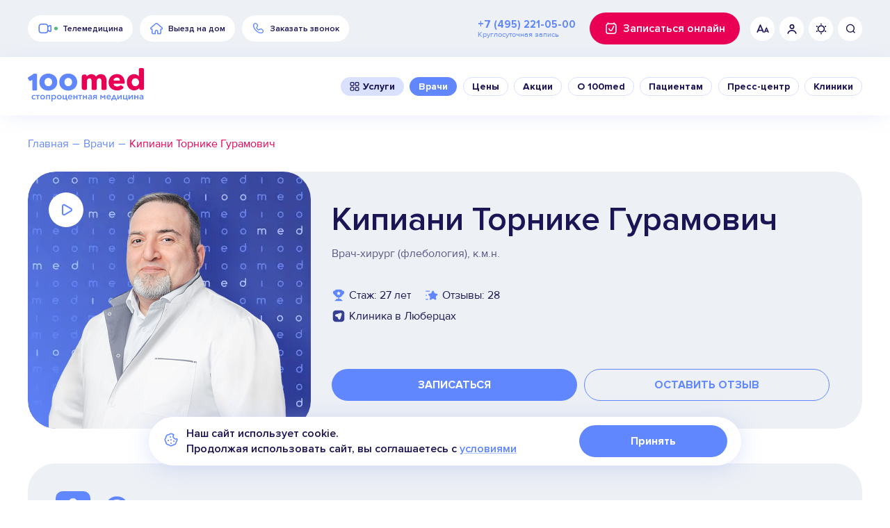

--- FILE ---
content_type: text/html; charset=UTF-8
request_url: https://100med.ru/doctors/kipiani-tornike-guramovich/
body_size: 40086
content:
<!DOCTYPE html>
<html lang="ru">

<head>
	<meta charset="UTF-8">
	<meta name="viewport" content="width=device-width, initial-scale=1.0">
	<meta name="format-detection" content="telephone=no">
	<title>Кипиани Торнике Гурамович: врач-хирург (флебология), к.м.н. в клинике 100med Люберцы</title>
	<meta http-equiv="Content-Type" content="text/html; charset=UTF-8" />
<meta name="description" content="Врач-хирург (флебология), к.м.н. Кипиани Торнике Гурамович — записаться на платный прием и консультацию к врачу в клинику 100med Люберцы." />
<link href="/bitrix/cache/css/s1/100med/page_e96fee4b64ee605728c40a2a16e01524/page_e96fee4b64ee605728c40a2a16e01524_v1.css?17664625081559" type="text/css"  rel="stylesheet" />
<link href="/bitrix/cache/css/s1/100med/template_6ae64a6d8b34b04333461979348f0e6d/template_6ae64a6d8b34b04333461979348f0e6d_v1.css?1766462508446" type="text/css"  data-template-style="true" rel="stylesheet" />
<script>if(!window.BX)window.BX={};if(!window.BX.message)window.BX.message=function(mess){if(typeof mess==='object'){for(let i in mess) {BX.message[i]=mess[i];} return true;}};</script>
<script>(window.BX||top.BX).message({"JS_CORE_LOADING":"Загрузка...","JS_CORE_NO_DATA":"- Нет данных -","JS_CORE_WINDOW_CLOSE":"Закрыть","JS_CORE_WINDOW_EXPAND":"Развернуть","JS_CORE_WINDOW_NARROW":"Свернуть в окно","JS_CORE_WINDOW_SAVE":"Сохранить","JS_CORE_WINDOW_CANCEL":"Отменить","JS_CORE_WINDOW_CONTINUE":"Продолжить","JS_CORE_H":"ч","JS_CORE_M":"м","JS_CORE_S":"с","JSADM_AI_HIDE_EXTRA":"Скрыть лишние","JSADM_AI_ALL_NOTIF":"Показать все","JSADM_AUTH_REQ":"Требуется авторизация!","JS_CORE_WINDOW_AUTH":"Войти","JS_CORE_IMAGE_FULL":"Полный размер"});</script>

<script src="/bitrix/js/main/core/core.min.js?1755583963229643"></script>

<script>BX.Runtime.registerExtension({"name":"main.core","namespace":"BX","loaded":true});</script>
<script>BX.setJSList(["\/bitrix\/js\/main\/core\/core_ajax.js","\/bitrix\/js\/main\/core\/core_promise.js","\/bitrix\/js\/main\/polyfill\/promise\/js\/promise.js","\/bitrix\/js\/main\/loadext\/loadext.js","\/bitrix\/js\/main\/loadext\/extension.js","\/bitrix\/js\/main\/polyfill\/promise\/js\/promise.js","\/bitrix\/js\/main\/polyfill\/find\/js\/find.js","\/bitrix\/js\/main\/polyfill\/includes\/js\/includes.js","\/bitrix\/js\/main\/polyfill\/matches\/js\/matches.js","\/bitrix\/js\/ui\/polyfill\/closest\/js\/closest.js","\/bitrix\/js\/main\/polyfill\/fill\/main.polyfill.fill.js","\/bitrix\/js\/main\/polyfill\/find\/js\/find.js","\/bitrix\/js\/main\/polyfill\/matches\/js\/matches.js","\/bitrix\/js\/main\/polyfill\/core\/dist\/polyfill.bundle.js","\/bitrix\/js\/main\/core\/core.js","\/bitrix\/js\/main\/polyfill\/intersectionobserver\/js\/intersectionobserver.js","\/bitrix\/js\/main\/lazyload\/dist\/lazyload.bundle.js","\/bitrix\/js\/main\/polyfill\/core\/dist\/polyfill.bundle.js","\/bitrix\/js\/main\/parambag\/dist\/parambag.bundle.js"]);
</script>
<script>(window.BX||top.BX).message({"LANGUAGE_ID":"ru","FORMAT_DATE":"DD.MM.YYYY","FORMAT_DATETIME":"DD.MM.YYYY HH:MI:SS","COOKIE_PREFIX":"BITRIX_SM","SERVER_TZ_OFFSET":"10800","UTF_MODE":"Y","SITE_ID":"s1","SITE_DIR":"\/","USER_ID":"","SERVER_TIME":1768817134,"USER_TZ_OFFSET":0,"USER_TZ_AUTO":"Y","bitrix_sessid":"01e48ca5ee29cfd1f6dbb48a5f9c281c"});</script>


<script>BX.setCSSList(["\/local\/vendor\/techart\/bitrix.tao\/styles\/forms\/form.css","\/local\/templates\/100med\/template_styles.css"]);</script>
<link href="/local/templates/100med/builds/prod/2025/10-06/11-45-23-628/css/common.css" media="screen" rel="stylesheet">
<script src="/local/templates/100med/builds/prod/2025/10-06/11-45-23-628/js/common.js?v3" ></script>
<link href="/local/templates/100med/builds/prod/2025/10-06/11-45-23-628/css/page_block.css" media="screen" rel="stylesheet">
<script src="/local/templates/100med/builds/prod/2025/10-06/11-45-23-628/js/page_block.js" ></script>
<link href="/local/templates/100med/builds/prod/2025/10-06/11-45-23-628/css/doctors.css" media="screen" rel="stylesheet">
<script src="/local/templates/100med/builds/prod/2025/10-06/11-45-23-628/js/doctors.js?v5" ></script>



<script src="/local/bundles/Yandex/scripts/smartcaptcha.js?17587991994832"></script>
<script src="/bitrix/components/bitrix/search.title/script.min.js?17555838616543"></script>
<script src="/local/templates/.default/components/bitrix/search.title/.default/script.js?17546624709930"></script>
<script src="/local/vendor/techart/bitrix.tao/scripts/forms/form.js?17546624882262"></script>


	<link rel="apple-touch-icon" sizes="57x57" href="/local/templates/100med/favicon/apple-icon-57x57.png">
	<link rel="apple-touch-icon" sizes="60x60" href="/local/templates/100med/favicon/apple-icon-60x60.png">
	<link rel="apple-touch-icon" sizes="72x72" href="/local/templates/100med/favicon/apple-icon-72x72.png">
	<link rel="apple-touch-icon" sizes="76x76" href="/local/templates/100med/favicon/apple-icon-76x76.png">
	<link rel="apple-touch-icon" sizes="114x114" href="/local/templates/100med/favicon/apple-icon-114x114.png">
	<link rel="apple-touch-icon" sizes="120x120" href="/local/templates/100med/favicon/apple-icon-120x120.png">
	<link rel="apple-touch-icon" sizes="144x144" href="/local/templates/100med/favicon/apple-icon-144x144.png">
	<link rel="apple-touch-icon" sizes="152x152" href="/local/templates/100med/favicon/apple-icon-152x152.png">
	<link rel="apple-touch-icon" sizes="180x180" href="/local/templates/100med/favicon/apple-icon-180x180.png">
	<link rel="icon" type="image/png" sizes="192x192"  href="/local/templates/100med/favicon/android-icon-192x192.png">
	<link rel="icon" type="image/png" sizes="32x32" href="/local/templates/100med/favicon/favicon-32x32.png">
	<link rel="icon" type="image/png" sizes="96x96" href="/local/templates/100med/favicon/favicon-96x96.png">
	<link rel="icon" type="image/png" sizes="16x16" href="/local/templates/100med/favicon/favicon-16x16.png">
	<meta name="msapplication-TileColor" content="#ffffff">
	<meta name="msapplication-TileImage" content="/local/templates/100med/favicon/ms-icon-144x144.png">
	<meta name="theme-color" content="#ffffff">

	<link rel="stylesheet" href="/local/templates/100med/theme/light.css" media="all" data-link-scheme="light">
	<link rel="stylesheet" href="/local/templates/100med/theme/dark.css" media="not all" data-link-scheme="dark">
	<link rel="dns-prefetch" href="https://lidrekon.ru" />
	
	<script data-skip-moving="true">
		var _mtm = window._mtm = window._mtm || [];
		_mtm.push({ 'mtm.startTime': (new Date().getTime()), 'event': 'mtm.Start' });
		(function () {
			var d = document, g = d.createElement('script'), s = d.getElementsByTagName('script')[0];
			g.src = 'https://stat1.clickfraud.ru/js/container_KTSrmhOS.js'; s.parentNode.insertBefore(g, s);
		})();
	</script>
	<!-- Yandex.Metrika counter -->
	<script type="text/javascript" data-skip-moving="true">
		(function(m,e,t,r,i,k,a){
			m[i]=m[i]||function(){(m[i].a=m[i].a||[]).push(arguments)};
			m[i].l=1*new Date();
			for (var j = 0; j < document.scripts.length; j++) {if (document.scripts[j].src === r) { return; }}
			k=e.createElement(t),a=e.getElementsByTagName(t)[0],k.async=1,k.src=r,a.parentNode.insertBefore(k,a)
		})(window, document,'script','https://mc.yandex.ru/metrika/tag.js', 'ym');

		ym(10180198, 'init', {webvisor:true, clickmap:true, accurateTrackBounce:true, trackLinks:true, triggerEvent:true});
	</script>
	<noscript><div><img src="https://mc.yandex.ru/watch/10180198" style="position:absolute; left:-9999px;" alt="" /></div></noscript>
	<!-- /Yandex.Metrika counter -->

	<!-- calltouch -->
	<script type="text/javascript" data-skip-moving="true">
	(function(w,d,n,c){w.CalltouchDataObject=n;w[n]=function(){w[n]["callbacks"].push(arguments)};if(!w[n]["callbacks"]){w[n]["callbacks"]=[]}w[n]["loaded"]=false;if(typeof c!=="object"){c=[c]}w[n]["counters"]=c;for(var i=0;i<c.length;i+=1){p(c[i])}function p(cId){var a=d.getElementsByTagName("script")[0],s=d.createElement("script"),i=function(){a.parentNode.insertBefore(s,a)},m=typeof Array.prototype.find === 'function',n=m?"init-min.js":"init.js";s.type="text/javascript";s.async=true;s.src="https://mod.calltouch.ru/"+n+"?id="+cId;if(w.opera=="[object Opera]"){d.addEventListener("DOMContentLoaded",i,false)}else{i()}}})(window,document,"ct","20f2a351");
	</script>
	<!-- calltouch -->

	<script data-skip-moving="true" src="https://lk.100med.ru/assets/javascripts/embedded/embedded.build.min.js" type="text/javascript" ></script>
</head>


<body class="b-layout b-layout--default">
	<header class="b-layout__header">
		<div class="b-header">
	<div class="b-header__container">
		<div class="b-header__search">
				<div id="title-search" class="b-search-header">
		<div class="l-container">
			<form action="/search/index.php">
				<div class="b-search-header__area l-search">
					<input id="title-search-input" class="b-search-header__input" type="text" name="q" value="" size="40" maxlength="50" autocomplete="off" placeholder="Найти специалиста, направление, анализ или услугу " />
					<div class="b-search-header__close js-reset">
						<svg xmlns="http://www.w3.org/2000/svg" width="21" height="21" viewBox="0 0 21 21" fill="none">
							<path d="M18.375 2.6251L2.625 18.375M18.375 18.3749L2.625 2.625" stroke="var(--text-color-blue)" stroke-width="1.5" stroke-linecap="round" stroke-linejoin="round" />
						</svg>
					</div>
				</div>
			</form>
					</div>
	</div>
<script>
	BX.ready(function() {
		new JCTitleSearch({
			'AJAX_PAGE': '/doctors/kipiani-tornike-guramovich/',
			'CONTAINER_ID': 'title-search',
			'INPUT_ID': 'title-search-input',
			'MIN_QUERY_LEN': 2
		});
	});
</script>
		</div>
		<div class="b-header__top">
			<div class="l-container">
				<div class="b-header__wrap">
					<div class="b-header__buttons">
						<a href="/directions/telemeditsina/" class="l-button l-button--with-icon">
							<svg width="29" height="20" viewBox="0 0 29 20" fill="none" xmlns="http://www.w3.org/2000/svg">
								<path fill-rule="evenodd" clip-rule="evenodd" d="M7.81739 3C6.86495 2.99999 6.1044 2.99999 5.49014 3.05018C4.86012 3.10165 4.31824 3.20963 3.82054 3.46322C3.02085 3.87068 2.37068 4.52085 1.96322 5.32054C1.70963 5.81824 1.60165 6.36012 1.55018 6.99013C1.49999 7.60439 1.49999 8.36494 1.5 9.31738V10.6826C1.49999 11.6351 1.49999 12.3956 1.55018 13.0099C1.60165 13.6399 1.70963 14.1818 1.96322 14.6795C2.37068 15.4791 3.02085 16.1293 3.82054 16.5368C4.31824 16.7904 4.86012 16.8984 5.49014 16.9498C6.10439 17 6.86494 17 7.81737 17H9.18263C10.1351 17 10.8956 17 11.5099 16.9498C12.1399 16.8984 12.6818 16.7904 13.1795 16.5368C13.9791 16.1293 14.6293 15.4791 15.0368 14.6795C15.1916 14.3756 15.2921 14.0553 15.3587 13.7086L16.8906 14.7298C18.2197 15.6159 20 14.6631 20 13.0657V6.93426C20 5.33687 18.2197 4.38408 16.8906 5.27016L15.3587 6.29143C15.2921 5.94467 15.1916 5.62437 15.0368 5.32054C14.6293 4.52085 13.9791 3.87068 13.1795 3.46322C12.6818 3.20963 12.1399 3.10165 11.5099 3.05018C10.8956 2.99999 10.1351 2.99999 9.18261 3H7.81739ZM15.5 9.26068C15.5 9.2795 15.5 9.2984 15.5 9.31737V10.6826C15.5 10.7016 15.5 10.7205 15.5 10.7393V12L17.7226 13.4818C18.0549 13.7033 18.5 13.4651 18.5 13.0657V6.93426C18.5 6.53491 18.0549 6.29672 17.7226 6.51823L15.5 8V9.26068ZM14 9.35C14 8.35753 13.9994 7.65829 13.9548 7.11228C13.9109 6.57503 13.8282 6.25252 13.7003 6.00153C13.4366 5.48408 13.0159 5.06338 12.4985 4.79973C12.2475 4.67184 11.925 4.58909 11.3877 4.54519C10.8417 4.50058 10.1425 4.5 9.15 4.5H7.85C6.85753 4.5 6.15829 4.50058 5.61228 4.54519C5.07503 4.58909 4.75252 4.67184 4.50153 4.79973C3.98408 5.06338 3.56338 5.48408 3.29973 6.00153C3.17184 6.25252 3.08909 6.57503 3.04519 7.11228C3.00058 7.65829 3 8.35753 3 9.35V10.65C3 11.6425 3.00058 12.3417 3.04519 12.8877C3.08909 13.425 3.17184 13.7475 3.29973 13.9985C3.56338 14.5159 3.98408 14.9366 4.50153 15.2003C4.75252 15.3282 5.07503 15.4109 5.61228 15.4548C6.15829 15.4994 6.85753 15.5 7.85 15.5H9.15C10.1425 15.5 10.8417 15.4994 11.3877 15.4548C11.925 15.4109 12.2475 15.3282 12.4985 15.2003C13.0159 14.9366 13.4366 14.5159 13.7003 13.9985C13.8282 13.7475 13.9109 13.425 13.9548 12.8877C13.9994 12.3417 14 11.6425 14 10.65V9.35Z" fill="#5178F5"/>
								<circle cx="26.5" cy="10" r="2.5" fill="#56B983"/>
							</svg>

							<span>Телемедицина</span>
						</a>
						<a href="/directions/vyzov-vracha-na-dom/" class="l-button l-button--with-icon">
							<svg xmlns="http://www.w3.org/2000/svg" width="20" height="20" viewBox="0 0 20 20" fill="none">
								<path d="M3.04477 11.8648L3.004 11.8647L2.82266 11.8537C2.30687 11.7974 1.83091 11.5468 1.49229 11.1518C0.757371 10.2944 0.856666 9.00355 1.71407 8.26863L8.25509 2.66204C9.28494 1.77932 10.8046 1.77932 11.8344 2.66204L18.3754 8.26863C18.8287 8.65709 19.0895 9.2242 19.0895 9.82111C19.0895 10.9503 18.174 11.8658 17.0447 11.8658V16.1158C17.0447 17.3584 16.0374 18.3658 14.7947 18.3658H11.9947C11.4701 18.3658 11.0447 17.9405 11.0447 17.4158V14.3658C11.0447 13.8135 10.597 13.3658 10.0448 13.3658C9.49248 13.3658 9.04477 13.8135 9.04477 14.3658V17.4158C9.04477 17.9405 8.61944 18.3658 8.09477 18.3658H5.29477C4.05213 18.3658 3.04477 17.3584 3.04477 16.1158V11.8648ZM14.7947 16.8658C15.209 16.8658 15.5447 16.53 15.5447 16.1158V11.2158C15.5447 10.7464 15.9253 10.3658 16.3947 10.3658H17.0447C17.3456 10.3658 17.5895 10.122 17.5895 9.82111C17.5895 9.66208 17.52 9.511 17.3993 9.40751L10.8582 3.80092C10.3901 3.39969 9.69939 3.39969 9.23128 3.80092L2.69026 9.40751C2.46184 9.6033 2.43539 9.94719 2.63118 10.1756C2.72138 10.2809 2.84821 10.3476 2.94487 10.3593L3.04477 10.3658H3.69477C4.16421 10.3658 4.54477 10.7464 4.54477 11.2158V16.1158C4.54477 16.53 4.88056 16.8658 5.29477 16.8658H7.54477V14.3658C7.54477 12.9851 8.66406 11.8658 10.0448 11.8658C11.4255 11.8658 12.5447 12.9851 12.5447 14.3658V16.8658H14.7947Z" fill="#6187FF"/>
							</svg>
							<span>Выезд на дом</span>
						</a>
						<a href="#callback-form" class="l-button l-button--with-icon js-open-popup-recall">
							<svg xmlns="http://www.w3.org/2000/svg" width="20" height="20" viewBox="0 0 20 20" fill="none">
								<path d="M7.58432 3.06734L8.20646 3.80685C9.4255 5.2527 9.29775 7.408 7.94053 8.7654L7.67665 9.02896C7.8771 9.36569 8.23929 9.8089 8.76968 10.3394C9.24052 10.8103 9.64316 11.1491 9.96352 11.3597L10.0797 11.4326L10.3437 11.1687C11.6998 9.81236 13.8535 9.68337 15.3016 10.9008L16.0414 11.524C17.3382 12.6156 17.4642 14.5617 16.3483 15.8721C15.8141 16.4901 15.0774 16.8964 14.3137 17.0169L13.8641 17.0709C11.1947 17.3299 8.50082 16.0403 5.78494 13.324C3.07049 10.6093 1.77882 7.91456 2.03095 5.30596L2.08471 4.8485C2.11491 4.64552 2.16224 4.44903 2.22791 4.25492C2.4256 3.67482 2.77492 3.15762 3.23942 2.75728L3.38816 2.63753C4.68695 1.65416 6.533 1.81678 7.58432 3.06734ZM4.10941 3.76671C3.82455 4.01223 3.6104 4.32938 3.48928 4.68477C3.437 4.83929 3.40324 4.99947 3.38727 5.17469C3.08233 7.43843 4.18533 9.83955 6.72731 12.3818C9.26917 14.9241 11.6692 16.0266 13.9445 15.7203C14.4856 15.6686 14.986 15.4103 15.3401 15.0006C15.9785 14.251 15.9052 13.1512 15.1832 12.5437L14.443 11.92L14.3163 11.821C13.41 11.1644 12.1211 11.2757 11.286 12.1109L10.7554 12.6416L10.6781 12.7097C10.462 12.8766 10.173 12.9234 9.91199 12.8277C9.33634 12.616 8.6462 12.1006 7.82733 11.2816C7.00765 10.4618 6.4926 9.77203 6.28215 9.19666C6.17441 8.90351 6.24665 8.57447 6.46759 8.35311L6.9988 7.82254L7.11317 7.70023C7.87918 6.82364 7.91854 5.53272 7.18765 4.66584L6.56459 3.92522L6.46476 3.8166C5.84274 3.19729 4.81911 3.16325 4.10941 3.76671Z" fill="#6187FF"/>
							</svg>
							<span>Заказать звонок</span>
						</a>
					</div>
					<div class="b-header__phone">
						<a href="tel:+7 (495) 221-05-00">+7 (495) 221-05-00</a>
						<span>Круглосуточная запись</span>
					</div>

					<a href="/appointment/" class="l-button l-button--with-icon l-button--pink">
											<svg xmlns="http://www.w3.org/2000/svg" width="20" height="20" viewBox="0 0 20 20" fill="none" class="not-hover">
							<path d="M6.83553 10.3493L7.75323 11.9101C8.55916 13.2809 10.565 13.2084 11.27 11.7832L13.6693 6.93245M5.44104 2V3.30343M14.295 2V3.30327M16.9015 6.30327L16.9015 14.2049C16.9015 15.8617 15.5584 17.2049 13.9015 17.2049H6C4.34315 17.2049 3 15.8617 3 14.2049V6.30327C3 4.64641 4.34314 3.30327 6 3.30327H13.9015C15.5584 3.30327 16.9015 4.64642 16.9015 6.30327Z" stroke="white" stroke-width="1.6" stroke-linecap="round" stroke-linejoin="round"/>
						</svg>
						<span>Записаться онлайн</span>
					</a>

					<div class="b-header__icons">
						<div class="b-header__icon l-icon" id="specialButton">
							<svg version="1.2" xmlns="http://www.w3.org/2000/svg" viewBox="0 0 26 21" width="26" height="21" class="fill-stroke-hover">
								<path class="s0" d="m3 17.5q-0.5 0-0.8-0.5-0.3-0.4-0.1-0.9l5.4-12.9q0.3-0.7 1-0.7 0.7 0 0.9 0.7l5.5 12.9q0.2 0.5-0.1 1-0.2 0.4-0.8 0.4-0.3 0-0.6-0.2-0.2-0.1-0.3-0.4l-4.8-11.8h0.5l-4.9 11.8q-0.1 0.3-0.4 0.4-0.2 0.2-0.5 0.2zm1-3.3l0.8-1.7h7.6l0.8 1.7z" fill="#1B1455" stroke="#1B1455" stroke-width="0.4"/>
								<path class="s1" d="m16.5 17.5q-0.3 0-0.5-0.3-0.2-0.3-0.1-0.6l3.4-8.1q0.2-0.4 0.6-0.4 0.5 0 0.6 0.4l3.4 8.1q0.2 0.3 0 0.6-0.2 0.3-0.5 0.3-0.2 0-0.4-0.1-0.1-0.1-0.2-0.3l-3-7.4h0.3l-3 7.4q-0.1 0.2-0.3 0.3-0.1 0.1-0.3 0.1zm0.6-2.1l0.5-1h4.8l0.5 1z" fill="#1B1455" stroke="#1B1455" stroke-width="0.7"/>
							</svg>
						</div>
						<a href="https://lk.100med.ru/" class="b-header__icon l-icon" target="_blank">
							<svg xmlns="http://www.w3.org/2000/svg" width="21" height="22" viewBox="0 0 21 22" fill="none" class="stroke-hover">
								<path d="M17.9646 19.3168C16.8339 16.2262 13.9181 14.0257 10.4995 14.0257C7.08085 14.0257 4.16512 16.2262 3.03442 19.3168M13.914 7.0467C13.914 8.9739 12.3853 10.5362 10.4995 10.5362C8.61371 10.5362 7.08498 8.9739 7.08498 7.0467C7.08498 5.1195 8.61371 3.55719 10.4995 3.55719C12.3853 3.55719 13.914 5.1195 13.914 7.0467Z" stroke="#1B1455" stroke-width="2.2" stroke-linecap="round" stroke-linejoin="round"/>
							</svg>
						</a>
						<div class="b-header__icon l-icon b-switch-theme">
							<svg xmlns="http://www.w3.org/2000/svg" width="20" height="21" viewBox="0 0 20 21" fill="none" class="stroke-hover light-icon">
								<g clip-path="url(#clip0_4921_2492)">
									<path d="M10 1.5V2.4M10 18.6V19.5M18 6L17.2 6.45M2.8 14.55L2 15M2 6L2.8 6.45M17.2 14.55L18 15M15.5426 10.5C15.5426 13.4823 13.0611 15.9 10 15.9C6.93895 15.9 4.45746 13.4823 4.45746 10.5C4.45746 7.51766 6.93895 5.1 10 5.1C13.0611 5.1 15.5426 7.51766 15.5426 10.5Z" stroke="#1B1455" stroke-width="2" stroke-linecap="round"/>
								</g>
								<defs>
									<clipPath id="clip0_4921_2492">
										<rect width="20" height="20" fill="white" transform="translate(0 0.5)"/>
									</clipPath>
								</defs>
							</svg>
							<svg xmlns="http://www.w3.org/2000/svg" width="20" height="21" viewBox="0 0 20 21" fill="none" class="stroke-hover dark-icon">
								<path d="M1.69158 10.85C1.99158 15.1417 5.63325 18.6333 9.99158 18.825C13.0666 18.9583 15.8166 17.525 17.4666 15.2667C18.1499 14.3417 17.7832 13.725 16.6416 13.9333C16.0832 14.0333 15.5082 14.075 14.9082 14.05C10.8332 13.8833 7.49991 10.475 7.48325 6.45C7.47491 5.36667 7.69991 4.34166 8.10825 3.40833C8.55825 2.375 8.01658 1.88333 6.97491 2.325C3.67491 3.71666 1.41658 7.04166 1.69158 10.85Z" stroke="#1B1455" stroke-width="2" stroke-linecap="round" stroke-linejoin="round"/>
							</svg>
						</div>
						<div class="b-header__icon b-header__icon--search l-icon">
							<svg version="1.2" xmlns="http://www.w3.org/2000/svg" viewBox="0 0 28 25" width="28" height="25" class="stroke-hover">
								<path d="m19.5 17.1l3.5 3.4m-1.1-9.1c0 4.4-3.6 8-8 8-4.3 0-7.9-3.6-7.9-8 0-4.3 3.6-7.9 7.9-7.9 4.4 0 8 3.6 8 7.9z" stroke="#1B1455" stroke-width="2" stroke-linecap="round" fill="none"/>
							</svg>
						</div>
					</div>
				</div>
			</div>
		</div>
		<div class="b-header__bottom">
			<div class="l-container">
				<div class="b-header__wrap b-header__wrap--bottom">
					<div class="b-header__logo">
						<a href="/" class="b-logo-with-link">
		<img
			class="b-logo-with-link__img"
			src="/img/logo.svg"
			alt=""			
		>
	</a>

					</div>
					<nav class="b-header__menu">
						<div class="b-header__mobile-content">
							<a href="/directions/telemeditsina/" class="l-button l-button--with-icon">
								<svg width="29" height="20" viewBox="0 0 29 20" fill="none" xmlns="http://www.w3.org/2000/svg">
									<path fill-rule="evenodd" clip-rule="evenodd" d="M7.81739 3C6.86495 2.99999 6.1044 2.99999 5.49014 3.05018C4.86012 3.10165 4.31824 3.20963 3.82054 3.46322C3.02085 3.87068 2.37068 4.52085 1.96322 5.32054C1.70963 5.81824 1.60165 6.36012 1.55018 6.99013C1.49999 7.60439 1.49999 8.36494 1.5 9.31738V10.6826C1.49999 11.6351 1.49999 12.3956 1.55018 13.0099C1.60165 13.6399 1.70963 14.1818 1.96322 14.6795C2.37068 15.4791 3.02085 16.1293 3.82054 16.5368C4.31824 16.7904 4.86012 16.8984 5.49014 16.9498C6.10439 17 6.86494 17 7.81737 17H9.18263C10.1351 17 10.8956 17 11.5099 16.9498C12.1399 16.8984 12.6818 16.7904 13.1795 16.5368C13.9791 16.1293 14.6293 15.4791 15.0368 14.6795C15.1916 14.3756 15.2921 14.0553 15.3587 13.7086L16.8906 14.7298C18.2197 15.6159 20 14.6631 20 13.0657V6.93426C20 5.33687 18.2197 4.38408 16.8906 5.27016L15.3587 6.29143C15.2921 5.94467 15.1916 5.62437 15.0368 5.32054C14.6293 4.52085 13.9791 3.87068 13.1795 3.46322C12.6818 3.20963 12.1399 3.10165 11.5099 3.05018C10.8956 2.99999 10.1351 2.99999 9.18261 3H7.81739ZM15.5 9.26068C15.5 9.2795 15.5 9.2984 15.5 9.31737V10.6826C15.5 10.7016 15.5 10.7205 15.5 10.7393V12L17.7226 13.4818C18.0549 13.7033 18.5 13.4651 18.5 13.0657V6.93426C18.5 6.53491 18.0549 6.29672 17.7226 6.51823L15.5 8V9.26068ZM14 9.35C14 8.35753 13.9994 7.65829 13.9548 7.11228C13.9109 6.57503 13.8282 6.25252 13.7003 6.00153C13.4366 5.48408 13.0159 5.06338 12.4985 4.79973C12.2475 4.67184 11.925 4.58909 11.3877 4.54519C10.8417 4.50058 10.1425 4.5 9.15 4.5H7.85C6.85753 4.5 6.15829 4.50058 5.61228 4.54519C5.07503 4.58909 4.75252 4.67184 4.50153 4.79973C3.98408 5.06338 3.56338 5.48408 3.29973 6.00153C3.17184 6.25252 3.08909 6.57503 3.04519 7.11228C3.00058 7.65829 3 8.35753 3 9.35V10.65C3 11.6425 3.00058 12.3417 3.04519 12.8877C3.08909 13.425 3.17184 13.7475 3.29973 13.9985C3.56338 14.5159 3.98408 14.9366 4.50153 15.2003C4.75252 15.3282 5.07503 15.4109 5.61228 15.4548C6.15829 15.4994 6.85753 15.5 7.85 15.5H9.15C10.1425 15.5 10.8417 15.4994 11.3877 15.4548C11.925 15.4109 12.2475 15.3282 12.4985 15.2003C13.0159 14.9366 13.4366 14.5159 13.7003 13.9985C13.8282 13.7475 13.9109 13.425 13.9548 12.8877C13.9994 12.3417 14 11.6425 14 10.65V9.35Z" fill="#5178F5"/>
									<circle cx="26.5" cy="10" r="2.5" fill="#56B983"/>
								</svg>

								<span>Телемедицина</span>
							</a>
							<a href="/directions/vyzov-vracha-na-dom/" class="l-button l-button--with-icon">
								<svg xmlns="http://www.w3.org/2000/svg" width="20" height="20" viewBox="0 0 20 20" fill="none">
									<path d="M3.04477 11.8648L3.004 11.8647L2.82266 11.8537C2.30687 11.7974 1.83091 11.5468 1.49229 11.1518C0.757371 10.2944 0.856666 9.00355 1.71407 8.26863L8.25509 2.66204C9.28494 1.77932 10.8046 1.77932 11.8344 2.66204L18.3754 8.26863C18.8287 8.65709 19.0895 9.2242 19.0895 9.82111C19.0895 10.9503 18.174 11.8658 17.0447 11.8658V16.1158C17.0447 17.3584 16.0374 18.3658 14.7947 18.3658H11.9947C11.4701 18.3658 11.0447 17.9405 11.0447 17.4158V14.3658C11.0447 13.8135 10.597 13.3658 10.0448 13.3658C9.49248 13.3658 9.04477 13.8135 9.04477 14.3658V17.4158C9.04477 17.9405 8.61944 18.3658 8.09477 18.3658H5.29477C4.05213 18.3658 3.04477 17.3584 3.04477 16.1158V11.8648ZM14.7947 16.8658C15.209 16.8658 15.5447 16.53 15.5447 16.1158V11.2158C15.5447 10.7464 15.9253 10.3658 16.3947 10.3658H17.0447C17.3456 10.3658 17.5895 10.122 17.5895 9.82111C17.5895 9.66208 17.52 9.511 17.3993 9.40751L10.8582 3.80092C10.3901 3.39969 9.69939 3.39969 9.23128 3.80092L2.69026 9.40751C2.46184 9.6033 2.43539 9.94719 2.63118 10.1756C2.72138 10.2809 2.84821 10.3476 2.94487 10.3593L3.04477 10.3658H3.69477C4.16421 10.3658 4.54477 10.7464 4.54477 11.2158V16.1158C4.54477 16.53 4.88056 16.8658 5.29477 16.8658H7.54477V14.3658C7.54477 12.9851 8.66406 11.8658 10.0448 11.8658C11.4255 11.8658 12.5447 12.9851 12.5447 14.3658V16.8658H14.7947Z" fill="#6187FF"/>
								</svg>
								<span>Выезд на дом</span>
							</a>

							<div class="b-header__icons">
								<div id="specialButtonMob" class="b-header__icon l-icon">
									<svg version="1.2" xmlns="http://www.w3.org/2000/svg" viewBox="0 0 26 21" width="26" height="21" class="fill-stroke-hover">
										<path class="s0" d="m3 17.5q-0.5 0-0.8-0.5-0.3-0.4-0.1-0.9l5.4-12.9q0.3-0.7 1-0.7 0.7 0 0.9 0.7l5.5 12.9q0.2 0.5-0.1 1-0.2 0.4-0.8 0.4-0.3 0-0.6-0.2-0.2-0.1-0.3-0.4l-4.8-11.8h0.5l-4.9 11.8q-0.1 0.3-0.4 0.4-0.2 0.2-0.5 0.2zm1-3.3l0.8-1.7h7.6l0.8 1.7z" fill="#1B1455" stroke="#1B1455" stroke-width="0.4"/>
										<path class="s1" d="m16.5 17.5q-0.3 0-0.5-0.3-0.2-0.3-0.1-0.6l3.4-8.1q0.2-0.4 0.6-0.4 0.5 0 0.6 0.4l3.4 8.1q0.2 0.3 0 0.6-0.2 0.3-0.5 0.3-0.2 0-0.4-0.1-0.1-0.1-0.2-0.3l-3-7.4h0.3l-3 7.4q-0.1 0.2-0.3 0.3-0.1 0.1-0.3 0.1zm0.6-2.1l0.5-1h4.8l0.5 1z" fill="#1B1455" stroke="#1B1455" stroke-width="0.7"/>
									</svg>
								</div>
								<div class="b-header__icon l-icon b-switch-theme">
									<svg xmlns="http://www.w3.org/2000/svg" width="20" height="21" viewBox="0 0 20 21" fill="none" class="stroke-hover light-icon">
										<g clip-path="url(#clip0_4921_2492)">
											<path d="M10 1.5V2.4M10 18.6V19.5M18 6L17.2 6.45M2.8 14.55L2 15M2 6L2.8 6.45M17.2 14.55L18 15M15.5426 10.5C15.5426 13.4823 13.0611 15.9 10 15.9C6.93895 15.9 4.45746 13.4823 4.45746 10.5C4.45746 7.51766 6.93895 5.1 10 5.1C13.0611 5.1 15.5426 7.51766 15.5426 10.5Z" stroke="#1B1455" stroke-width="2" stroke-linecap="round"/>
										</g>
										<defs>
											<clipPath id="clip0_4921_2492">
												<rect width="20" height="20" fill="white" transform="translate(0 0.5)"/>
											</clipPath>
										</defs>
									</svg>
									<svg xmlns="http://www.w3.org/2000/svg" width="20" height="21" viewBox="0 0 20 21" fill="none" class="stroke-hover dark-icon">
										<path d="M1.69158 10.85C1.99158 15.1417 5.63325 18.6333 9.99158 18.825C13.0666 18.9583 15.8166 17.525 17.4666 15.2667C18.1499 14.3417 17.7832 13.725 16.6416 13.9333C16.0832 14.0333 15.5082 14.075 14.9082 14.05C10.8332 13.8833 7.49991 10.475 7.48325 6.45C7.47491 5.36667 7.69991 4.34166 8.10825 3.40833C8.55825 2.375 8.01658 1.88333 6.97491 2.325C3.67491 3.71666 1.41658 7.04166 1.69158 10.85Z" stroke="#1B1455" stroke-width="2" stroke-linecap="round" stroke-linejoin="round"/>
									</svg>
								</div>
							</div>
						</div>
						
	<ul class="b-top-menu" itemscope itemtype="http://schema.org/SiteNavigationElement">
				
			
									<li class="b-top-menu__item  b-top-menu__item--primary">
															<a href="/directions/" class="b-top-menu__link" itemprop="url">
																			<svg xmlns="http://www.w3.org/2000/svg" width="14" height="15" viewBox="0 0 14 15" fill="none">
											<rect x="1.1" y="1.54165" width="4.8" height="4.8" rx="1.4" stroke="#1B1455" stroke-width="1.2" />
											<rect x="8.1" y="1.54165" width="4.8" height="4.8" rx="1.4" stroke="#1B1455" stroke-width="1.2" />
											<rect x="1.1" y="8.42886" width="4.8" height="4.8" rx="1.4" stroke="#1B1455" stroke-width="1.2" />
											<path d="M12.9 12.0583C12.9 12.8315 12.2732 13.4583 11.5 13.4583L9.5 13.4583C8.7268 13.4583 8.1 12.8315 8.1 12.0583L8.1 10.0583C8.1 9.28515 8.7268 8.65835 9.5 8.65835L11.5 8.65835C12.2732 8.65835 12.9 9.28515 12.9 10.0583L12.9 12.0583Z" stroke="#1B1455" stroke-width="1.2" />
										</svg>
																		<span itemprop="name">Услуги</span>
								</a>
													</li>
														
			
									<li class="b-top-menu__item b-top-menu__item--selected ">
															<a href="/doctors/" class="b-top-menu__link" itemprop="url">
																		<span itemprop="name">Врачи</span>
								</a>
													</li>
														
			
									<li class="b-top-menu__item  ">
															<a href="/prices/" class="b-top-menu__link" itemprop="url">
																		<span itemprop="name">Цены</span>
								</a>
													</li>
														
			
									<li class="b-top-menu__item  ">
															<a href="/stock/" class="b-top-menu__link" itemprop="url">
																		<span itemprop="name">Акции</span>
								</a>
													</li>
														
			
							<li class="b-top-menu__item b-top-menu__item--parent ">
											<div class="b-top-menu__link b-top-menu__link--parent" itemprop="url">
							<span itemprop="name">О 100med</span>
							<span class="b-top-menu__open"></span>
						</div>
										<ul class="b-top-menu__submenu">
														
			
									<li><a href="/about/" class="">О нас</a></li>
														
			
									<li><a href="/reviews/" class="">Отзывы</a></li>
														
			
									<li><a href="/equipment/" class="">Оборудование</a></li>
														
			
									<li><a href="/about/licenses/" class="">Лицензии</a></li>
														
			
									<li><a href="/about/career/" class="">Карьера в 100med</a></li>
														
			
									<li><a href="/sotrudnichestvo/" class="">Сотрудничество</a></li>
														
							</ul></li>			
							<li class="b-top-menu__item b-top-menu__item--parent ">
											<div class="b-top-menu__link b-top-menu__link--parent" itemprop="url">
							<span itemprop="name">Пациентам</span>
							<span class="b-top-menu__open"></span>
						</div>
										<ul class="b-top-menu__submenu">
														
			
									<li><a href="/diseases/" class="">Заболевания</a></li>
														
			
									<li><a href="/symptoms/" class="">Симптомы</a></li>
														
			
									<li><a href="/patient-stories/" class="">Истории пациентов</a></li>
														
			
									<li><a href="/about/fns/" class="">Справка в ФНС</a></li>
														
							</ul></li>			
									<li class="b-top-menu__item  ">
															<a href="/press-center/" class="b-top-menu__link" itemprop="url">
																		<span itemprop="name">Пресс-центр</span>
								</a>
													</li>
														
			
									<li class="b-top-menu__item  ">
															<a href="/branches/" class="b-top-menu__link" itemprop="url">
																		<span itemprop="name">Клиники</span>
								</a>
													</li>
														
									</ul>
				
					</nav>
					<div class="b-header__content-mob">
						<div class="b-header__icons b-header__icons--mob">
							<a href="tel:+7 (495) 221-05-00" class="l-icon l-icon--gray">
								<svg xmlns="http://www.w3.org/2000/svg" width="18" height="18" viewBox="0 0 18 18" fill="none" class="stroke-hover">
									<path d="M17.1602 14.1771C17.1602 14.4722 17.0946 14.7756 16.9552 15.0707C16.8158 15.3658 16.6355 15.6445 16.3978 15.9069C15.9961 16.3495 15.5534 16.6693 15.0533 16.8742C14.5614 17.0791 14.0286 17.1857 13.4547 17.1857C12.6185 17.1857 11.725 16.989 10.7822 16.5873C9.83948 16.1856 8.89673 15.6445 7.96217 14.9641C7.01942 14.2755 6.12586 13.5131 5.27328 12.6687C4.4289 11.8161 3.6665 10.9226 2.98608 9.98802C2.31386 9.05346 1.7728 8.11891 1.37931 7.19255C0.985811 6.258 0.789062 5.36443 0.789062 4.51186C0.789062 3.95441 0.887437 3.42155 1.08418 2.92968C1.28093 2.42961 1.59245 1.97053 2.02694 1.56064C2.5516 1.04417 3.12545 0.790039 3.73209 0.790039C3.96163 0.790039 4.19117 0.839226 4.39611 0.9376C4.60926 1.03597 4.79781 1.18354 4.94537 1.39668L6.84727 4.07737C6.99483 4.28232 7.1014 4.47087 7.17518 4.65122C7.24896 4.82338 7.28995 4.99553 7.28995 5.15129C7.28995 5.34804 7.23257 5.54479 7.1178 5.73334C7.01122 5.92189 6.85546 6.11864 6.65872 6.31538L6.03568 6.96301C5.9455 7.05319 5.90452 7.15976 5.90452 7.29093C5.90452 7.35651 5.91271 7.41389 5.92911 7.47948C5.9537 7.54506 5.9783 7.59425 5.99469 7.64343C6.14225 7.91396 6.39639 8.26647 6.75709 8.69276C7.12599 9.11905 7.51949 9.55353 7.94578 9.98802C8.38846 10.4225 8.81475 10.8242 9.24923 11.1931C9.67552 11.5538 10.028 11.7997 10.3068 11.9473C10.3477 11.9637 10.3969 11.9883 10.4543 12.0129C10.5199 12.0375 10.5855 12.0457 10.6593 12.0457C10.7986 12.0457 10.9052 11.9965 10.9954 11.9063L11.6184 11.2915C11.8234 11.0865 12.0201 10.9308 12.2087 10.8324C12.3972 10.7176 12.5858 10.6602 12.7907 10.6602C12.9465 10.6602 13.1104 10.693 13.2908 10.7668C13.4711 10.8406 13.6597 10.9472 13.8646 11.0865L16.5781 13.013C16.7912 13.1606 16.9388 13.3327 17.029 13.5377C17.111 13.7426 17.1602 13.9476 17.1602 14.1771Z" stroke="#3C3C3B" stroke-width="1.5" stroke-miterlimit="10"/>
									<path d="M14.3165 6.52842C14.3165 6.03655 13.9312 5.28235 13.3574 4.66751C12.8327 4.10186 12.1359 3.65918 11.4473 3.65918" stroke="#3C3C3B" stroke-width="1.5" stroke-linecap="round" stroke-linejoin="round"/>
									<path d="M17.1858 6.52853C17.1858 3.35596 14.6198 0.790039 11.4473 0.790039" stroke="#3C3C3B" stroke-width="1.5" stroke-linecap="round" stroke-linejoin="round"/>
								</svg>
							</a>
							<div class="l-icon l-icon--gray b-header__icon b-header__icon--search">
								<svg xmlns="http://www.w3.org/2000/svg" width="18" height="18" viewBox="0 0 18 18" fill="none" class="stroke-hover">
									<g clip-path="url(#clip0_4936_249)">
										<path d="M13.875 13.875L16.5 16.5M15.75 8.625C15.75 4.68997 12.56 1.5 8.625 1.5C4.68997 1.5 1.5 4.68997 1.5 8.625C1.5 12.56 4.68997 15.75 8.625 15.75C12.56 15.75 15.75 12.56 15.75 8.625Z" stroke="#3C3C3B" stroke-width="1.5" stroke-linecap="round" stroke-linejoin="round"/>
									</g>
									<defs>
										<clipPath id="clip0_4936_249">
											<rect width="18" height="18" fill="white"/>
										</clipPath>
									</defs>
								</svg>
							</div>
						</div>
						<div class="b-header__burger">
							<span></span>
						</div>
					</div>
					<div class="b-header__callback b-header__callback--mob">
						<a href="/appointment/" class="l-button l-button--with-icon l-button--blue">
													<svg xmlns="http://www.w3.org/2000/svg" width="20" height="20" viewBox="0 0 20 20" fill="none" class="not-hover">
								<path d="M6.83553 10.3493L7.75323 11.9101C8.55916 13.2809 10.565 13.2084 11.27 11.7832L13.6693 6.93245M5.44104 2V3.30343M14.295 2V3.30327M16.9015 6.30327L16.9015 14.2049C16.9015 15.8617 15.5584 17.2049 13.9015 17.2049H6C4.34315 17.2049 3 15.8617 3 14.2049V6.30327C3 4.64641 4.34314 3.30327 6 3.30327H13.9015C15.5584 3.30327 16.9015 4.64642 16.9015 6.30327Z" stroke="white" stroke-width="1.6" stroke-linecap="round" stroke-linejoin="round"/>
							</svg>
							<span>Записаться онлайн</span>
						</a>
					</div>
				</div>
			</div>
		</div>
	</div>
</div>	</header>
	<main class="b-layout__content">
		<div class="l-container">
							<div class="b-breadcrumb" itemscope itemtype="http://schema.org/BreadcrumbList"><div class="b-breadcrumb__list">
	<div class="b-breadcrumb__item" itemprop="itemListElement" itemscope itemtype="http://schema.org/ListItem">
		<a class="b-breadcrumb__link" href="/" title="Главная" itemprop="item">
			<span itemprop="name">Главная</span>
		</a>
		<meta itemprop="position" content="1" />
	</div>

			<div class="b-breadcrumb__item" itemprop="itemListElement" itemscope itemtype="http://schema.org/ListItem">
				&nbsp;–
				<a class="b-breadcrumb__link" href="/doctors/" title="Врачи" itemprop="item">
					<span itemprop="name">Врачи</span>
				</a>
				<meta itemprop="position" content="2" />
			</div>
			<div class="b-breadcrumb__item" itemprop="itemListElement" itemscope itemtype="http://schema.org/ListItem">
				&nbsp;–
				<span class="b-breadcrumb__link b-breadcrumb__link--disabled" itemprop="name">Кипиани Торнике Гурамович</span>
				<meta itemprop="position" content="3" />
			</div></div></div>					</div>
				<div class="b-doctor-detail">
	<div class="l-container" itemscope itemtype="http://schema.org/Physician">
		<div class="b-doctor-head m-b-50">
	<div class="b-doctor-head__top l-bg-doctor ">
		<meta itemprop="address" content="г. Люберцы, Октябрьский пр., д. 133">
		<meta itemprop="telephone" content="+7 (495) 221-05-00">
					<a class="b-doctor-head__video" href="https://rutube.ru/play/embed/7891b5be4a4d91f3170befa1088fff6f/?p=XbvRKkN3boGV1WDaYt6ekw" data-fancybox-video data-type="iframe">
				<svg xmlns="http://www.w3.org/2000/svg" width="50" height="50" viewBox="0 0 50 50" fill="none">
					<circle cx="25" cy="25" r="25" fill="white"/>
					<path d="M32 23.2679C33.3333 24.0377 33.3333 25.9623 32 26.7321L23 31.9282C21.6667 32.698 20 31.7358 20 30.1962L20 19.8038C20 18.2642 21.6667 17.302 23 18.0718L32 23.2679Z" fill="white" stroke="#6187FF" stroke-width="2"/>
				</svg>
			</a>
				<picture class="b-doctor-head__img">
			<source srcset="/upload/resize_cache/iblock/462/300_300_2/142x83wm8m2hedgr9x6g64imbfi2skxo.png" alt="Кипиани Торнике Гурамович" media="(max-width: 430px)" />
			<img src="/upload/resize_cache/iblock/462/347_370_2/142x83wm8m2hedgr9x6g64imbfi2skxo.png" alt="Кипиани Торнике Гурамович" title="Кипиани Торнике Гурамович" loading="lazy" itemprop="image">
		</picture>
	</div>
	<div class="b-doctor-head__content">
		<h1 class="b-doctor-head__name" itemprop="name">
			Кипиани Торнике Гурамович
		</h1>
		<div class="b-doctor-head__position">
			Врач-хирург (флебология), к.м.н.
		</div>
		<div class="b-doctor-head__props">
																		<div class="b-doctor-head__prop b-doctor-head__prop--experience">
							<img src="/img/icons/experience.svg" alt="Стаж">
							<span>Стаж: 27 лет</span>
						</div>
																											<a class="b-doctor-head__prop b-doctor-head__prop--reviews" href="#reviews">
							<img src="/img/icons/reviews.svg" alt="Отзывы">
							<span>Отзывы: 28</span>
						</a>
																					</div>
		<div class="b-doctor-head__clinics">
							<a class="b-doctor-head__clinic" href="/branches/luberci/">
					<svg xmlns="http://www.w3.org/2000/svg" width="20" height="20" viewBox="0 0 20 20" fill="none">
						<path d="M13.4916 1.6665H6.50829C3.47496 1.6665 1.66663 3.47484 1.66663 6.50817V13.4832C1.66663 16.5248 3.47496 18.3332 6.50829 18.3332H13.4833C16.5166 18.3332 18.325 16.5248 18.325 13.4915V6.50817C18.3333 3.47484 16.525 1.6665 13.4916 1.6665ZM14.4583 7.5415L12.5083 13.8248C12.0416 15.3165 9.94996 15.3415 9.45829 13.8582L8.87496 12.1332C8.71663 11.6582 8.34163 11.2748 7.86663 11.1248L6.13329 10.5415C4.66663 10.0498 4.68329 7.9415 6.17496 7.4915L12.4583 5.53317C13.6916 5.15817 14.85 6.3165 14.4583 7.5415Z" fill="var(--link-color-dark)"/>
					</svg>
					<span>Клиника в Люберцах</span>
				</a>
					</div>
		<div class="b-doctor-head__buttons">
			<a class="b-doctor-head__callback l-button l-button--blue js-open-popup-doctor" href="#appointment-form" data-filial="1" data-dcode="10000138">ЗАПИСАТЬСЯ</a>
			<a class="b-doctor-head__callback l-button l-button--border js-open-popup" href="#reviews-form">оставить отзыв</a>
		</div>
	</div>
</div>
			<div class="b-doctor-detail__props m-b-80">
									<div class="b-doctor-detail__prop b-text">
						<div class="b-doctor-detail__prop-top">
							<div class="b-doctor-detail__prop-icon"><img src="/img/doctors/icon/about.svg" alt="О специалисте" loading="lazy"></div>
							<h2 class="l-h1">О специалисте</h2>
						</div>
						<div class="b-doctor-detail__prop-text"><span style="color: #ee1d24;">Кипиани Торнике Гурамович - врач-хирург, флеболог, кандидат медицинских наук с многолетним клиническим опытом.</span><br>
 <br>
<p>
	Проводит диагностику и лечение варикозной болезни, лично выполняет ультразвуковое исследование вен, применяет миниинвазивные методики (в т.ч. склеротерапию, микрофлебэктомию).
</p>
<p>
	 Защитил кандидатскую диссертацию на тему «Видеоэндоскопическая поясничная симпатэктомия в лечении больных с облитерирующими заболеваниями сосудов нижних конечностей» в 1999 году.
</p>
<p>
	 Участвует в научных конференциях со стендовыми докладами и публикует статьи в медицинских изданиях по теме диссертации и&nbsp;по амбулаторной хирургии и флебологии.<br>
</p>
 <br></div>
					</div>
													<div class="b-doctor-detail__prop b-text">
						<div class="b-doctor-detail__prop-top">
							<div class="b-doctor-detail__prop-icon"><img src="/img/doctors/icon/edication.svg" alt="О специалисте" loading="lazy"></div>
							<h2 class="l-h1">Образование</h2>
						</div>
						<div class="b-doctor-detail__prop-text"><ul>
	<li>1989-1995 гг. Российский национальный исследовательский медицинский университет имени Н.И. Пирогова. Специальность: лечебное дело, диплом с отличием</li>
	<li>1995-1997 гг. Клиническая ординатура по специальности: «Хирургия» на базе ГКБ №15 г. Москвы</li>
	<li> 2009 г. - Российский университет дружбы народов им. П. Лумумбы (РУДН)</li>
	<li> 2009 г. - МОНИКИ им. М.Ф. Владимирского. Интернатура - Дерматовенерология</li>
</ul></div>
					</div>
													<div class="b-doctor-detail__prop b-text">
						<div class="b-doctor-detail__prop-top">
							<div class="b-doctor-detail__prop-icon"><img src="/img/doctors/icon/qualification.svg" alt="О специалисте" loading="lazy"></div>
							<h2 class="l-h1">Повышение квалификации</h2>
						</div>
						<div class="b-doctor-detail__prop-text"><ul>
	<li>2004 г. Тематическое усовершенствование&nbsp;«Челюстно-лицевая и пластическая хирургия»</li>
	<li>2009 г. Профессиональная переподготовка по программе «Функциональная диагностика» на базе Российского университета дружбы народов ФПКМР </li>
	<li>2007 г., 2015 г. Тематическое усовершенствование «Миниинвазивная флебология со склеротерапией» </li>
        <li>2017 г. Российский университет дружбы народов им. П. Лумумбы (РУДН). Косметология - Циклы переподготовки</li>
        <li>2018 г. «Применение источников высокоинтенсивного импульсного света в дерматокосметологии»</li>
        <li>2018 г. «Ремоделирование покровных тканей при помощи неабляционного фракционного фототермолиза»</li>
</ul></div>
					</div>
													<div class="b-doctor-detail__prop b-text">
						<div class="b-doctor-detail__prop-top">
							<div class="b-doctor-detail__prop-icon"><img src="/img/doctors/icon/community.svg" alt="О специалисте" loading="lazy"></div>
							<h2 class="l-h1">Членство в профессиональных сообществах</h2>
						</div>
						<div class="b-doctor-detail__prop-text">Член Ассоциации амбулаторных хирургов Москвы и Московской области, действительный член Российского общества хирургов, Общества Эстетической Медицины.</div>
					</div>
													<div class="b-doctor-detail__prop b-text">
						<div class="b-doctor-detail__prop-top">
							<div class="b-doctor-detail__prop-icon"><img src="/img/doctors/icon/skills.svg" alt="О специалисте" loading="lazy"></div>
							<h2 class="l-h1">Профессиональные навыки</h2>
						</div>
						<div class="b-doctor-detail__prop-text"><ul>
<li>Диагностика и лечение варикозной болезни: дуплекс-сканирование/УЗИ вен, склеротерапия, миниинвазивные вмешательства. </li>
<li>Лечение тромбоза и тромбофлебита, ведение пациентов с трофическими изменениями. </li>
<li>Амбулаторная хирургия мягких тканей: удаление атером, липом, других доброкачественных новообразований. </li>
<li>Консультации по хирургическому вмешательству, острым гнойным процессам (абсцессы).</li>
</ul></div>
					</div>
							</div>

							<div class="b-certificate-slider m-b-80">
	<div class="b-certificate-slider__top b-layout__top b-layout__top--slider-block">
		<h2 class="b-certificate-slider__title l-h1 l-h1--blue">Дипломы и сертификаты </h2>
	</div>

	<div class="b-certificate-slider__bottom">
		<div class="b-certificate-slider__content swiper b-layout__slider">
			<div class="b-certificate-slider__list swiper-wrapper">
									<a class="swiper-slide" href="/upload/iblock/7e3/f9o8cfittvfig10f6vap5ndtv4oinjhd.jpeg" data-fancybox="rewards">
						<img src="/upload/resize_cache/iblock/7e3/700_450_0/f9o8cfittvfig10f6vap5ndtv4oinjhd.jpeg">
					</a>
									<a class="swiper-slide" href="/upload/iblock/e9f/vapg3xnvimaf23uuzvu00e5a58t6d3rs.jpg" data-fancybox="rewards">
						<img src="/upload/resize_cache/iblock/e9f/700_450_0/vapg3xnvimaf23uuzvu00e5a58t6d3rs.jpg">
					</a>
									<a class="swiper-slide" href="/upload/iblock/77a/1yjorg0p8385rm70xjhj8tfwrkc4ji6w.jpg" data-fancybox="rewards">
						<img src="/upload/resize_cache/iblock/77a/700_450_0/1yjorg0p8385rm70xjhj8tfwrkc4ji6w.jpg">
					</a>
									<a class="swiper-slide" href="/upload/iblock/907/ycs7jpcqh323xgz7mtb16cg1sdob67wt.jpg" data-fancybox="rewards">
						<img src="/upload/resize_cache/iblock/907/700_450_0/ycs7jpcqh323xgz7mtb16cg1sdob67wt.jpg">
					</a>
									<a class="swiper-slide" href="/upload/iblock/bab/pxltj27wlhx92a7s0x8qf8pl54sovk11.jpg" data-fancybox="rewards">
						<img src="/upload/resize_cache/iblock/bab/700_450_0/pxltj27wlhx92a7s0x8qf8pl54sovk11.jpg">
					</a>
									<a class="swiper-slide" href="/upload/iblock/9b8/4ewlu4iutelbslhs9b5jfvjlg3ezs9j7.jpg" data-fancybox="rewards">
						<img src="/upload/resize_cache/iblock/9b8/700_450_0/4ewlu4iutelbslhs9b5jfvjlg3ezs9j7.jpg">
					</a>
									<a class="swiper-slide" href="/upload/iblock/933/qvh1sbwoow363kqd3ek19hnu2cevpqgy.jpg" data-fancybox="rewards">
						<img src="/upload/resize_cache/iblock/933/700_450_0/qvh1sbwoow363kqd3ek19hnu2cevpqgy.jpg">
					</a>
									<a class="swiper-slide" href="/upload/iblock/c85/wuhmlnkjnkvwmbkj62wxbx7becfkce0s.jpg" data-fancybox="rewards">
						<img src="/upload/resize_cache/iblock/c85/700_450_0/wuhmlnkjnkvwmbkj62wxbx7becfkce0s.jpg">
					</a>
									<a class="swiper-slide" href="/upload/iblock/dd2/02rez5ai5bklfetgwtohaepdhz2kxkmv.jpg" data-fancybox="rewards">
						<img src="/upload/resize_cache/iblock/dd2/700_450_0/02rez5ai5bklfetgwtohaepdhz2kxkmv.jpg">
					</a>
									<a class="swiper-slide" href="/upload/iblock/473/a3zm4gdhku1s8jr2fi2qbfzy2g2xn8sr.jpg" data-fancybox="rewards">
						<img src="/upload/resize_cache/iblock/473/700_450_0/a3zm4gdhku1s8jr2fi2qbfzy2g2xn8sr.jpg">
					</a>
									<a class="swiper-slide" href="/upload/iblock/429/aqpg3mv6ofxveveivmqabx7b8r5o7x14.jpg" data-fancybox="rewards">
						<img src="/upload/resize_cache/iblock/429/700_450_0/aqpg3mv6ofxveveivmqabx7b8r5o7x14.jpg">
					</a>
									<a class="swiper-slide" href="/upload/iblock/684/ajlb9cy5pqtzsdjtezsxsmsr1v081kur.jpg" data-fancybox="rewards">
						<img src="/upload/resize_cache/iblock/684/700_450_0/ajlb9cy5pqtzsdjtezsxsmsr1v081kur.jpg">
					</a>
									<a class="swiper-slide" href="/upload/iblock/41f/e1crrxfrpvzlkrazmg8igghzdmn4vcko.jpg" data-fancybox="rewards">
						<img src="/upload/resize_cache/iblock/41f/700_450_0/e1crrxfrpvzlkrazmg8igghzdmn4vcko.jpg">
					</a>
									<a class="swiper-slide" href="/upload/iblock/c7a/xb26y3pmr59smdi8t9ftiiknguys56yd.jpg" data-fancybox="rewards">
						<img src="/upload/resize_cache/iblock/c7a/700_450_0/xb26y3pmr59smdi8t9ftiiknguys56yd.jpg">
					</a>
									<a class="swiper-slide" href="/upload/iblock/199/mzthn90o0gf1xatba6qipm7jn9qlmzmb.jpg" data-fancybox="rewards">
						<img src="/upload/resize_cache/iblock/199/700_450_0/mzthn90o0gf1xatba6qipm7jn9qlmzmb.jpg">
					</a>
									<a class="swiper-slide" href="/upload/iblock/02a/gzruuihv1m6fzprfj8ut2c7dzzhssiq3.jpg" data-fancybox="rewards">
						<img src="/upload/resize_cache/iblock/02a/700_450_0/gzruuihv1m6fzprfj8ut2c7dzzhssiq3.jpg">
					</a>
									<a class="swiper-slide" href="/upload/iblock/cfa/14a7gyh35yz7e2rnhe0xqz7wmqgnexhg.jpg" data-fancybox="rewards">
						<img src="/upload/resize_cache/iblock/cfa/700_450_0/14a7gyh35yz7e2rnhe0xqz7wmqgnexhg.jpg">
					</a>
									<a class="swiper-slide" href="/upload/iblock/6d4/0owepc3idx31pgs81f79e8nuba18tgqp.jpg" data-fancybox="rewards">
						<img src="/upload/resize_cache/iblock/6d4/700_450_0/0owepc3idx31pgs81f79e8nuba18tgqp.jpg">
					</a>
									<a class="swiper-slide" href="/upload/iblock/27a/mxqowrums2s0p3tvicbbx3jbpff6k2uh.jpg" data-fancybox="rewards">
						<img src="/upload/resize_cache/iblock/27a/700_450_0/mxqowrums2s0p3tvicbbx3jbpff6k2uh.jpg">
					</a>
									<a class="swiper-slide" href="/upload/iblock/bc8/83ep4p1gzf0m18v4zsrirridaqifg8yx.jpg" data-fancybox="rewards">
						<img src="/upload/resize_cache/iblock/bc8/700_450_0/83ep4p1gzf0m18v4zsrirridaqifg8yx.jpg">
					</a>
							</div>
		</div>

		<div class="b-certificate-slider__nav">
			<div class="l-button-nav l-button-nav--next l-button-nav--white-gray swiper-button-next"></div>
		</div>

		<div class="b-certificate-slider__pagination l-pagination swiper-pagination"></div>
	</div>
</div>
			
				</div>
			<div class="b-layout__gradient b-layout__gradient--light-blue p-t-80 p-b-50 m-b-80">
			<div class='l-container'>
				<div class="b-directions b-directions--doctors " id="directions">
	<div class="b-directions__top b-layout__top">
									<div class="b-directions__title l-h1"> Чем поможет доктор</div>
						</div>
	<div class="b-directions__wrap b-tabs">
		<div class="b-directions__head b-directions__head--doctors">
			<div class="b-directions__tab b-tabs__nav b-switch__wrap 1">
																			<div class="b-tabs__button b-switch__item active" data-tab="services">Услуги</div>
																									<div class="b-tabs__button b-switch__item " data-tab="diseases">Заболевания</div>
																	</div>
										<div class="b-directions__search l-search">
					<input type="text" autocomplete="off" name="search" placeholder="Найти услугу или заболевание" data-placeholder="Поиск" class="l-input">
					<div class="b-directions__search-close js-directions-reset">
						<svg width="24" height="24" viewBox="0 0 24 24" fill="none" xmlns="http://www.w3.org/2000/svg">
							<path d="M19 5.00009L5 19M19 18.9999L5 5" stroke="#1B1455" stroke-width="2" stroke-linecap="round" stroke-linejoin="round"/>
						</svg>
					</div>
				</div>
					</div>
				<div class="b-directions__content b-tabs__content">
			
							<div class="b-directions__head-mob active doctors" data-tab="services">
					<div class="b-directions__button" data-tab="services">
						<span>Услуги</span>
						<svg xmlns="http://www.w3.org/2000/svg" width="16" height="16" viewBox="0 0 16 16" fill="none">
							<path d="M2.375 5.5L8 11.125L13.625 5.5" stroke="#6187FF" stroke-width="1.5" stroke-linecap="round" stroke-linejoin="round"/>
						</svg>
					</div>
									</div>
				<div class="b-directions__list-wrap b-directions__list-wrap--services b-tabs__item active" id="services" data-patients="">
					<div class="b-directions__list b-directions__list--services">
																					<div class="b-direction-item b-direction-item--services b-direction-item--doctors ">
	
			<div class="b-direction-item__title">
			В
		</div>
		<div class="b-direction-item__list">
					<a class="b-direction-item__link " href="/directions/khirurgiya/vskrytie-abstsessov-myagkikh-tkaney/">Вскрытие абцессов мягких тканей</a>
					<a class="b-direction-item__link " href="/directions/khirurgiya/khirurgicheskoe-vskrytie-furunkula/">Вскрытие фурункула</a>
			</div>

	
	</div>																												<div class="b-direction-item b-direction-item--services b-direction-item--doctors ">
	
			<div class="b-direction-item__title">
			К
		</div>
		<div class="b-direction-item__list">
					<a class="b-direction-item__link " href="/directions/flebologiya/krossektomiya/">Кроссэктомия</a>
			</div>

	
	</div>																												<div class="b-direction-item b-direction-item--services b-direction-item--doctors ">
	
			<div class="b-direction-item__title">
			Л
		</div>
		<div class="b-direction-item__list">
					<a class="b-direction-item__link " href="/directions/flebologiya/lazernaya-ablyatsiya-ven/">Лазерная абляция вен</a>
					<a class="b-direction-item__link " href="/directions/dermatologiya/lechenie-apparatom-surgitron/">Лечение аппаратом сургитрон</a>
					<a class="b-direction-item__link " href="/directions/statsionarnaya-khirurgiya/lechenie-vrosshego-nogtya/">Лечение вросшего ногтя</a>
			</div>

	
	</div>																												<div class="b-direction-item b-direction-item--services b-direction-item--doctors ">
	
			<div class="b-direction-item__title">
			М
		</div>
		<div class="b-direction-item__list">
					<a class="b-direction-item__link " href="/directions/flebologiya/miniflebektomiya/">Минифлебэктомия</a>
			</div>

	
	</div>																												<div class="b-direction-item b-direction-item--services b-direction-item--doctors ">
	
			<div class="b-direction-item__title">
			П
		</div>
		<div class="b-direction-item__list">
					<a class="b-direction-item__link " href="/directions/flebologiya/priyem-vracha-flebologa/">Прием флеболога</a>
					<a class="b-direction-item__link " href="/directions/khirurgiya/priyem-khirurga/">Прием хирурга</a>
			</div>

	
	</div>																												<div class="b-direction-item b-direction-item--services b-direction-item--doctors ">
	
			<div class="b-direction-item__title">
			С
		</div>
		<div class="b-direction-item__list">
					<a class="b-direction-item__link " href="/directions/flebologiya/skleroterapiya/">Склеротерапия</a>
			</div>

	
	</div>																												<div class="b-direction-item b-direction-item--services b-direction-item--doctors ">
	
			<div class="b-direction-item__title">
			Т
		</div>
		<div class="b-direction-item__list">
					<a class="b-direction-item__link " href="/directions/flebologiya/trombektomiya/">Тромбэктомия</a>
			</div>

	
	</div>																												<div class="b-direction-item b-direction-item--services b-direction-item--doctors ">
	
			<div class="b-direction-item__title">
			У
		</div>
		<div class="b-direction-item__list">
					<a class="b-direction-item__link " href="/directions/khirurgiya/khirurgicheskoe-udalenie-ateromy/">Удаление атеромы</a>
					<a class="b-direction-item__link " href="/directions/dermatologiya/udalenie-bazaliomy/">Удаление базалиомы</a>
					<a class="b-direction-item__link " href="/directions/dermatologiya/udalenie-kozhnykh-obrazovaniy/">Удаление кожных новообразований</a>
					<a class="b-direction-item__link " href="/directions/khirurgiya/udalenie-mozoley/">Удаление мозолей</a>
					<a class="b-direction-item__link " href="/directions/dermatologiya/udalenie-novoobrazovaniy-kozhi/">Удаление новообразований кожи</a>
					<a class="b-direction-item__link " href="/directions/khirurgiya/udalenie-opukholey-kozhi/">Удаление опухолей кожи</a>
					<a class="b-direction-item__link " href="/directions/dermatologiya/udalenie-opukholi-myagkikh-tkaney/">Удаление опухоли мягких тканей</a>
					<a class="b-direction-item__link " href="/directions/uzi/uzi-ven-i-sosudov/">УЗИ вен и сосудов</a>
					<a class="b-direction-item__link " href="/directions/uzi/uzi-konechnostey/">УЗИ конечностей</a>
			</div>

	
	</div>																												<div class="b-direction-item b-direction-item--services b-direction-item--doctors ">
	
			<div class="b-direction-item__title">
			Ф
		</div>
		<div class="b-direction-item__list">
					<a class="b-direction-item__link " href="/directions/flebologiya/flebektomiya-ven/">Флебэктомия вен</a>
			</div>

	
	</div>																		</div>
					 
						<div class="b-directions__mobile-show-all l-button" data-hide="Скрыть" data-open="Показать ещё">Показать ещё</div>
									</div>
											<div class="b-directions__head-mob  doctors" data-tab="diseases">
					<div class="b-directions__button" data-tab="diseases">
						<span>Заболевания</span>
						<svg xmlns="http://www.w3.org/2000/svg" width="16" height="16" viewBox="0 0 16 16" fill="none">
							<path d="M2.375 5.5L8 11.125L13.625 5.5" stroke="#6187FF" stroke-width="1.5" stroke-linecap="round" stroke-linejoin="round"/>
						</svg>
					</div>
									</div>
				<div class="b-directions__list-wrap b-directions__list-wrap--diseases b-tabs__item " id="diseases" data-patients="">
					<div class="b-directions__list b-directions__list--diseases">
																					<div class="b-direction-item b-direction-item--diseases b-direction-item--doctors ">
	
			<div class="b-direction-item__title">
			А
		</div>
		<div class="b-direction-item__list">
					<a class="b-direction-item__link " href="/diseases/ateroma/">Атерома</a>
			</div>

	
	</div>																												<div class="b-direction-item b-direction-item--diseases b-direction-item--doctors ">
	
			<div class="b-direction-item__title">
			Б
		</div>
		<div class="b-direction-item__list">
					<a class="b-direction-item__link " href="/diseases/bazalioma/">Базалиома</a>
			</div>

	
	</div>																												<div class="b-direction-item b-direction-item--diseases b-direction-item--doctors ">
	
			<div class="b-direction-item__title">
			В
		</div>
		<div class="b-direction-item__list">
					<a class="b-direction-item__link " href="/diseases/varikoz/">Варикоз</a>
					<a class="b-direction-item__link " href="/diseases/varikoz-ven-malogo-taza/">Варикоз вен малого таза</a>
					<a class="b-direction-item__link " href="/diseases/lechenie-varikoza-ven-nizhnikh-konechnostey/">Варикоз вен нижних конечностей</a>
					<a class="b-direction-item__link " href="/diseases/varikoznaya-bolezn/">Варикозная болезнь</a>
					<a class="b-direction-item__link " href="/diseases/varikoznoe-rasshirenie-ven/">Варикозное расширение вен</a>
					<a class="b-direction-item__link " href="/diseases/varikoznye-setochki/">Варикозные сеточки</a>
			</div>

	
	</div>																												<div class="b-direction-item b-direction-item--diseases b-direction-item--doctors ">
	
			<div class="b-direction-item__title">
			П
		</div>
		<div class="b-direction-item__list">
					<a class="b-direction-item__link " href="/diseases/lechenie-perianalnogo-tromboza/">Перианальный тромбоз</a>
					<a class="b-direction-item__link " href="/diseases/posttromboflebiticheskaya-bolezn/">Посттромбофлебитическая болезнь</a>
			</div>

	
	</div>																												<div class="b-direction-item b-direction-item--diseases b-direction-item--doctors ">
	
			<div class="b-direction-item__title">
			Т
		</div>
		<div class="b-direction-item__list">
					<a class="b-direction-item__link " href="/diseases/tromboz-ven/">Тромбоз вен</a>
					<a class="b-direction-item__link " href="/diseases/trombofiliya/">Тромбофилия</a>
					<a class="b-direction-item__link " href="/diseases/tromboflebit/">Тромбофлебит</a>
			</div>

	
	</div>																		</div>
					 
						<div class="b-directions__mobile-show-all l-button" data-hide="Скрыть" data-open="Показать ещё">Показать ещё</div>
									</div>
									</div>
		<div class="b-directions__no-result js-unactive">
			Ничего не найдено
		</div>
	</div>

	</div>			</div>
		</div>
		<div class="l-container">
					<div class="m-b-50">
				<div class="b-video-slider " id="video">
			<div class="b-video-slider__top b-layout__top b-layout__top--slider-block">
							<div class="b-video-slider__title l-h1 l-h1--blue"> Видео</div>
			
					</div>
	
	<div class="b-video-slider__content swiper b-layout__slider">
		<div class="b-video-slider__list swiper-wrapper">
							<div class="b-video-card swiper-slide" itemscope itemtype="https://schema.org/VideoObject">
	<a class="b-video-card__top" href="https://vk.com/video_ext.php?oid=-50715257&amp;id=456239288&amp;hash=842e403d1fe72eea&amp;hd=2" data-fancybox-video data-type="iframe">
		<img class="b-video-card__btn" src="/img/icons/video.svg" alt="Видео" loading="lazy">
		<img class="b-video-card__img" src="/upload/resize_cache/iblock/458/727_404_1/ffl4ace9trxv7sdghhob239u1v5zlp2a.jpg" alt="" loading="lazy" itemprop="thumbnailUrl">
	</a>

	<div class="b-video-card__bottom">
		<div class="b-video-card__name" itemprop="name">
			УЗИ вен нижних конечностей
		</div>
		<div class="b-video-card__duration">
			
		</div>
	</div>
	<link itemprop="embedUrl" href="https://vk.com/video_ext.php?oid=-50715257&amp;id=456239288&amp;hash=842e403d1fe72eea&amp;hd=2" />
    <meta itemprop="uploadDate" content="" />
</div>							<div class="b-video-card swiper-slide" itemscope itemtype="https://schema.org/VideoObject">
	<a class="b-video-card__top" href="https://vk.com/video_ext.php?oid=-50715257&amp;id=456239328&amp;hash=de2cada67713a744" data-fancybox-video data-type="iframe">
		<img class="b-video-card__btn" src="/img/icons/video.svg" alt="Видео" loading="lazy">
		<img class="b-video-card__img" src="/upload/resize_cache/iblock/70d/727_404_1/d8rar12y0z0bran6ddmy88keywudswhk.jpg" alt="" loading="lazy" itemprop="thumbnailUrl">
	</a>

	<div class="b-video-card__bottom">
		<div class="b-video-card__name" itemprop="name">
			Хирургическое лечение варикозных болезней
		</div>
		<div class="b-video-card__duration">
			
		</div>
	</div>
	<link itemprop="embedUrl" href="https://vk.com/video_ext.php?oid=-50715257&amp;id=456239328&amp;hash=de2cada67713a744" />
    <meta itemprop="uploadDate" content="" />
</div>					</div>
	</div>
	<div class="b-video-slider__pagination swiper-pagination l-pagination "></div>

	<div class="b-video-slider__nav">
		<div class="l-button-nav l-button-nav--prev l-button-nav--white-gray swiper-button-prev"></div>
		<div class="l-button-nav l-button-nav--next l-button-nav--white-gray swiper-button-next"></div>
	</div>
</div>
			</div>
					</div>
			<div class="b-layout__gradient b-layout__gradient--light-blue p-t-80 p-b-50 m-b-80">
			<div class="l-container">
				<div class="b-reviews-slider " id="reviews">
	<div class="b-reviews-slider__top b-layout__top b-layout__top--slider-block">
					<div class="b-reviews-slider__title l-h1"> Отзывы</div>
							<a href="/reviews/" class="l-link-with-arrow">
				Все <span>отзывы</span>
			</a>
			</div>
	<div class="b-reviews-slider__bottom">
		<div class="b-reviews-slider__content swiper b-layout__slider">
			<div class="b-reviews-slider__list swiper-wrapper">
										<div class="b-review-card swiper-slide" id="review-card-11435" itemscope itemtype="https://schema.org/Review">
	<link itemprop="url" href="https://100med.ru/reviews/"/>
	<div itemprop="itemReviewed" itemscope itemtype="https://schema.org/Organization">
        <meta itemprop="name" content="100med. Стопроцентная медицина"/>
		
    </div>
	<div class="b-review-card__quotes">
		<svg xmlns="http://www.w3.org/2000/svg" width="131" height="90" viewBox="0 0 131 90" fill="none">
			<g opacity="0.3" clip-path="url(#clip0_5325_496)">
				<path fill-rule="evenodd" clip-rule="evenodd" d="M26.419 45.605C24.609 57.798 19.776 68.516 12.056 77.827C11.667 78.291 11.75 78.928 12.246 79.309L25.81 89.721C26.34 90.126 27.148 90.085 27.623 89.631C45.467 72.445 57.958 55.06 57.958 31.11V-0.809976C57.958 -1.46498 57.338 -2.00098 56.582 -2.00098H1.70797C0.95097 -1.99998 0.33197 -1.46398 0.33197 -0.808977V44.417C0.33197 45.072 0.95197 45.608 1.70797 45.608H26.418L26.419 45.605ZM98.793 45.605C96.983 57.798 92.15 68.516 84.427 77.827C84.042 78.291 84.124 78.928 84.62 79.309L98.184 89.721C98.711 90.126 99.523 90.085 99.994 89.631C117.841 72.444 130.333 55.059 130.333 31.109V-0.809976C130.333 -1.46498 129.713 -2.00098 128.957 -2.00098H74.083C73.323 -2.00098 72.703 -1.46498 72.703 -0.809976V44.416C72.703 45.071 73.323 45.607 74.083 45.607H98.793V45.605Z" fill="var(--background-light-blue)"/>
			</g>
			<defs>
				<clipPath id="clip0_5325_496">
					<rect width="131" height="92" fill="white" transform="translate(0 -2)"/>
				</clipPath>
			</defs>
		</svg>
	</div>
			<div class="b-review-card__source">
			<img src="/upload/uf/279/x5095gsklz7j0wbubor2lyjcrogum6dk.svg" alt="Zoon.ru">
			<span>Zoon.ru</span>
		</div>
		<div class="b-review-card__content">
		<div class="b-review-card__top">
			<div class="b-review-card__date" itemprop="datePublished">
				23.10.2019
			</div>
			<div class="b-review-card__name" itemprop="author" itemscope="" itemtype="https://schema.org/Person">
				<span itemprop="name">Екатерина</span>
			</div>
		</div>
		<div class="b-review-card__text b-review-card__text--crop" itemprop="reviewBody">
			Мне понравилось внимание и отзывчивость врача Т.Г. Кипиани. Удаление было сделано врачом быстро, также анализы были готовы сразу же. Врач дал необходимые рекомендации по уходу в домашних условиях. Администраторы работают хорошо и очень внимательные. Я сама сюда хожу и мне здесь все нравится, поэтому вожу сюда ребенка.
		</div>
					<div class="b-review-card__more l-link-with-border">Читать полностью</div>
			</div>
	<div class="b-review-card__doctors">
			</div>
</div>
										<div class="b-review-card swiper-slide" id="review-card-11177" itemscope itemtype="https://schema.org/Review">
	<link itemprop="url" href="https://100med.ru/reviews/"/>
	<div itemprop="itemReviewed" itemscope itemtype="https://schema.org/Organization">
        <meta itemprop="name" content="100med. Стопроцентная медицина"/>
		
    </div>
	<div class="b-review-card__quotes">
		<svg xmlns="http://www.w3.org/2000/svg" width="131" height="90" viewBox="0 0 131 90" fill="none">
			<g opacity="0.3" clip-path="url(#clip0_5325_496)">
				<path fill-rule="evenodd" clip-rule="evenodd" d="M26.419 45.605C24.609 57.798 19.776 68.516 12.056 77.827C11.667 78.291 11.75 78.928 12.246 79.309L25.81 89.721C26.34 90.126 27.148 90.085 27.623 89.631C45.467 72.445 57.958 55.06 57.958 31.11V-0.809976C57.958 -1.46498 57.338 -2.00098 56.582 -2.00098H1.70797C0.95097 -1.99998 0.33197 -1.46398 0.33197 -0.808977V44.417C0.33197 45.072 0.95197 45.608 1.70797 45.608H26.418L26.419 45.605ZM98.793 45.605C96.983 57.798 92.15 68.516 84.427 77.827C84.042 78.291 84.124 78.928 84.62 79.309L98.184 89.721C98.711 90.126 99.523 90.085 99.994 89.631C117.841 72.444 130.333 55.059 130.333 31.109V-0.809976C130.333 -1.46498 129.713 -2.00098 128.957 -2.00098H74.083C73.323 -2.00098 72.703 -1.46498 72.703 -0.809976V44.416C72.703 45.071 73.323 45.607 74.083 45.607H98.793V45.605Z" fill="var(--background-light-blue)"/>
			</g>
			<defs>
				<clipPath id="clip0_5325_496">
					<rect width="131" height="92" fill="white" transform="translate(0 -2)"/>
				</clipPath>
			</defs>
		</svg>
	</div>
			<div class="b-review-card__source">
			<img src="/upload/uf/ffd/no72h7eknp9lucqoi7p7sijp9t9g527f.svg" alt="НаПоправку">
			<span>НаПоправку</span>
		</div>
		<div class="b-review-card__content">
		<div class="b-review-card__top">
			<div class="b-review-card__date" itemprop="datePublished">
				02.08.2019
			</div>
			<div class="b-review-card__name" itemprop="author" itemscope="" itemtype="https://schema.org/Person">
				<span itemprop="name">Гость</span>
			</div>
		</div>
		<div class="b-review-card__text b-review-card__text--crop" itemprop="reviewBody">
			Были на приеме у врача Кипиани Торнике Гурамовича. Доктор хороший, грамотный, общительный и позитивный. Видно, что доктор очень хорошо знает свое дело и умеет профессионально и по-доброму обращаться с пациентами. С ним приятно иметь дело. Одним словом, посещением остались довольны. Однозначно, рекомендую и буду рекомендовать его другим.
		</div>
					<div class="b-review-card__more l-link-with-border">Читать полностью</div>
			</div>
	<div class="b-review-card__doctors">
			</div>
</div>
										<div class="b-review-card swiper-slide" id="review-card-10908" itemscope itemtype="https://schema.org/Review">
	<link itemprop="url" href="https://100med.ru/reviews/"/>
	<div itemprop="itemReviewed" itemscope itemtype="https://schema.org/Organization">
        <meta itemprop="name" content="100med. Стопроцентная медицина"/>
		
    </div>
	<div class="b-review-card__quotes">
		<svg xmlns="http://www.w3.org/2000/svg" width="131" height="90" viewBox="0 0 131 90" fill="none">
			<g opacity="0.3" clip-path="url(#clip0_5325_496)">
				<path fill-rule="evenodd" clip-rule="evenodd" d="M26.419 45.605C24.609 57.798 19.776 68.516 12.056 77.827C11.667 78.291 11.75 78.928 12.246 79.309L25.81 89.721C26.34 90.126 27.148 90.085 27.623 89.631C45.467 72.445 57.958 55.06 57.958 31.11V-0.809976C57.958 -1.46498 57.338 -2.00098 56.582 -2.00098H1.70797C0.95097 -1.99998 0.33197 -1.46398 0.33197 -0.808977V44.417C0.33197 45.072 0.95197 45.608 1.70797 45.608H26.418L26.419 45.605ZM98.793 45.605C96.983 57.798 92.15 68.516 84.427 77.827C84.042 78.291 84.124 78.928 84.62 79.309L98.184 89.721C98.711 90.126 99.523 90.085 99.994 89.631C117.841 72.444 130.333 55.059 130.333 31.109V-0.809976C130.333 -1.46498 129.713 -2.00098 128.957 -2.00098H74.083C73.323 -2.00098 72.703 -1.46498 72.703 -0.809976V44.416C72.703 45.071 73.323 45.607 74.083 45.607H98.793V45.605Z" fill="var(--background-light-blue)"/>
			</g>
			<defs>
				<clipPath id="clip0_5325_496">
					<rect width="131" height="92" fill="white" transform="translate(0 -2)"/>
				</clipPath>
			</defs>
		</svg>
	</div>
			<div class="b-review-card__source">
			<img src="/upload/uf/c6c/0u9fdw7m2ujdi6eh5vzoqc17ikmfoliz.svg" alt="ПроДокторов">
			<span>ПроДокторов</span>
		</div>
		<div class="b-review-card__content">
		<div class="b-review-card__top">
			<div class="b-review-card__date" itemprop="datePublished">
				13.05.2019
			</div>
			<div class="b-review-card__name" itemprop="author" itemscope="" itemtype="https://schema.org/Person">
				<span itemprop="name">Гость</span>
			</div>
		</div>
		<div class="b-review-card__text b-review-card__text--crop" itemprop="reviewBody">
			Я сначала нашла для себя медицинский центр, а доктора мне там сами назначили. Флеболог провел сначала осмотр, спросил о том, что меня беспокоит, а затем провел ультразвуковое обследование, в ходе которого он мне все объяснял, давал комментарии. Времени Торнике Гурамович уделил мне достаточно, принял по записи, без очереди. В общении врач мне понравился, он приятен, на мои вопросы отвечал. После УЗИ доктор дал для меня свои рекомендации, рассказал, что нужно будет делать дальше. Пока мне нет необходимости записываться на следующий прием к флебологу: одной консультации оказалось достаточно, все у меня в этой области в порядке. Я могу порекомендовать Кипиани другим пациентам. По стоимости консультации этого специалиста было очень приемлемо. О том, что я была записана к врачу, мне заранее напомнили.
		</div>
					<div class="b-review-card__more l-link-with-border">Читать полностью</div>
			</div>
	<div class="b-review-card__doctors">
			</div>
</div>
										<div class="b-review-card swiper-slide" id="review-card-10909" itemscope itemtype="https://schema.org/Review">
	<link itemprop="url" href="https://100med.ru/reviews/"/>
	<div itemprop="itemReviewed" itemscope itemtype="https://schema.org/Organization">
        <meta itemprop="name" content="100med. Стопроцентная медицина"/>
		
    </div>
	<div class="b-review-card__quotes">
		<svg xmlns="http://www.w3.org/2000/svg" width="131" height="90" viewBox="0 0 131 90" fill="none">
			<g opacity="0.3" clip-path="url(#clip0_5325_496)">
				<path fill-rule="evenodd" clip-rule="evenodd" d="M26.419 45.605C24.609 57.798 19.776 68.516 12.056 77.827C11.667 78.291 11.75 78.928 12.246 79.309L25.81 89.721C26.34 90.126 27.148 90.085 27.623 89.631C45.467 72.445 57.958 55.06 57.958 31.11V-0.809976C57.958 -1.46498 57.338 -2.00098 56.582 -2.00098H1.70797C0.95097 -1.99998 0.33197 -1.46398 0.33197 -0.808977V44.417C0.33197 45.072 0.95197 45.608 1.70797 45.608H26.418L26.419 45.605ZM98.793 45.605C96.983 57.798 92.15 68.516 84.427 77.827C84.042 78.291 84.124 78.928 84.62 79.309L98.184 89.721C98.711 90.126 99.523 90.085 99.994 89.631C117.841 72.444 130.333 55.059 130.333 31.109V-0.809976C130.333 -1.46498 129.713 -2.00098 128.957 -2.00098H74.083C73.323 -2.00098 72.703 -1.46498 72.703 -0.809976V44.416C72.703 45.071 73.323 45.607 74.083 45.607H98.793V45.605Z" fill="var(--background-light-blue)"/>
			</g>
			<defs>
				<clipPath id="clip0_5325_496">
					<rect width="131" height="92" fill="white" transform="translate(0 -2)"/>
				</clipPath>
			</defs>
		</svg>
	</div>
			<div class="b-review-card__source">
			<img src="/upload/uf/c6c/0u9fdw7m2ujdi6eh5vzoqc17ikmfoliz.svg" alt="ПроДокторов">
			<span>ПроДокторов</span>
		</div>
		<div class="b-review-card__content">
		<div class="b-review-card__top">
			<div class="b-review-card__date" itemprop="datePublished">
				30.04.2019
			</div>
			<div class="b-review-card__name" itemprop="author" itemscope="" itemtype="https://schema.org/Person">
				<span itemprop="name">Гость</span>
			</div>
		</div>
		<div class="b-review-card__text b-review-card__text--crop" itemprop="reviewBody">
			Я первый раз обращалась к Кипиани Торнике Гурамовичу. Дерматолог предложил обратиться ку нему. Мы пришли раньше назначенного времени и доктор принял раньше. Это понравилось мне. Впечатление о враче положительное. Все интересно. Отношение было хорошим. Доктор узнавал, как, что, когда. Он провел необходимое обследование и дал рекомендации. Все написал и объяснил. Уделил достаточно времени. В кабинете, в котором врач проводил прием, комфортная обстановка. Пока что рано говорить о результате, так как я была на консультации только вчера и нужно будет все покупать. На данный момент мне понравилось то, как доктор ведет прием.
		</div>
					<div class="b-review-card__more l-link-with-border">Читать полностью</div>
			</div>
	<div class="b-review-card__doctors">
			</div>
</div>
										<div class="b-review-card swiper-slide" id="review-card-11196" itemscope itemtype="https://schema.org/Review">
	<link itemprop="url" href="https://100med.ru/reviews/"/>
	<div itemprop="itemReviewed" itemscope itemtype="https://schema.org/Organization">
        <meta itemprop="name" content="100med. Стопроцентная медицина"/>
		
    </div>
	<div class="b-review-card__quotes">
		<svg xmlns="http://www.w3.org/2000/svg" width="131" height="90" viewBox="0 0 131 90" fill="none">
			<g opacity="0.3" clip-path="url(#clip0_5325_496)">
				<path fill-rule="evenodd" clip-rule="evenodd" d="M26.419 45.605C24.609 57.798 19.776 68.516 12.056 77.827C11.667 78.291 11.75 78.928 12.246 79.309L25.81 89.721C26.34 90.126 27.148 90.085 27.623 89.631C45.467 72.445 57.958 55.06 57.958 31.11V-0.809976C57.958 -1.46498 57.338 -2.00098 56.582 -2.00098H1.70797C0.95097 -1.99998 0.33197 -1.46398 0.33197 -0.808977V44.417C0.33197 45.072 0.95197 45.608 1.70797 45.608H26.418L26.419 45.605ZM98.793 45.605C96.983 57.798 92.15 68.516 84.427 77.827C84.042 78.291 84.124 78.928 84.62 79.309L98.184 89.721C98.711 90.126 99.523 90.085 99.994 89.631C117.841 72.444 130.333 55.059 130.333 31.109V-0.809976C130.333 -1.46498 129.713 -2.00098 128.957 -2.00098H74.083C73.323 -2.00098 72.703 -1.46498 72.703 -0.809976V44.416C72.703 45.071 73.323 45.607 74.083 45.607H98.793V45.605Z" fill="var(--background-light-blue)"/>
			</g>
			<defs>
				<clipPath id="clip0_5325_496">
					<rect width="131" height="92" fill="white" transform="translate(0 -2)"/>
				</clipPath>
			</defs>
		</svg>
	</div>
			<div class="b-review-card__source">
			<img src="/upload/uf/279/x5095gsklz7j0wbubor2lyjcrogum6dk.svg" alt="Zoon.ru">
			<span>Zoon.ru</span>
		</div>
		<div class="b-review-card__content">
		<div class="b-review-card__top">
			<div class="b-review-card__date" itemprop="datePublished">
				16.04.2019
			</div>
			<div class="b-review-card__name" itemprop="author" itemscope="" itemtype="https://schema.org/Person">
				<span itemprop="name">Валентина</span>
			</div>
		</div>
		<div class="b-review-card__text b-review-card__text--crop" itemprop="reviewBody">
			Спасибо большое Кипиани Т.Г. Помог избавиться от варикоза. Думала, что придется делать операцию, но на консультации и после диагностики решил что достаточно будет склеротерапии. При этом всё подробно расписал, чем эта процедура лучше и на сколько эффективна, чтобы я не боялась.
		</div>
					<div class="b-review-card__more l-link-with-border">Читать полностью</div>
			</div>
	<div class="b-review-card__doctors">
			</div>
</div>
										<div class="b-review-card swiper-slide" id="review-card-10785" itemscope itemtype="https://schema.org/Review">
	<link itemprop="url" href="https://100med.ru/reviews/"/>
	<div itemprop="itemReviewed" itemscope itemtype="https://schema.org/Organization">
        <meta itemprop="name" content="100med. Стопроцентная медицина"/>
		
    </div>
	<div class="b-review-card__quotes">
		<svg xmlns="http://www.w3.org/2000/svg" width="131" height="90" viewBox="0 0 131 90" fill="none">
			<g opacity="0.3" clip-path="url(#clip0_5325_496)">
				<path fill-rule="evenodd" clip-rule="evenodd" d="M26.419 45.605C24.609 57.798 19.776 68.516 12.056 77.827C11.667 78.291 11.75 78.928 12.246 79.309L25.81 89.721C26.34 90.126 27.148 90.085 27.623 89.631C45.467 72.445 57.958 55.06 57.958 31.11V-0.809976C57.958 -1.46498 57.338 -2.00098 56.582 -2.00098H1.70797C0.95097 -1.99998 0.33197 -1.46398 0.33197 -0.808977V44.417C0.33197 45.072 0.95197 45.608 1.70797 45.608H26.418L26.419 45.605ZM98.793 45.605C96.983 57.798 92.15 68.516 84.427 77.827C84.042 78.291 84.124 78.928 84.62 79.309L98.184 89.721C98.711 90.126 99.523 90.085 99.994 89.631C117.841 72.444 130.333 55.059 130.333 31.109V-0.809976C130.333 -1.46498 129.713 -2.00098 128.957 -2.00098H74.083C73.323 -2.00098 72.703 -1.46498 72.703 -0.809976V44.416C72.703 45.071 73.323 45.607 74.083 45.607H98.793V45.605Z" fill="var(--background-light-blue)"/>
			</g>
			<defs>
				<clipPath id="clip0_5325_496">
					<rect width="131" height="92" fill="white" transform="translate(0 -2)"/>
				</clipPath>
			</defs>
		</svg>
	</div>
			<div class="b-review-card__source">
			<img src="/upload/uf/70d/nfo2iraot7bul6lxa8y3jfi2spou6ory.svg" alt="Отзыв с сайта">
			<span>Отзыв с сайта</span>
		</div>
		<div class="b-review-card__content">
		<div class="b-review-card__top">
			<div class="b-review-card__date" itemprop="datePublished">
				11.03.2019
			</div>
			<div class="b-review-card__name" itemprop="author" itemscope="" itemtype="https://schema.org/Person">
				<span itemprop="name">Татьяна Васильевна Новикова</span>
			</div>
		</div>
		<div class="b-review-card__text b-review-card__text--crop" itemprop="reviewBody">
			16 февраля в клинике 100med мне была сделана операция: комбинированная флебэктомия.
 Сердечно благодарю моего лечащего и оперировавшего врача Торнике Гурамовича Кипиани.
 У меня были извитые варикозные притоки, и ещё до операции я уже перенесла тромбоз. Так что операция была довольно тяжёлая (было сделано 6 надрезов-проколов на ноге). Операция длилась два часа под местным наркозом и прошла благополучно. В тот же день я вернулась домой.
 Хотя обычно такие операции бывают с гематомами в послеоперационном периоде, благодаря профессионализму хирурга у меня всё завершилось вполне хорошо! Нога не отекла и даже обошлось без (!!!) гематом.
 По жизни я ужасная "подробница", до и после операции я задавала врачу множество вопросов. И на все свои вопросы я получала подробные исчерпывающие ответы. Моё глубочайшее уважение Торнике Гурамовичу за его интеллигентность, порядочность и внимание к своим пациентам, умение их выслушивать.
 
 Отдельные слова благодарности исключительно  позитивному врачу-анестезиологу Ковалевскому Павлу Павловичу. По моим медицинским показателям были некоторые сомнения в возможности делать операцию, тем не менее всю операцию я чувствовала себя отлично. Помимо своих профессиональных действий, Павел Павлович сумел создать в операционной почти "домашнюю" обстановку, оказавшись интересным собеседником. В результате я и не заметила, как прошла эта длительная операция.
 
Также хочу поблагодарить замечательных медсестёр Диану и Саиду за их отзывчивость и доброжелательность. Всё то время после операции, когда я приходила в себя после анестезии, они были рядом и приходили сразу же, когда была нужна их помощь.
		</div>
					<div class="b-review-card__more l-link-with-border">Читать полностью</div>
			</div>
	<div class="b-review-card__doctors">
			</div>
</div>
										<div class="b-review-card swiper-slide" id="review-card-10956" itemscope itemtype="https://schema.org/Review">
	<link itemprop="url" href="https://100med.ru/reviews/"/>
	<div itemprop="itemReviewed" itemscope itemtype="https://schema.org/Organization">
        <meta itemprop="name" content="100med. Стопроцентная медицина"/>
		
    </div>
	<div class="b-review-card__quotes">
		<svg xmlns="http://www.w3.org/2000/svg" width="131" height="90" viewBox="0 0 131 90" fill="none">
			<g opacity="0.3" clip-path="url(#clip0_5325_496)">
				<path fill-rule="evenodd" clip-rule="evenodd" d="M26.419 45.605C24.609 57.798 19.776 68.516 12.056 77.827C11.667 78.291 11.75 78.928 12.246 79.309L25.81 89.721C26.34 90.126 27.148 90.085 27.623 89.631C45.467 72.445 57.958 55.06 57.958 31.11V-0.809976C57.958 -1.46498 57.338 -2.00098 56.582 -2.00098H1.70797C0.95097 -1.99998 0.33197 -1.46398 0.33197 -0.808977V44.417C0.33197 45.072 0.95197 45.608 1.70797 45.608H26.418L26.419 45.605ZM98.793 45.605C96.983 57.798 92.15 68.516 84.427 77.827C84.042 78.291 84.124 78.928 84.62 79.309L98.184 89.721C98.711 90.126 99.523 90.085 99.994 89.631C117.841 72.444 130.333 55.059 130.333 31.109V-0.809976C130.333 -1.46498 129.713 -2.00098 128.957 -2.00098H74.083C73.323 -2.00098 72.703 -1.46498 72.703 -0.809976V44.416C72.703 45.071 73.323 45.607 74.083 45.607H98.793V45.605Z" fill="var(--background-light-blue)"/>
			</g>
			<defs>
				<clipPath id="clip0_5325_496">
					<rect width="131" height="92" fill="white" transform="translate(0 -2)"/>
				</clipPath>
			</defs>
		</svg>
	</div>
			<div class="b-review-card__source">
			<img src="/upload/uf/c6c/0u9fdw7m2ujdi6eh5vzoqc17ikmfoliz.svg" alt="ПроДокторов">
			<span>ПроДокторов</span>
		</div>
		<div class="b-review-card__content">
		<div class="b-review-card__top">
			<div class="b-review-card__date" itemprop="datePublished">
				11.03.2019
			</div>
			<div class="b-review-card__name" itemprop="author" itemscope="" itemtype="https://schema.org/Person">
				<span itemprop="name">Гость</span>
			</div>
		</div>
		<div class="b-review-card__text b-review-card__text--crop" itemprop="reviewBody">
			16 февраля в клинике "Стомед" мне была сделана операция - комбинированная флебэктомия. Сердечно благодарю моего лечащего и оперировавшего врача Торнике Гурамовича Кипиани. У меня были извитые варикозные притоки, и ещё до операции я уже перенесла тромбоз. Так что операция была довольно тяжёлая (было сделано 6 надрезов-проколов на ноге). Операция длилась два часа под местным наркозом и прошла благополучно. В тот же день я вернулась домой. Хотя обычно такие операции бывают с гематомами в послеоперационном периоде, благодаря профессионализму хирурга у меня всё завершилось вполне хорошо! Нога не отекла и даже обошлось без (!) гематом. По жизни я ужасная "подробница", до и после операции я задавала врачу множество вопросов. И на все свои вопросы я получала подробные исчерпывающие ответы. Моё глубочайшее уважение Торнике Гурамовичу за его интеллигентность, порядочность и внимание к своим пациентам, умение их выслушивать. Замечательный врач! Рекомендую!
		</div>
					<div class="b-review-card__more l-link-with-border">Читать полностью</div>
			</div>
	<div class="b-review-card__doctors">
			</div>
</div>
										<div class="b-review-card swiper-slide" id="review-card-10955" itemscope itemtype="https://schema.org/Review">
	<link itemprop="url" href="https://100med.ru/reviews/"/>
	<div itemprop="itemReviewed" itemscope itemtype="https://schema.org/Organization">
        <meta itemprop="name" content="100med. Стопроцентная медицина"/>
		
    </div>
	<div class="b-review-card__quotes">
		<svg xmlns="http://www.w3.org/2000/svg" width="131" height="90" viewBox="0 0 131 90" fill="none">
			<g opacity="0.3" clip-path="url(#clip0_5325_496)">
				<path fill-rule="evenodd" clip-rule="evenodd" d="M26.419 45.605C24.609 57.798 19.776 68.516 12.056 77.827C11.667 78.291 11.75 78.928 12.246 79.309L25.81 89.721C26.34 90.126 27.148 90.085 27.623 89.631C45.467 72.445 57.958 55.06 57.958 31.11V-0.809976C57.958 -1.46498 57.338 -2.00098 56.582 -2.00098H1.70797C0.95097 -1.99998 0.33197 -1.46398 0.33197 -0.808977V44.417C0.33197 45.072 0.95197 45.608 1.70797 45.608H26.418L26.419 45.605ZM98.793 45.605C96.983 57.798 92.15 68.516 84.427 77.827C84.042 78.291 84.124 78.928 84.62 79.309L98.184 89.721C98.711 90.126 99.523 90.085 99.994 89.631C117.841 72.444 130.333 55.059 130.333 31.109V-0.809976C130.333 -1.46498 129.713 -2.00098 128.957 -2.00098H74.083C73.323 -2.00098 72.703 -1.46498 72.703 -0.809976V44.416C72.703 45.071 73.323 45.607 74.083 45.607H98.793V45.605Z" fill="var(--background-light-blue)"/>
			</g>
			<defs>
				<clipPath id="clip0_5325_496">
					<rect width="131" height="92" fill="white" transform="translate(0 -2)"/>
				</clipPath>
			</defs>
		</svg>
	</div>
			<div class="b-review-card__source">
			<img src="/upload/uf/c6c/0u9fdw7m2ujdi6eh5vzoqc17ikmfoliz.svg" alt="ПроДокторов">
			<span>ПроДокторов</span>
		</div>
		<div class="b-review-card__content">
		<div class="b-review-card__top">
			<div class="b-review-card__date" itemprop="datePublished">
				11.03.2019
			</div>
			<div class="b-review-card__name" itemprop="author" itemscope="" itemtype="https://schema.org/Person">
				<span itemprop="name">Гость</span>
			</div>
		</div>
		<div class="b-review-card__text b-review-card__text--crop" itemprop="reviewBody">
			От души благодарю профессионального и исключительно позитивного врача-анестезиолога Ковалевского Павла Павловича! 16 февраля в клинике "Стомед" под местным наркозом мне была сделана операция - комбинированная флебэктомия (оперировавший врач Торнике Гурамовича Кипиани, анестезиолог Ковалевский Павел Павлович). По моим медицинским показателям были некоторые сомнения в возможности делать операцию, тем не менее всю операцию я чувствовала себя отлично. Помимо своих профессиональных действий, Павел Павлович сумел создать в операционной почти "домашнюю" обстановку, оказавшись интересным собеседником. В результате я и не заметила, как прошла операция, длившаяся более двух часов. Отличный врач! Рекомендую!
		</div>
					<div class="b-review-card__more l-link-with-border">Читать полностью</div>
			</div>
	<div class="b-review-card__doctors">
			</div>
</div>
										<div class="b-review-card swiper-slide" id="review-card-10980" itemscope itemtype="https://schema.org/Review">
	<link itemprop="url" href="https://100med.ru/reviews/"/>
	<div itemprop="itemReviewed" itemscope itemtype="https://schema.org/Organization">
        <meta itemprop="name" content="100med. Стопроцентная медицина"/>
		
    </div>
	<div class="b-review-card__quotes">
		<svg xmlns="http://www.w3.org/2000/svg" width="131" height="90" viewBox="0 0 131 90" fill="none">
			<g opacity="0.3" clip-path="url(#clip0_5325_496)">
				<path fill-rule="evenodd" clip-rule="evenodd" d="M26.419 45.605C24.609 57.798 19.776 68.516 12.056 77.827C11.667 78.291 11.75 78.928 12.246 79.309L25.81 89.721C26.34 90.126 27.148 90.085 27.623 89.631C45.467 72.445 57.958 55.06 57.958 31.11V-0.809976C57.958 -1.46498 57.338 -2.00098 56.582 -2.00098H1.70797C0.95097 -1.99998 0.33197 -1.46398 0.33197 -0.808977V44.417C0.33197 45.072 0.95197 45.608 1.70797 45.608H26.418L26.419 45.605ZM98.793 45.605C96.983 57.798 92.15 68.516 84.427 77.827C84.042 78.291 84.124 78.928 84.62 79.309L98.184 89.721C98.711 90.126 99.523 90.085 99.994 89.631C117.841 72.444 130.333 55.059 130.333 31.109V-0.809976C130.333 -1.46498 129.713 -2.00098 128.957 -2.00098H74.083C73.323 -2.00098 72.703 -1.46498 72.703 -0.809976V44.416C72.703 45.071 73.323 45.607 74.083 45.607H98.793V45.605Z" fill="var(--background-light-blue)"/>
			</g>
			<defs>
				<clipPath id="clip0_5325_496">
					<rect width="131" height="92" fill="white" transform="translate(0 -2)"/>
				</clipPath>
			</defs>
		</svg>
	</div>
			<div class="b-review-card__source">
			<img src="/upload/uf/c6c/0u9fdw7m2ujdi6eh5vzoqc17ikmfoliz.svg" alt="ПроДокторов">
			<span>ПроДокторов</span>
		</div>
		<div class="b-review-card__content">
		<div class="b-review-card__top">
			<div class="b-review-card__date" itemprop="datePublished">
				12.02.2019
			</div>
			<div class="b-review-card__name" itemprop="author" itemscope="" itemtype="https://schema.org/Person">
				<span itemprop="name">Гость</span>
			</div>
		</div>
		<div class="b-review-card__text b-review-card__text--crop" itemprop="reviewBody">
			Торнике Гурамович хорошо проконсультировал и дал рекомендации. Будем теперь думать. Обращались к доктору впервые. Я выбрала специалиста по отзывам в интернете. Прием начался в назначенное время. Доктор хорошо относился ко мне. Он общался со мной без фривольностей, профессионально. Если меня интересовал какой-то вопрос, врач отвечал на него. Он провел необходимую диагностику. Все подробно объяснил, даже дал памятки. Впечатление положительное.
		</div>
					<div class="b-review-card__more l-link-with-border">Читать полностью</div>
			</div>
	<div class="b-review-card__doctors">
			</div>
</div>
										<div class="b-review-card swiper-slide" id="review-card-10985" itemscope itemtype="https://schema.org/Review">
	<link itemprop="url" href="https://100med.ru/reviews/"/>
	<div itemprop="itemReviewed" itemscope itemtype="https://schema.org/Organization">
        <meta itemprop="name" content="100med. Стопроцентная медицина"/>
		
    </div>
	<div class="b-review-card__quotes">
		<svg xmlns="http://www.w3.org/2000/svg" width="131" height="90" viewBox="0 0 131 90" fill="none">
			<g opacity="0.3" clip-path="url(#clip0_5325_496)">
				<path fill-rule="evenodd" clip-rule="evenodd" d="M26.419 45.605C24.609 57.798 19.776 68.516 12.056 77.827C11.667 78.291 11.75 78.928 12.246 79.309L25.81 89.721C26.34 90.126 27.148 90.085 27.623 89.631C45.467 72.445 57.958 55.06 57.958 31.11V-0.809976C57.958 -1.46498 57.338 -2.00098 56.582 -2.00098H1.70797C0.95097 -1.99998 0.33197 -1.46398 0.33197 -0.808977V44.417C0.33197 45.072 0.95197 45.608 1.70797 45.608H26.418L26.419 45.605ZM98.793 45.605C96.983 57.798 92.15 68.516 84.427 77.827C84.042 78.291 84.124 78.928 84.62 79.309L98.184 89.721C98.711 90.126 99.523 90.085 99.994 89.631C117.841 72.444 130.333 55.059 130.333 31.109V-0.809976C130.333 -1.46498 129.713 -2.00098 128.957 -2.00098H74.083C73.323 -2.00098 72.703 -1.46498 72.703 -0.809976V44.416C72.703 45.071 73.323 45.607 74.083 45.607H98.793V45.605Z" fill="var(--background-light-blue)"/>
			</g>
			<defs>
				<clipPath id="clip0_5325_496">
					<rect width="131" height="92" fill="white" transform="translate(0 -2)"/>
				</clipPath>
			</defs>
		</svg>
	</div>
			<div class="b-review-card__source">
			<img src="/upload/uf/c6c/0u9fdw7m2ujdi6eh5vzoqc17ikmfoliz.svg" alt="ПроДокторов">
			<span>ПроДокторов</span>
		</div>
		<div class="b-review-card__content">
		<div class="b-review-card__top">
			<div class="b-review-card__date" itemprop="datePublished">
				07.02.2019
			</div>
			<div class="b-review-card__name" itemprop="author" itemscope="" itemtype="https://schema.org/Person">
				<span itemprop="name">Гость</span>
			</div>
		</div>
		<div class="b-review-card__text b-review-card__text--crop" itemprop="reviewBody">
			К Кипиани Торнике Гурамовичу я обратилась, предварительно прочитав о нем отзывы в интернете. Могу сказать что я не разочаровалась. Он действительно хороший специалист. Он все мне объяснил, все рассказал и назначил дату предстоящей операции. Диагноз он мне сразу определил, ответил на все мои вопросы. Манера отношения и общения у него была вполне вежливой. Да и, в целом, он хороший врач. Мне абсолютно все понравилось.
		</div>
					<div class="b-review-card__more l-link-with-border">Читать полностью</div>
			</div>
	<div class="b-review-card__doctors">
			</div>
</div>
										<div class="b-review-card swiper-slide" id="review-card-11013" itemscope itemtype="https://schema.org/Review">
	<link itemprop="url" href="https://100med.ru/reviews/"/>
	<div itemprop="itemReviewed" itemscope itemtype="https://schema.org/Organization">
        <meta itemprop="name" content="100med. Стопроцентная медицина"/>
		
    </div>
	<div class="b-review-card__quotes">
		<svg xmlns="http://www.w3.org/2000/svg" width="131" height="90" viewBox="0 0 131 90" fill="none">
			<g opacity="0.3" clip-path="url(#clip0_5325_496)">
				<path fill-rule="evenodd" clip-rule="evenodd" d="M26.419 45.605C24.609 57.798 19.776 68.516 12.056 77.827C11.667 78.291 11.75 78.928 12.246 79.309L25.81 89.721C26.34 90.126 27.148 90.085 27.623 89.631C45.467 72.445 57.958 55.06 57.958 31.11V-0.809976C57.958 -1.46498 57.338 -2.00098 56.582 -2.00098H1.70797C0.95097 -1.99998 0.33197 -1.46398 0.33197 -0.808977V44.417C0.33197 45.072 0.95197 45.608 1.70797 45.608H26.418L26.419 45.605ZM98.793 45.605C96.983 57.798 92.15 68.516 84.427 77.827C84.042 78.291 84.124 78.928 84.62 79.309L98.184 89.721C98.711 90.126 99.523 90.085 99.994 89.631C117.841 72.444 130.333 55.059 130.333 31.109V-0.809976C130.333 -1.46498 129.713 -2.00098 128.957 -2.00098H74.083C73.323 -2.00098 72.703 -1.46498 72.703 -0.809976V44.416C72.703 45.071 73.323 45.607 74.083 45.607H98.793V45.605Z" fill="var(--background-light-blue)"/>
			</g>
			<defs>
				<clipPath id="clip0_5325_496">
					<rect width="131" height="92" fill="white" transform="translate(0 -2)"/>
				</clipPath>
			</defs>
		</svg>
	</div>
			<div class="b-review-card__source">
			<img src="/upload/uf/c6c/0u9fdw7m2ujdi6eh5vzoqc17ikmfoliz.svg" alt="ПроДокторов">
			<span>ПроДокторов</span>
		</div>
		<div class="b-review-card__content">
		<div class="b-review-card__top">
			<div class="b-review-card__date" itemprop="datePublished">
				18.12.2018
			</div>
			<div class="b-review-card__name" itemprop="author" itemscope="" itemtype="https://schema.org/Person">
				<span itemprop="name">Гость</span>
			</div>
		</div>
		<div class="b-review-card__text b-review-card__text--crop" itemprop="reviewBody">
			Все корректно, вовремя, вежливо. Я впервые обратилась к Торнике Гурамовичу. Нашла доктора в интернете, выбирала по отзывам. До этого проходила анализы в своей поликлинике и пришла с готовыми анализами и направлениями к Торнике Гурамовичу. Доктор все изучил и дал мне рекомендации в письменном виде. Провел процедуру. Назначил дату снятия швов. Все объяснил, рассказал о стоимости и проведении процедуры. Никуда не торопился. Спрашивал, все ли понятно. Мне все понравилось. Думаю, что я попала к хорошему врачу.
		</div>
					<div class="b-review-card__more l-link-with-border">Читать полностью</div>
			</div>
	<div class="b-review-card__doctors">
			</div>
</div>
										<div class="b-review-card swiper-slide" id="review-card-13581" itemscope itemtype="https://schema.org/Review">
	<link itemprop="url" href="https://100med.ru/reviews/"/>
	<div itemprop="itemReviewed" itemscope itemtype="https://schema.org/Organization">
        <meta itemprop="name" content="100med. Стопроцентная медицина"/>
		
    </div>
	<div class="b-review-card__quotes">
		<svg xmlns="http://www.w3.org/2000/svg" width="131" height="90" viewBox="0 0 131 90" fill="none">
			<g opacity="0.3" clip-path="url(#clip0_5325_496)">
				<path fill-rule="evenodd" clip-rule="evenodd" d="M26.419 45.605C24.609 57.798 19.776 68.516 12.056 77.827C11.667 78.291 11.75 78.928 12.246 79.309L25.81 89.721C26.34 90.126 27.148 90.085 27.623 89.631C45.467 72.445 57.958 55.06 57.958 31.11V-0.809976C57.958 -1.46498 57.338 -2.00098 56.582 -2.00098H1.70797C0.95097 -1.99998 0.33197 -1.46398 0.33197 -0.808977V44.417C0.33197 45.072 0.95197 45.608 1.70797 45.608H26.418L26.419 45.605ZM98.793 45.605C96.983 57.798 92.15 68.516 84.427 77.827C84.042 78.291 84.124 78.928 84.62 79.309L98.184 89.721C98.711 90.126 99.523 90.085 99.994 89.631C117.841 72.444 130.333 55.059 130.333 31.109V-0.809976C130.333 -1.46498 129.713 -2.00098 128.957 -2.00098H74.083C73.323 -2.00098 72.703 -1.46498 72.703 -0.809976V44.416C72.703 45.071 73.323 45.607 74.083 45.607H98.793V45.605Z" fill="var(--background-light-blue)"/>
			</g>
			<defs>
				<clipPath id="clip0_5325_496">
					<rect width="131" height="92" fill="white" transform="translate(0 -2)"/>
				</clipPath>
			</defs>
		</svg>
	</div>
			<div class="b-review-card__source">
			<img src="/upload/uf/70d/nfo2iraot7bul6lxa8y3jfi2spou6ory.svg" alt="Отзыв с сайта">
			<span>Отзыв с сайта</span>
		</div>
		<div class="b-review-card__content">
		<div class="b-review-card__top">
			<div class="b-review-card__date" itemprop="datePublished">
				28.03.2025
			</div>
			<div class="b-review-card__name" itemprop="author" itemscope="" itemtype="https://schema.org/Person">
				<span itemprop="name">Светлана</span>
			</div>
		</div>
		<div class="b-review-card__text" itemprop="reviewBody">
			Слов нет….только к нему…всем советую…а зря боюсь что не смогу записаться…супер врач..хочет от меня супер анализы которых не будет точно…но при общении в это веришь…а делаешь как хочется☺️обожаю его!!!!
		</div>
			</div>
	<div class="b-review-card__doctors">
			</div>
</div>
										<div class="b-review-card swiper-slide" id="review-card-13569" itemscope itemtype="https://schema.org/Review">
	<link itemprop="url" href="https://100med.ru/reviews/"/>
	<div itemprop="itemReviewed" itemscope itemtype="https://schema.org/Organization">
        <meta itemprop="name" content="100med. Стопроцентная медицина"/>
		
    </div>
	<div class="b-review-card__quotes">
		<svg xmlns="http://www.w3.org/2000/svg" width="131" height="90" viewBox="0 0 131 90" fill="none">
			<g opacity="0.3" clip-path="url(#clip0_5325_496)">
				<path fill-rule="evenodd" clip-rule="evenodd" d="M26.419 45.605C24.609 57.798 19.776 68.516 12.056 77.827C11.667 78.291 11.75 78.928 12.246 79.309L25.81 89.721C26.34 90.126 27.148 90.085 27.623 89.631C45.467 72.445 57.958 55.06 57.958 31.11V-0.809976C57.958 -1.46498 57.338 -2.00098 56.582 -2.00098H1.70797C0.95097 -1.99998 0.33197 -1.46398 0.33197 -0.808977V44.417C0.33197 45.072 0.95197 45.608 1.70797 45.608H26.418L26.419 45.605ZM98.793 45.605C96.983 57.798 92.15 68.516 84.427 77.827C84.042 78.291 84.124 78.928 84.62 79.309L98.184 89.721C98.711 90.126 99.523 90.085 99.994 89.631C117.841 72.444 130.333 55.059 130.333 31.109V-0.809976C130.333 -1.46498 129.713 -2.00098 128.957 -2.00098H74.083C73.323 -2.00098 72.703 -1.46498 72.703 -0.809976V44.416C72.703 45.071 73.323 45.607 74.083 45.607H98.793V45.605Z" fill="var(--background-light-blue)"/>
			</g>
			<defs>
				<clipPath id="clip0_5325_496">
					<rect width="131" height="92" fill="white" transform="translate(0 -2)"/>
				</clipPath>
			</defs>
		</svg>
	</div>
			<div class="b-review-card__source">
			<img src="/upload/uf/70d/nfo2iraot7bul6lxa8y3jfi2spou6ory.svg" alt="Отзыв с сайта">
			<span>Отзыв с сайта</span>
		</div>
		<div class="b-review-card__content">
		<div class="b-review-card__top">
			<div class="b-review-card__date" itemprop="datePublished">
				28.03.2025
			</div>
			<div class="b-review-card__name" itemprop="author" itemscope="" itemtype="https://schema.org/Person">
				<span itemprop="name">Людмила</span>
			</div>
		</div>
		<div class="b-review-card__text" itemprop="reviewBody">
			Очень грамотный и знающий свое дело доктор! Спасибо доктору за всё  что он делает! Я осталась  очень довольна  результатом.  Здоровья  вам доктор и долгих лет жизни!
		</div>
			</div>
	<div class="b-review-card__doctors">
			</div>
</div>
										<div class="b-review-card swiper-slide" id="review-card-13560" itemscope itemtype="https://schema.org/Review">
	<link itemprop="url" href="https://100med.ru/reviews/"/>
	<div itemprop="itemReviewed" itemscope itemtype="https://schema.org/Organization">
        <meta itemprop="name" content="100med. Стопроцентная медицина"/>
		
    </div>
	<div class="b-review-card__quotes">
		<svg xmlns="http://www.w3.org/2000/svg" width="131" height="90" viewBox="0 0 131 90" fill="none">
			<g opacity="0.3" clip-path="url(#clip0_5325_496)">
				<path fill-rule="evenodd" clip-rule="evenodd" d="M26.419 45.605C24.609 57.798 19.776 68.516 12.056 77.827C11.667 78.291 11.75 78.928 12.246 79.309L25.81 89.721C26.34 90.126 27.148 90.085 27.623 89.631C45.467 72.445 57.958 55.06 57.958 31.11V-0.809976C57.958 -1.46498 57.338 -2.00098 56.582 -2.00098H1.70797C0.95097 -1.99998 0.33197 -1.46398 0.33197 -0.808977V44.417C0.33197 45.072 0.95197 45.608 1.70797 45.608H26.418L26.419 45.605ZM98.793 45.605C96.983 57.798 92.15 68.516 84.427 77.827C84.042 78.291 84.124 78.928 84.62 79.309L98.184 89.721C98.711 90.126 99.523 90.085 99.994 89.631C117.841 72.444 130.333 55.059 130.333 31.109V-0.809976C130.333 -1.46498 129.713 -2.00098 128.957 -2.00098H74.083C73.323 -2.00098 72.703 -1.46498 72.703 -0.809976V44.416C72.703 45.071 73.323 45.607 74.083 45.607H98.793V45.605Z" fill="var(--background-light-blue)"/>
			</g>
			<defs>
				<clipPath id="clip0_5325_496">
					<rect width="131" height="92" fill="white" transform="translate(0 -2)"/>
				</clipPath>
			</defs>
		</svg>
	</div>
			<div class="b-review-card__source">
			<img src="/upload/uf/70d/nfo2iraot7bul6lxa8y3jfi2spou6ory.svg" alt="Отзыв с сайта">
			<span>Отзыв с сайта</span>
		</div>
		<div class="b-review-card__content">
		<div class="b-review-card__top">
			<div class="b-review-card__date" itemprop="datePublished">
				28.03.2025
			</div>
			<div class="b-review-card__name" itemprop="author" itemscope="" itemtype="https://schema.org/Person">
				<span itemprop="name">Егор</span>
			</div>
		</div>
		<div class="b-review-card__text" itemprop="reviewBody">
			Грамотный специалист, знающий свое дело. Вежливый, учтивый, внимательный. Однозначно рекомендую!
		</div>
			</div>
	<div class="b-review-card__doctors">
			</div>
</div>
										<div class="b-review-card swiper-slide" id="review-card-13549" itemscope itemtype="https://schema.org/Review">
	<link itemprop="url" href="https://100med.ru/reviews/"/>
	<div itemprop="itemReviewed" itemscope itemtype="https://schema.org/Organization">
        <meta itemprop="name" content="100med. Стопроцентная медицина"/>
		
    </div>
	<div class="b-review-card__quotes">
		<svg xmlns="http://www.w3.org/2000/svg" width="131" height="90" viewBox="0 0 131 90" fill="none">
			<g opacity="0.3" clip-path="url(#clip0_5325_496)">
				<path fill-rule="evenodd" clip-rule="evenodd" d="M26.419 45.605C24.609 57.798 19.776 68.516 12.056 77.827C11.667 78.291 11.75 78.928 12.246 79.309L25.81 89.721C26.34 90.126 27.148 90.085 27.623 89.631C45.467 72.445 57.958 55.06 57.958 31.11V-0.809976C57.958 -1.46498 57.338 -2.00098 56.582 -2.00098H1.70797C0.95097 -1.99998 0.33197 -1.46398 0.33197 -0.808977V44.417C0.33197 45.072 0.95197 45.608 1.70797 45.608H26.418L26.419 45.605ZM98.793 45.605C96.983 57.798 92.15 68.516 84.427 77.827C84.042 78.291 84.124 78.928 84.62 79.309L98.184 89.721C98.711 90.126 99.523 90.085 99.994 89.631C117.841 72.444 130.333 55.059 130.333 31.109V-0.809976C130.333 -1.46498 129.713 -2.00098 128.957 -2.00098H74.083C73.323 -2.00098 72.703 -1.46498 72.703 -0.809976V44.416C72.703 45.071 73.323 45.607 74.083 45.607H98.793V45.605Z" fill="var(--background-light-blue)"/>
			</g>
			<defs>
				<clipPath id="clip0_5325_496">
					<rect width="131" height="92" fill="white" transform="translate(0 -2)"/>
				</clipPath>
			</defs>
		</svg>
	</div>
			<div class="b-review-card__source">
			<img src="/upload/uf/70d/nfo2iraot7bul6lxa8y3jfi2spou6ory.svg" alt="Отзыв с сайта">
			<span>Отзыв с сайта</span>
		</div>
		<div class="b-review-card__content">
		<div class="b-review-card__top">
			<div class="b-review-card__date" itemprop="datePublished">
				28.03.2025
			</div>
			<div class="b-review-card__name" itemprop="author" itemscope="" itemtype="https://schema.org/Person">
				<span itemprop="name">Мукминат</span>
			</div>
		</div>
		<div class="b-review-card__text" itemprop="reviewBody">
			Спасибо большое ,врачу флебологу  Кипиани Т.Г за проведенную операцию на венах ног.Очень довольна,операция помогла.Очень хороший врач, врач от бога.Побольше бы таких грамотных специалистов!
		</div>
			</div>
	<div class="b-review-card__doctors">
			</div>
</div>
										<div class="b-review-card swiper-slide" id="review-card-13424" itemscope itemtype="https://schema.org/Review">
	<link itemprop="url" href="https://100med.ru/reviews/"/>
	<div itemprop="itemReviewed" itemscope itemtype="https://schema.org/Organization">
        <meta itemprop="name" content="100med. Стопроцентная медицина"/>
		
    </div>
	<div class="b-review-card__quotes">
		<svg xmlns="http://www.w3.org/2000/svg" width="131" height="90" viewBox="0 0 131 90" fill="none">
			<g opacity="0.3" clip-path="url(#clip0_5325_496)">
				<path fill-rule="evenodd" clip-rule="evenodd" d="M26.419 45.605C24.609 57.798 19.776 68.516 12.056 77.827C11.667 78.291 11.75 78.928 12.246 79.309L25.81 89.721C26.34 90.126 27.148 90.085 27.623 89.631C45.467 72.445 57.958 55.06 57.958 31.11V-0.809976C57.958 -1.46498 57.338 -2.00098 56.582 -2.00098H1.70797C0.95097 -1.99998 0.33197 -1.46398 0.33197 -0.808977V44.417C0.33197 45.072 0.95197 45.608 1.70797 45.608H26.418L26.419 45.605ZM98.793 45.605C96.983 57.798 92.15 68.516 84.427 77.827C84.042 78.291 84.124 78.928 84.62 79.309L98.184 89.721C98.711 90.126 99.523 90.085 99.994 89.631C117.841 72.444 130.333 55.059 130.333 31.109V-0.809976C130.333 -1.46498 129.713 -2.00098 128.957 -2.00098H74.083C73.323 -2.00098 72.703 -1.46498 72.703 -0.809976V44.416C72.703 45.071 73.323 45.607 74.083 45.607H98.793V45.605Z" fill="var(--background-light-blue)"/>
			</g>
			<defs>
				<clipPath id="clip0_5325_496">
					<rect width="131" height="92" fill="white" transform="translate(0 -2)"/>
				</clipPath>
			</defs>
		</svg>
	</div>
			<div class="b-review-card__source">
			<img src="/upload/uf/70d/nfo2iraot7bul6lxa8y3jfi2spou6ory.svg" alt="Отзыв с сайта">
			<span>Отзыв с сайта</span>
		</div>
		<div class="b-review-card__content">
		<div class="b-review-card__top">
			<div class="b-review-card__date" itemprop="datePublished">
				28.03.2025
			</div>
			<div class="b-review-card__name" itemprop="author" itemscope="" itemtype="https://schema.org/Person">
				<span itemprop="name">Наталья</span>
			</div>
		</div>
		<div class="b-review-card__text b-review-card__text--crop" itemprop="reviewBody">
			Хочу выразить огромную благодарность врачу-хирургу многопрофильного медицинского центра Люберцы 100med Кипиани Торнике Гурамовичу! Спасибо Вам за Ваш профессионализм и Ваши старания. Операцию по блефаропластике Вы сделали мне блестяще! Желаю Вам здоровья и успехов в Вашем благородном труде! 
Наталья К. 3 июля 2024 г.
		</div>
					<div class="b-review-card__more l-link-with-border">Читать полностью</div>
			</div>
	<div class="b-review-card__doctors">
			</div>
</div>
										<div class="b-review-card swiper-slide" id="review-card-13234" itemscope itemtype="https://schema.org/Review">
	<link itemprop="url" href="https://100med.ru/reviews/"/>
	<div itemprop="itemReviewed" itemscope itemtype="https://schema.org/Organization">
        <meta itemprop="name" content="100med. Стопроцентная медицина"/>
		
    </div>
	<div class="b-review-card__quotes">
		<svg xmlns="http://www.w3.org/2000/svg" width="131" height="90" viewBox="0 0 131 90" fill="none">
			<g opacity="0.3" clip-path="url(#clip0_5325_496)">
				<path fill-rule="evenodd" clip-rule="evenodd" d="M26.419 45.605C24.609 57.798 19.776 68.516 12.056 77.827C11.667 78.291 11.75 78.928 12.246 79.309L25.81 89.721C26.34 90.126 27.148 90.085 27.623 89.631C45.467 72.445 57.958 55.06 57.958 31.11V-0.809976C57.958 -1.46498 57.338 -2.00098 56.582 -2.00098H1.70797C0.95097 -1.99998 0.33197 -1.46398 0.33197 -0.808977V44.417C0.33197 45.072 0.95197 45.608 1.70797 45.608H26.418L26.419 45.605ZM98.793 45.605C96.983 57.798 92.15 68.516 84.427 77.827C84.042 78.291 84.124 78.928 84.62 79.309L98.184 89.721C98.711 90.126 99.523 90.085 99.994 89.631C117.841 72.444 130.333 55.059 130.333 31.109V-0.809976C130.333 -1.46498 129.713 -2.00098 128.957 -2.00098H74.083C73.323 -2.00098 72.703 -1.46498 72.703 -0.809976V44.416C72.703 45.071 73.323 45.607 74.083 45.607H98.793V45.605Z" fill="var(--background-light-blue)"/>
			</g>
			<defs>
				<clipPath id="clip0_5325_496">
					<rect width="131" height="92" fill="white" transform="translate(0 -2)"/>
				</clipPath>
			</defs>
		</svg>
	</div>
			<div class="b-review-card__source">
			<img src="/upload/uf/70d/nfo2iraot7bul6lxa8y3jfi2spou6ory.svg" alt="Отзыв с сайта">
			<span>Отзыв с сайта</span>
		</div>
		<div class="b-review-card__content">
		<div class="b-review-card__top">
			<div class="b-review-card__date" itemprop="datePublished">
				18.06.2025
			</div>
			<div class="b-review-card__name" itemprop="author" itemscope="" itemtype="https://schema.org/Person">
				<span itemprop="name">Марина Владимировна</span>
			</div>
		</div>
		<div class="b-review-card__text b-review-card__text--crop" itemprop="reviewBody">
			Который раз посещаю клинику 100Мед и удивляюсь профессионализмом персонала, особенно хотела бы выделить Кипиане Торнике Гурамовича. Очень внимательный, не упустит ни одного нюанса, в 2021 году делала у него операцию по удалению вен, очень профессионально всё было проведено. С тех пор забыла про боли, судороги, отеки. Спасибо огромное, Торнике Гурамович. Дай Бог вам здоровья, а клинике 100 МЕД процветания и больше высококвалифицированных специалистов.
		</div>
					<div class="b-review-card__more l-link-with-border">Читать полностью</div>
			</div>
	<div class="b-review-card__doctors">
			</div>
</div>
										<div class="b-review-card swiper-slide" id="review-card-12851" itemscope itemtype="https://schema.org/Review">
	<link itemprop="url" href="https://100med.ru/reviews/"/>
	<div itemprop="itemReviewed" itemscope itemtype="https://schema.org/Organization">
        <meta itemprop="name" content="100med. Стопроцентная медицина"/>
		
    </div>
	<div class="b-review-card__quotes">
		<svg xmlns="http://www.w3.org/2000/svg" width="131" height="90" viewBox="0 0 131 90" fill="none">
			<g opacity="0.3" clip-path="url(#clip0_5325_496)">
				<path fill-rule="evenodd" clip-rule="evenodd" d="M26.419 45.605C24.609 57.798 19.776 68.516 12.056 77.827C11.667 78.291 11.75 78.928 12.246 79.309L25.81 89.721C26.34 90.126 27.148 90.085 27.623 89.631C45.467 72.445 57.958 55.06 57.958 31.11V-0.809976C57.958 -1.46498 57.338 -2.00098 56.582 -2.00098H1.70797C0.95097 -1.99998 0.33197 -1.46398 0.33197 -0.808977V44.417C0.33197 45.072 0.95197 45.608 1.70797 45.608H26.418L26.419 45.605ZM98.793 45.605C96.983 57.798 92.15 68.516 84.427 77.827C84.042 78.291 84.124 78.928 84.62 79.309L98.184 89.721C98.711 90.126 99.523 90.085 99.994 89.631C117.841 72.444 130.333 55.059 130.333 31.109V-0.809976C130.333 -1.46498 129.713 -2.00098 128.957 -2.00098H74.083C73.323 -2.00098 72.703 -1.46498 72.703 -0.809976V44.416C72.703 45.071 73.323 45.607 74.083 45.607H98.793V45.605Z" fill="var(--background-light-blue)"/>
			</g>
			<defs>
				<clipPath id="clip0_5325_496">
					<rect width="131" height="92" fill="white" transform="translate(0 -2)"/>
				</clipPath>
			</defs>
		</svg>
	</div>
			<div class="b-review-card__source">
			<img src="/upload/uf/70d/nfo2iraot7bul6lxa8y3jfi2spou6ory.svg" alt="Отзыв с сайта">
			<span>Отзыв с сайта</span>
		</div>
		<div class="b-review-card__content">
		<div class="b-review-card__top">
			<div class="b-review-card__date" itemprop="datePublished">
				28.03.2025
			</div>
			<div class="b-review-card__name" itemprop="author" itemscope="" itemtype="https://schema.org/Person">
				<span itemprop="name">Владимир и Людмила Антоновна</span>
			</div>
		</div>
		<div class="b-review-card__text" itemprop="reviewBody">
			Хирург Кипиани Торнике Гурамович великолепен, была язва очень быстро вылечил. Внимательный, чуткий профессионал своего дела и человечный. Мы очень признательны, благодарим.
		</div>
			</div>
	<div class="b-review-card__doctors">
			</div>
</div>
										<div class="b-review-card swiper-slide" id="review-card-12835" itemscope itemtype="https://schema.org/Review">
	<link itemprop="url" href="https://100med.ru/reviews/"/>
	<div itemprop="itemReviewed" itemscope itemtype="https://schema.org/Organization">
        <meta itemprop="name" content="100med. Стопроцентная медицина"/>
		
    </div>
	<div class="b-review-card__quotes">
		<svg xmlns="http://www.w3.org/2000/svg" width="131" height="90" viewBox="0 0 131 90" fill="none">
			<g opacity="0.3" clip-path="url(#clip0_5325_496)">
				<path fill-rule="evenodd" clip-rule="evenodd" d="M26.419 45.605C24.609 57.798 19.776 68.516 12.056 77.827C11.667 78.291 11.75 78.928 12.246 79.309L25.81 89.721C26.34 90.126 27.148 90.085 27.623 89.631C45.467 72.445 57.958 55.06 57.958 31.11V-0.809976C57.958 -1.46498 57.338 -2.00098 56.582 -2.00098H1.70797C0.95097 -1.99998 0.33197 -1.46398 0.33197 -0.808977V44.417C0.33197 45.072 0.95197 45.608 1.70797 45.608H26.418L26.419 45.605ZM98.793 45.605C96.983 57.798 92.15 68.516 84.427 77.827C84.042 78.291 84.124 78.928 84.62 79.309L98.184 89.721C98.711 90.126 99.523 90.085 99.994 89.631C117.841 72.444 130.333 55.059 130.333 31.109V-0.809976C130.333 -1.46498 129.713 -2.00098 128.957 -2.00098H74.083C73.323 -2.00098 72.703 -1.46498 72.703 -0.809976V44.416C72.703 45.071 73.323 45.607 74.083 45.607H98.793V45.605Z" fill="var(--background-light-blue)"/>
			</g>
			<defs>
				<clipPath id="clip0_5325_496">
					<rect width="131" height="92" fill="white" transform="translate(0 -2)"/>
				</clipPath>
			</defs>
		</svg>
	</div>
			<div class="b-review-card__source">
			<img src="/upload/uf/70d/nfo2iraot7bul6lxa8y3jfi2spou6ory.svg" alt="Отзыв с сайта">
			<span>Отзыв с сайта</span>
		</div>
		<div class="b-review-card__content">
		<div class="b-review-card__top">
			<div class="b-review-card__date" itemprop="datePublished">
				28.03.2025
			</div>
			<div class="b-review-card__name" itemprop="author" itemscope="" itemtype="https://schema.org/Person">
				<span itemprop="name">Екатерина</span>
			</div>
		</div>
		<div class="b-review-card__text" itemprop="reviewBody">
			Благодарю доктора Кипиани Торнике Гурамовича за проведенную операцию склеротерапии на венах голени. Наконец-то смогу надеть открытую обувь летом!
		</div>
			</div>
	<div class="b-review-card__doctors">
			</div>
</div>
										<div class="b-review-card swiper-slide" id="review-card-12318" itemscope itemtype="https://schema.org/Review">
	<link itemprop="url" href="https://100med.ru/reviews/"/>
	<div itemprop="itemReviewed" itemscope itemtype="https://schema.org/Organization">
        <meta itemprop="name" content="100med. Стопроцентная медицина"/>
		
    </div>
	<div class="b-review-card__quotes">
		<svg xmlns="http://www.w3.org/2000/svg" width="131" height="90" viewBox="0 0 131 90" fill="none">
			<g opacity="0.3" clip-path="url(#clip0_5325_496)">
				<path fill-rule="evenodd" clip-rule="evenodd" d="M26.419 45.605C24.609 57.798 19.776 68.516 12.056 77.827C11.667 78.291 11.75 78.928 12.246 79.309L25.81 89.721C26.34 90.126 27.148 90.085 27.623 89.631C45.467 72.445 57.958 55.06 57.958 31.11V-0.809976C57.958 -1.46498 57.338 -2.00098 56.582 -2.00098H1.70797C0.95097 -1.99998 0.33197 -1.46398 0.33197 -0.808977V44.417C0.33197 45.072 0.95197 45.608 1.70797 45.608H26.418L26.419 45.605ZM98.793 45.605C96.983 57.798 92.15 68.516 84.427 77.827C84.042 78.291 84.124 78.928 84.62 79.309L98.184 89.721C98.711 90.126 99.523 90.085 99.994 89.631C117.841 72.444 130.333 55.059 130.333 31.109V-0.809976C130.333 -1.46498 129.713 -2.00098 128.957 -2.00098H74.083C73.323 -2.00098 72.703 -1.46498 72.703 -0.809976V44.416C72.703 45.071 73.323 45.607 74.083 45.607H98.793V45.605Z" fill="var(--background-light-blue)"/>
			</g>
			<defs>
				<clipPath id="clip0_5325_496">
					<rect width="131" height="92" fill="white" transform="translate(0 -2)"/>
				</clipPath>
			</defs>
		</svg>
	</div>
			<div class="b-review-card__source">
			<img src="/upload/uf/70d/nfo2iraot7bul6lxa8y3jfi2spou6ory.svg" alt="Отзыв с сайта">
			<span>Отзыв с сайта</span>
		</div>
		<div class="b-review-card__content">
		<div class="b-review-card__top">
			<div class="b-review-card__date" itemprop="datePublished">
				28.03.2025
			</div>
			<div class="b-review-card__name" itemprop="author" itemscope="" itemtype="https://schema.org/Person">
				<span itemprop="name">Алла</span>
			</div>
		</div>
		<div class="b-review-card__text b-review-card__text--crop" itemprop="reviewBody">
			Большое спасибо врачам флебологам- Кипиани Т.М .и Раскину В.В. за проделанную операцию на венах. Это врачи с большой буквы и золотыми руками. Так хочется, чтобы таких врачей было побольше. Желаю им счастья, успехов и удачи в их нелёгком, но так нужном нам всем труде. Советую всем обращаться к этим врачам флебологам за помощью. Всегда помогут и дадут советы и рекомендации. Успехов в вашем нелёгком труде!!
		</div>
					<div class="b-review-card__more l-link-with-border">Читать полностью</div>
			</div>
	<div class="b-review-card__doctors">
			</div>
</div>
										<div class="b-review-card swiper-slide" id="review-card-12237" itemscope itemtype="https://schema.org/Review">
	<link itemprop="url" href="https://100med.ru/reviews/"/>
	<div itemprop="itemReviewed" itemscope itemtype="https://schema.org/Organization">
        <meta itemprop="name" content="100med. Стопроцентная медицина"/>
		
    </div>
	<div class="b-review-card__quotes">
		<svg xmlns="http://www.w3.org/2000/svg" width="131" height="90" viewBox="0 0 131 90" fill="none">
			<g opacity="0.3" clip-path="url(#clip0_5325_496)">
				<path fill-rule="evenodd" clip-rule="evenodd" d="M26.419 45.605C24.609 57.798 19.776 68.516 12.056 77.827C11.667 78.291 11.75 78.928 12.246 79.309L25.81 89.721C26.34 90.126 27.148 90.085 27.623 89.631C45.467 72.445 57.958 55.06 57.958 31.11V-0.809976C57.958 -1.46498 57.338 -2.00098 56.582 -2.00098H1.70797C0.95097 -1.99998 0.33197 -1.46398 0.33197 -0.808977V44.417C0.33197 45.072 0.95197 45.608 1.70797 45.608H26.418L26.419 45.605ZM98.793 45.605C96.983 57.798 92.15 68.516 84.427 77.827C84.042 78.291 84.124 78.928 84.62 79.309L98.184 89.721C98.711 90.126 99.523 90.085 99.994 89.631C117.841 72.444 130.333 55.059 130.333 31.109V-0.809976C130.333 -1.46498 129.713 -2.00098 128.957 -2.00098H74.083C73.323 -2.00098 72.703 -1.46498 72.703 -0.809976V44.416C72.703 45.071 73.323 45.607 74.083 45.607H98.793V45.605Z" fill="var(--background-light-blue)"/>
			</g>
			<defs>
				<clipPath id="clip0_5325_496">
					<rect width="131" height="92" fill="white" transform="translate(0 -2)"/>
				</clipPath>
			</defs>
		</svg>
	</div>
			<div class="b-review-card__source">
			<img src="/upload/uf/70d/nfo2iraot7bul6lxa8y3jfi2spou6ory.svg" alt="Отзыв с сайта">
			<span>Отзыв с сайта</span>
		</div>
		<div class="b-review-card__content">
		<div class="b-review-card__top">
			<div class="b-review-card__date" itemprop="datePublished">
				28.03.2025
			</div>
			<div class="b-review-card__name" itemprop="author" itemscope="" itemtype="https://schema.org/Person">
				<span itemprop="name">Татьяна</span>
			</div>
		</div>
		<div class="b-review-card__text b-review-card__text--crop" itemprop="reviewBody">
			Большая благодарность врачу-флебологу Кипиани ТГ. Доктор провел тщательное обследование,  дал рекомендации и сделал уточнения по диагнозу. Я первый раз в клинике, также понравились отзывчивые девушки на стойке информации. С удовольствием обращусь   в СтоМед еще раз по потребности. Спасибо!
		</div>
					<div class="b-review-card__more l-link-with-border">Читать полностью</div>
			</div>
	<div class="b-review-card__doctors">
			</div>
</div>
										<div class="b-review-card swiper-slide" id="review-card-12110" itemscope itemtype="https://schema.org/Review">
	<link itemprop="url" href="https://100med.ru/reviews/"/>
	<div itemprop="itemReviewed" itemscope itemtype="https://schema.org/Organization">
        <meta itemprop="name" content="100med. Стопроцентная медицина"/>
		
    </div>
	<div class="b-review-card__quotes">
		<svg xmlns="http://www.w3.org/2000/svg" width="131" height="90" viewBox="0 0 131 90" fill="none">
			<g opacity="0.3" clip-path="url(#clip0_5325_496)">
				<path fill-rule="evenodd" clip-rule="evenodd" d="M26.419 45.605C24.609 57.798 19.776 68.516 12.056 77.827C11.667 78.291 11.75 78.928 12.246 79.309L25.81 89.721C26.34 90.126 27.148 90.085 27.623 89.631C45.467 72.445 57.958 55.06 57.958 31.11V-0.809976C57.958 -1.46498 57.338 -2.00098 56.582 -2.00098H1.70797C0.95097 -1.99998 0.33197 -1.46398 0.33197 -0.808977V44.417C0.33197 45.072 0.95197 45.608 1.70797 45.608H26.418L26.419 45.605ZM98.793 45.605C96.983 57.798 92.15 68.516 84.427 77.827C84.042 78.291 84.124 78.928 84.62 79.309L98.184 89.721C98.711 90.126 99.523 90.085 99.994 89.631C117.841 72.444 130.333 55.059 130.333 31.109V-0.809976C130.333 -1.46498 129.713 -2.00098 128.957 -2.00098H74.083C73.323 -2.00098 72.703 -1.46498 72.703 -0.809976V44.416C72.703 45.071 73.323 45.607 74.083 45.607H98.793V45.605Z" fill="var(--background-light-blue)"/>
			</g>
			<defs>
				<clipPath id="clip0_5325_496">
					<rect width="131" height="92" fill="white" transform="translate(0 -2)"/>
				</clipPath>
			</defs>
		</svg>
	</div>
			<div class="b-review-card__source">
			<img src="/upload/uf/70d/nfo2iraot7bul6lxa8y3jfi2spou6ory.svg" alt="Отзыв с сайта">
			<span>Отзыв с сайта</span>
		</div>
		<div class="b-review-card__content">
		<div class="b-review-card__top">
			<div class="b-review-card__date" itemprop="datePublished">
				28.03.2025
			</div>
			<div class="b-review-card__name" itemprop="author" itemscope="" itemtype="https://schema.org/Person">
				<span itemprop="name">Альбина</span>
			</div>
		</div>
		<div class="b-review-card__text b-review-card__text--crop" itemprop="reviewBody">
			Выражаю огромную благодарность хирургу-флебологу Кипиани Торнике Гурамовичу за проведенную операцию на нижних конечностях:минифлебэктомия и склеротерапия. Первый раз обратилась к данному доктору 15 лет назад и вот снова только к нему. Профессионал с большой буквы. Золотые руки. Всем рекомендую. Также благодаря всю операционную бригаду. В данном центре все удобно. Подготовка к операции прошла очень быстро. В день консультации сдала все анализы и необходимые исследования в этом же центре. На следующий день результаты были готовы и уже на другой день провели операцию. Быстро и качественно. Торнике Гурамович, дай Бог крепкого здоровья Вам и Вашей замечательной семье.
		</div>
					<div class="b-review-card__more l-link-with-border">Читать полностью</div>
			</div>
	<div class="b-review-card__doctors">
			</div>
</div>
										<div class="b-review-card swiper-slide" id="review-card-11978" itemscope itemtype="https://schema.org/Review">
	<link itemprop="url" href="https://100med.ru/reviews/"/>
	<div itemprop="itemReviewed" itemscope itemtype="https://schema.org/Organization">
        <meta itemprop="name" content="100med. Стопроцентная медицина"/>
		
    </div>
	<div class="b-review-card__quotes">
		<svg xmlns="http://www.w3.org/2000/svg" width="131" height="90" viewBox="0 0 131 90" fill="none">
			<g opacity="0.3" clip-path="url(#clip0_5325_496)">
				<path fill-rule="evenodd" clip-rule="evenodd" d="M26.419 45.605C24.609 57.798 19.776 68.516 12.056 77.827C11.667 78.291 11.75 78.928 12.246 79.309L25.81 89.721C26.34 90.126 27.148 90.085 27.623 89.631C45.467 72.445 57.958 55.06 57.958 31.11V-0.809976C57.958 -1.46498 57.338 -2.00098 56.582 -2.00098H1.70797C0.95097 -1.99998 0.33197 -1.46398 0.33197 -0.808977V44.417C0.33197 45.072 0.95197 45.608 1.70797 45.608H26.418L26.419 45.605ZM98.793 45.605C96.983 57.798 92.15 68.516 84.427 77.827C84.042 78.291 84.124 78.928 84.62 79.309L98.184 89.721C98.711 90.126 99.523 90.085 99.994 89.631C117.841 72.444 130.333 55.059 130.333 31.109V-0.809976C130.333 -1.46498 129.713 -2.00098 128.957 -2.00098H74.083C73.323 -2.00098 72.703 -1.46498 72.703 -0.809976V44.416C72.703 45.071 73.323 45.607 74.083 45.607H98.793V45.605Z" fill="var(--background-light-blue)"/>
			</g>
			<defs>
				<clipPath id="clip0_5325_496">
					<rect width="131" height="92" fill="white" transform="translate(0 -2)"/>
				</clipPath>
			</defs>
		</svg>
	</div>
			<div class="b-review-card__source">
			<img src="/upload/uf/70d/nfo2iraot7bul6lxa8y3jfi2spou6ory.svg" alt="Отзыв с сайта">
			<span>Отзыв с сайта</span>
		</div>
		<div class="b-review-card__content">
		<div class="b-review-card__top">
			<div class="b-review-card__date" itemprop="datePublished">
				17.06.2025
			</div>
			<div class="b-review-card__name" itemprop="author" itemscope="" itemtype="https://schema.org/Person">
				<span itemprop="name">Светлана</span>
			</div>
		</div>
		<div class="b-review-card__text b-review-card__text--crop" itemprop="reviewBody">
			Хочу поблагодарить замечательного доктора за его профессионализм, доброе сердце, чуткость, понимание, желание помочь пациенту 24/7! Торнике Гурамович оперировал мою маму, делал ей склеротерапию (Липатовой Ольге) помог мне восстановить ноги после полёта в самолете (а с просьбой я к доктору обратилась поздним вечером, когда он был в отпуске!!!!!) Таких врачей бы побольше! Спасибо Вам за Ваши золотые руки и низкий Вам поклон!!!
		</div>
					<div class="b-review-card__more l-link-with-border">Читать полностью</div>
			</div>
	<div class="b-review-card__doctors">
			</div>
</div>
										<div class="b-review-card swiper-slide" id="review-card-11751" itemscope itemtype="https://schema.org/Review">
	<link itemprop="url" href="https://100med.ru/reviews/"/>
	<div itemprop="itemReviewed" itemscope itemtype="https://schema.org/Organization">
        <meta itemprop="name" content="100med. Стопроцентная медицина"/>
		
    </div>
	<div class="b-review-card__quotes">
		<svg xmlns="http://www.w3.org/2000/svg" width="131" height="90" viewBox="0 0 131 90" fill="none">
			<g opacity="0.3" clip-path="url(#clip0_5325_496)">
				<path fill-rule="evenodd" clip-rule="evenodd" d="M26.419 45.605C24.609 57.798 19.776 68.516 12.056 77.827C11.667 78.291 11.75 78.928 12.246 79.309L25.81 89.721C26.34 90.126 27.148 90.085 27.623 89.631C45.467 72.445 57.958 55.06 57.958 31.11V-0.809976C57.958 -1.46498 57.338 -2.00098 56.582 -2.00098H1.70797C0.95097 -1.99998 0.33197 -1.46398 0.33197 -0.808977V44.417C0.33197 45.072 0.95197 45.608 1.70797 45.608H26.418L26.419 45.605ZM98.793 45.605C96.983 57.798 92.15 68.516 84.427 77.827C84.042 78.291 84.124 78.928 84.62 79.309L98.184 89.721C98.711 90.126 99.523 90.085 99.994 89.631C117.841 72.444 130.333 55.059 130.333 31.109V-0.809976C130.333 -1.46498 129.713 -2.00098 128.957 -2.00098H74.083C73.323 -2.00098 72.703 -1.46498 72.703 -0.809976V44.416C72.703 45.071 73.323 45.607 74.083 45.607H98.793V45.605Z" fill="var(--background-light-blue)"/>
			</g>
			<defs>
				<clipPath id="clip0_5325_496">
					<rect width="131" height="92" fill="white" transform="translate(0 -2)"/>
				</clipPath>
			</defs>
		</svg>
	</div>
			<div class="b-review-card__source">
			<img src="/upload/uf/70d/nfo2iraot7bul6lxa8y3jfi2spou6ory.svg" alt="Отзыв с сайта">
			<span>Отзыв с сайта</span>
		</div>
		<div class="b-review-card__content">
		<div class="b-review-card__top">
			<div class="b-review-card__date" itemprop="datePublished">
				28.03.2025
			</div>
			<div class="b-review-card__name" itemprop="author" itemscope="" itemtype="https://schema.org/Person">
				<span itemprop="name">Михаил</span>
			</div>
		</div>
		<div class="b-review-card__text" itemprop="reviewBody">
			Оперировал ногу. Операция  по удалению вен и операция лазером у доктора Кипиани Т. Г. с доктором Раскиным В. В. .Отличные врачи и специалисты, золотые руки.  Я очень благодарен от всего сердца.  Рекомендую.
		</div>
			</div>
	<div class="b-review-card__doctors">
			</div>
</div>
										<div class="b-review-card swiper-slide" id="review-card-11750" itemscope itemtype="https://schema.org/Review">
	<link itemprop="url" href="https://100med.ru/reviews/"/>
	<div itemprop="itemReviewed" itemscope itemtype="https://schema.org/Organization">
        <meta itemprop="name" content="100med. Стопроцентная медицина"/>
		
    </div>
	<div class="b-review-card__quotes">
		<svg xmlns="http://www.w3.org/2000/svg" width="131" height="90" viewBox="0 0 131 90" fill="none">
			<g opacity="0.3" clip-path="url(#clip0_5325_496)">
				<path fill-rule="evenodd" clip-rule="evenodd" d="M26.419 45.605C24.609 57.798 19.776 68.516 12.056 77.827C11.667 78.291 11.75 78.928 12.246 79.309L25.81 89.721C26.34 90.126 27.148 90.085 27.623 89.631C45.467 72.445 57.958 55.06 57.958 31.11V-0.809976C57.958 -1.46498 57.338 -2.00098 56.582 -2.00098H1.70797C0.95097 -1.99998 0.33197 -1.46398 0.33197 -0.808977V44.417C0.33197 45.072 0.95197 45.608 1.70797 45.608H26.418L26.419 45.605ZM98.793 45.605C96.983 57.798 92.15 68.516 84.427 77.827C84.042 78.291 84.124 78.928 84.62 79.309L98.184 89.721C98.711 90.126 99.523 90.085 99.994 89.631C117.841 72.444 130.333 55.059 130.333 31.109V-0.809976C130.333 -1.46498 129.713 -2.00098 128.957 -2.00098H74.083C73.323 -2.00098 72.703 -1.46498 72.703 -0.809976V44.416C72.703 45.071 73.323 45.607 74.083 45.607H98.793V45.605Z" fill="var(--background-light-blue)"/>
			</g>
			<defs>
				<clipPath id="clip0_5325_496">
					<rect width="131" height="92" fill="white" transform="translate(0 -2)"/>
				</clipPath>
			</defs>
		</svg>
	</div>
			<div class="b-review-card__source">
			<img src="/upload/uf/70d/nfo2iraot7bul6lxa8y3jfi2spou6ory.svg" alt="Отзыв с сайта">
			<span>Отзыв с сайта</span>
		</div>
		<div class="b-review-card__content">
		<div class="b-review-card__top">
			<div class="b-review-card__date" itemprop="datePublished">
				30.10.2025
			</div>
			<div class="b-review-card__name" itemprop="author" itemscope="" itemtype="https://schema.org/Person">
				<span itemprop="name">Михаил</span>
			</div>
		</div>
		<div class="b-review-card__text" itemprop="reviewBody">
			Врач от Бога. Золотые руки. Провел лазерную операцию, и операцию по удалению вен. Всё хорошо. Рекомендую.
		</div>
			</div>
	<div class="b-review-card__doctors">
			</div>
</div>
										<div class="b-review-card swiper-slide" id="review-card-11345" itemscope itemtype="https://schema.org/Review">
	<link itemprop="url" href="https://100med.ru/reviews/"/>
	<div itemprop="itemReviewed" itemscope itemtype="https://schema.org/Organization">
        <meta itemprop="name" content="100med. Стопроцентная медицина"/>
		
    </div>
	<div class="b-review-card__quotes">
		<svg xmlns="http://www.w3.org/2000/svg" width="131" height="90" viewBox="0 0 131 90" fill="none">
			<g opacity="0.3" clip-path="url(#clip0_5325_496)">
				<path fill-rule="evenodd" clip-rule="evenodd" d="M26.419 45.605C24.609 57.798 19.776 68.516 12.056 77.827C11.667 78.291 11.75 78.928 12.246 79.309L25.81 89.721C26.34 90.126 27.148 90.085 27.623 89.631C45.467 72.445 57.958 55.06 57.958 31.11V-0.809976C57.958 -1.46498 57.338 -2.00098 56.582 -2.00098H1.70797C0.95097 -1.99998 0.33197 -1.46398 0.33197 -0.808977V44.417C0.33197 45.072 0.95197 45.608 1.70797 45.608H26.418L26.419 45.605ZM98.793 45.605C96.983 57.798 92.15 68.516 84.427 77.827C84.042 78.291 84.124 78.928 84.62 79.309L98.184 89.721C98.711 90.126 99.523 90.085 99.994 89.631C117.841 72.444 130.333 55.059 130.333 31.109V-0.809976C130.333 -1.46498 129.713 -2.00098 128.957 -2.00098H74.083C73.323 -2.00098 72.703 -1.46498 72.703 -0.809976V44.416C72.703 45.071 73.323 45.607 74.083 45.607H98.793V45.605Z" fill="var(--background-light-blue)"/>
			</g>
			<defs>
				<clipPath id="clip0_5325_496">
					<rect width="131" height="92" fill="white" transform="translate(0 -2)"/>
				</clipPath>
			</defs>
		</svg>
	</div>
			<div class="b-review-card__source">
			<img src="/upload/uf/70d/nfo2iraot7bul6lxa8y3jfi2spou6ory.svg" alt="Отзыв с сайта">
			<span>Отзыв с сайта</span>
		</div>
		<div class="b-review-card__content">
		<div class="b-review-card__top">
			<div class="b-review-card__date" itemprop="datePublished">
				18.06.2025
			</div>
			<div class="b-review-card__name" itemprop="author" itemscope="" itemtype="https://schema.org/Person">
				<span itemprop="name">Ольга</span>
			</div>
		</div>
		<div class="b-review-card__text b-review-card__text--crop" itemprop="reviewBody">
			Хочу выразить благодарность за профессионализм, внимательное отношение и индивидуальный подход к каждому пациенту хирургу-флебологу Кипиани Торнике Гурамовичу, анестезиологу Ребику Александру Сергеевичу, медицинским сестрам Асланян Диане и Абдурагимовой Саиде, а также менеджеру Никогоян Ольге. Операция прошла успешно благодаря Вам! Спасибо!
		</div>
					<div class="b-review-card__more l-link-with-border">Читать полностью</div>
			</div>
	<div class="b-review-card__doctors">
			</div>
</div>
										<div class="b-review-card swiper-slide" id="review-card-11295" itemscope itemtype="https://schema.org/Review">
	<link itemprop="url" href="https://100med.ru/reviews/"/>
	<div itemprop="itemReviewed" itemscope itemtype="https://schema.org/Organization">
        <meta itemprop="name" content="100med. Стопроцентная медицина"/>
		
    </div>
	<div class="b-review-card__quotes">
		<svg xmlns="http://www.w3.org/2000/svg" width="131" height="90" viewBox="0 0 131 90" fill="none">
			<g opacity="0.3" clip-path="url(#clip0_5325_496)">
				<path fill-rule="evenodd" clip-rule="evenodd" d="M26.419 45.605C24.609 57.798 19.776 68.516 12.056 77.827C11.667 78.291 11.75 78.928 12.246 79.309L25.81 89.721C26.34 90.126 27.148 90.085 27.623 89.631C45.467 72.445 57.958 55.06 57.958 31.11V-0.809976C57.958 -1.46498 57.338 -2.00098 56.582 -2.00098H1.70797C0.95097 -1.99998 0.33197 -1.46398 0.33197 -0.808977V44.417C0.33197 45.072 0.95197 45.608 1.70797 45.608H26.418L26.419 45.605ZM98.793 45.605C96.983 57.798 92.15 68.516 84.427 77.827C84.042 78.291 84.124 78.928 84.62 79.309L98.184 89.721C98.711 90.126 99.523 90.085 99.994 89.631C117.841 72.444 130.333 55.059 130.333 31.109V-0.809976C130.333 -1.46498 129.713 -2.00098 128.957 -2.00098H74.083C73.323 -2.00098 72.703 -1.46498 72.703 -0.809976V44.416C72.703 45.071 73.323 45.607 74.083 45.607H98.793V45.605Z" fill="var(--background-light-blue)"/>
			</g>
			<defs>
				<clipPath id="clip0_5325_496">
					<rect width="131" height="92" fill="white" transform="translate(0 -2)"/>
				</clipPath>
			</defs>
		</svg>
	</div>
			<div class="b-review-card__source">
			<img src="/upload/uf/70d/nfo2iraot7bul6lxa8y3jfi2spou6ory.svg" alt="Отзыв с сайта">
			<span>Отзыв с сайта</span>
		</div>
		<div class="b-review-card__content">
		<div class="b-review-card__top">
			<div class="b-review-card__date" itemprop="datePublished">
				04.04.2025
			</div>
			<div class="b-review-card__name" itemprop="author" itemscope="" itemtype="https://schema.org/Person">
				<span itemprop="name">Саакян Анаит</span>
			</div>
		</div>
		<div class="b-review-card__text b-review-card__text--crop" itemprop="reviewBody">
			20 ноября 2019 ,г в клинике 100 мед мне была сделана операция удаление варикозное вен нижних конечностей операция прошла благополучно. Хочу сказать большое спасибо Кипиани Торнике Гурамовичу (врач -хирург, флеболог вышей категории).доктор от Бога. За ваши золотые руки, доброе сердце! Удачи в вашей не легкой работе.хочу выразить огромную благодарность анестезиолог Ребик Сергей Алексеевич за его профессионализм, а также добросовестное отношение к работе и высокий уважение к пациентам. Спасибо клинике 100med .после неоднократных обращений к докторам считаю 100med лучшей клиникой в Люберцах.
		</div>
					<div class="b-review-card__more l-link-with-border">Читать полностью</div>
			</div>
	<div class="b-review-card__doctors">
			</div>
</div>
										<div class="b-review-card swiper-slide" id="review-card-11285" itemscope itemtype="https://schema.org/Review">
	<link itemprop="url" href="https://100med.ru/reviews/"/>
	<div itemprop="itemReviewed" itemscope itemtype="https://schema.org/Organization">
        <meta itemprop="name" content="100med. Стопроцентная медицина"/>
		
    </div>
	<div class="b-review-card__quotes">
		<svg xmlns="http://www.w3.org/2000/svg" width="131" height="90" viewBox="0 0 131 90" fill="none">
			<g opacity="0.3" clip-path="url(#clip0_5325_496)">
				<path fill-rule="evenodd" clip-rule="evenodd" d="M26.419 45.605C24.609 57.798 19.776 68.516 12.056 77.827C11.667 78.291 11.75 78.928 12.246 79.309L25.81 89.721C26.34 90.126 27.148 90.085 27.623 89.631C45.467 72.445 57.958 55.06 57.958 31.11V-0.809976C57.958 -1.46498 57.338 -2.00098 56.582 -2.00098H1.70797C0.95097 -1.99998 0.33197 -1.46398 0.33197 -0.808977V44.417C0.33197 45.072 0.95197 45.608 1.70797 45.608H26.418L26.419 45.605ZM98.793 45.605C96.983 57.798 92.15 68.516 84.427 77.827C84.042 78.291 84.124 78.928 84.62 79.309L98.184 89.721C98.711 90.126 99.523 90.085 99.994 89.631C117.841 72.444 130.333 55.059 130.333 31.109V-0.809976C130.333 -1.46498 129.713 -2.00098 128.957 -2.00098H74.083C73.323 -2.00098 72.703 -1.46498 72.703 -0.809976V44.416C72.703 45.071 73.323 45.607 74.083 45.607H98.793V45.605Z" fill="var(--background-light-blue)"/>
			</g>
			<defs>
				<clipPath id="clip0_5325_496">
					<rect width="131" height="92" fill="white" transform="translate(0 -2)"/>
				</clipPath>
			</defs>
		</svg>
	</div>
			<div class="b-review-card__source">
			<img src="/upload/uf/70d/nfo2iraot7bul6lxa8y3jfi2spou6ory.svg" alt="Отзыв с сайта">
			<span>Отзыв с сайта</span>
		</div>
		<div class="b-review-card__content">
		<div class="b-review-card__top">
			<div class="b-review-card__date" itemprop="datePublished">
				04.04.2025
			</div>
			<div class="b-review-card__name" itemprop="author" itemscope="" itemtype="https://schema.org/Person">
				<span itemprop="name">Егор</span>
			</div>
		</div>
		<div class="b-review-card__text b-review-card__text--crop" itemprop="reviewBody">
			Хочу выразить огромную благодарность Торнике Гурамовичу. Замечательный доктор, очень внимательный и отзывчивый, удалял мне  невус методом хирургического иссечения, всё прошло успешно. После операции я получил рекомендации о дальнейших действиях и ответы на все заданные вопросы. 

Больше спасибо!
		</div>
					<div class="b-review-card__more l-link-with-border">Читать полностью</div>
			</div>
	<div class="b-review-card__doctors">
			</div>
</div>
							</div>
		</div>
		<div class="b-reviews-slider__nav">
			<div class="l-button-nav l-button-nav--prev l-button-nav--white-gray swiper-button-prev"></div>
			<div class="l-button-nav l-button-nav--white-gray l-button-nav--next swiper-button-next"></div>
		</div>
		<div class="b-reviews-slider__pagination l-pagination l-pagination--white-blue swiper-pagination"></div>
	</div>
</div>			</div>
		</div>
		<div class="l-container">
				<div class="m-b-80">
			<div class="b-form-with-img b-form-with-img--appointment">
	<div class="b-form-with-img__wrap">
		<picture class="b-form-with-img__img">
			<source srcset="/img/pattern-form2-mob.webp" media="(max-width: 1023px)" />
			<img src="/img/pattern-form2.webp" loading="lazy">
		</picture>
		<div class="b-form-with-img__content">
			<div class="b-form-with-img__form">
				<div class="b-form b-form--appointment b-form--">
	<div class="tao-form tao-form-Callbackappointment">
					<div class="b-form__title l-h1 l-h1--light">Заказать звонок</div>
							<div class="b-form__subtitle">Оставьте заявку и мы поможем записаться на удобное для вас время</div>
		
		<form id="tao-form-Callbackappointment" method="post" action="/local/vendor/techart/bitrix.tao/api/form-ajax.php" data-seo-event="" data-name="Callbackappointment">
			<input type="hidden" class="text field-page" name="page"	   value="">
<input type="hidden" class="text field-calltouch_sessionId" name="calltouch_sessionId"	   value="">

			<div class="b-form__error"></div>

			<div class="b-form__wrap">
									<div class="b-form__field b-form__field--name">
						<input type="text" class="text field-name" name="name"	   value="" placeholder="Введите имя">
					</div>
									<div class="b-form__field b-form__field--phone">
						<input type="text" class="text field-phone" name="phone"	   value="" placeholder="Введите номер телефона">
					</div>
								<div class="b-form__field b-form__field--submit">
					<input type="hidden" name="event" value="CALLBACK">
					<input type="hidden" name="taoform" value="Callback">
					<input type="hidden" name="page" value="/doctors/kipiani-tornike-guramovich/">
					<input class="b-form__submit submit-button smartcaptchaSubmit l-button l-button--white" id="Callbackappointment" type="submit" value="Отправить">
				</div>

				<div class="b-form__policy">
					<input type="checkbox" class="b-form__checkbox" id="policy-Callbackappointment" name="policy" value="yes">
					<label for="policy-Callbackappointment">
						<span>
							Нажимая кнопку Отправить, я даю <a href="/about/obrabotka-dannykh/" target="_blank">согласие</a> в соответствии с <a href="/about/personalinfo/" target="_blank">Политикой в отношении обработки персональных данных</a>
						</span>
					</label>
				</div>
			</div>
			<div class="form__row">
				<div id="captcha-container-Callbackappointment" class="captcha-container"></div>
			</div>

		</form>
					<script>
				var callbackCallbackappointmentForm = function(token) {
					captchaFormProcess('Callbackappointment', Callbackappointment, {"infoblock":"callback","ajax":true,"error_title":"\u041e\u0448\u0438\u0431\u043a\u0430 \u043e\u0442\u043f\u0440\u0430\u0432\u043a\u0438 \u0444\u043e\u0440\u043c\u044b","layout":"block","frontend":false,"return_url":false,"on_ok":false,"on_error":"error_function","before_submit":false,"ok_message":"<span>\u0421\u043f\u0430\u0441\u0438\u0431\u043e!<\/span> \u0424\u043e\u0440\u043c\u0430 \u0443\u0441\u043f\u0435\u0448\u043d\u043e \u043e\u0442\u043f\u0440\u0430\u0432\u043b\u0435\u043d\u0430.","mail_event":"CALLBACK","post_active":false,"show_labels":false,"show_placeholders":true,"submit_text":"\u041e\u0442\u043f\u0440\u0430\u0432\u0438\u0442\u044c","title":"\u0417\u0430\u043a\u0430\u0437\u0430\u0442\u044c \u0437\u0432\u043e\u043d\u043e\u043a","subtitle":"\u041e\u0441\u0442\u0430\u0432\u044c\u0442\u0435 \u0437\u0430\u044f\u0432\u043a\u0443 \u0438 \u043c\u044b \u043f\u043e\u043c\u043e\u0436\u0435\u043c \u0437\u0430\u043f\u0438\u0441\u0430\u0442\u044c\u0441\u044f \u043d\u0430 \u0443\u0434\u043e\u0431\u043d\u043e\u0435 \u0434\u043b\u044f \u0432\u0430\u0441 \u0432\u0440\u0435\u043c\u044f","mod":"appointment"});
				};
			</script>
			</div>
</div>

			</div>
		</div>
	</div>

			<div class="b-form-with-img__person">
			<img src="/img/person-form.webp" alt="" loading="lazy">
		</div>
	</div>
		</div>
					<div class="m-b-50">
				<div class="b-doctors-slider " id="doctors"> 
	<div class="b-doctors-slider__top b-layout__top b-layout__top--slider-block">
					<div class="b-doctors-slider__title l-h1 l-h1--blue"> Врачи</div>
							<a href="/doctors/" class="l-link-with-arrow">
				Все <span>врачи</span>
			</a>
			</div>
	<div class="b-doctors-slider__bottom">
		<div class="b-doctors-slider__content swiper b-layout__slider">
			<div class="b-doctors-slider__list swiper-wrapper">
										<div class="b-doctor-card swiper-slide" itemscope="" itemtype="https://schema.org/Physician">
	<a class="b-doctor-card__top l-bg-doctor " href="/doctors/shchepetov-georgiy-igorevich/">
					<picture class="b-doctor-card__img" itemprop="image" itemscope itemtype="https://schema.org/ImageObject">
				<source srcset="/upload/resize_cache/iblock/221/200_200_2/7prn0jrlucyf00n5o7lwmdjjfupbuim9.png" alt="Щепетов Георгий Игоревич" media="(max-width: 430px)" />
				<img src="/upload/iblock/221/7prn0jrlucyf00n5o7lwmdjjfupbuim9.png" alt="Щепетов Георгий Игоревич" title="Щепетов Георгий Игоревич" loading="lazy" itemprop="contentUrl">
				<meta itemprop="name" content="Щепетов Георгий Игоревич">
				<meta itemprop="creditText" content="100med. Стопроцентная медицина">
			</picture>
			</a>
			<a class="b-doctor-card__video" href="https://rutube.ru/play/embed/f17999176dabf0bf1e253d6d8d10bb3c/?p=U2ItVc-3P_Q-mxX12hnIMA" data-fancybox-video data-type="iframe">
			<svg xmlns="http://www.w3.org/2000/svg" width="50" height="50" viewBox="0 0 50 50" fill="none">
				<circle cx="25" cy="25" r="25" fill="white"/>
				<path d="M32 23.2679C33.3333 24.0377 33.3333 25.9623 32 26.7321L23 31.9282C21.6667 32.698 20 31.7358 20 30.1962L20 19.8038C20 18.2642 21.6667 17.302 23 18.0718L32 23.2679Z" fill="white" stroke="#6187FF" stroke-width="2"/>
			</svg>
		</a>
		<div class="b-doctor-card__content">
		<meta itemprop="name" content="Щепетов Георгий Игоревич">
		<meta itemprop="logo" content="/img/logo.svg">
		<a class="b-doctor-card__name" href="/doctors/shchepetov-georgiy-igorevich/">
			Щепетов Георгий Игоревич
		</a>
		<div class="b-doctor-card__position" itemprop="description">
			Главный врач 100med в Люберцах, врач-хирург
		</div>
		<div class="b-doctor-card__props">
																		<div class="b-doctor-card__prop b-doctor-card__prop--experience">
							<img src="/img/icons/experience.svg" alt="Стаж">
							<span>Стаж: 37 лет</span>
						</div>
																											<a class="b-doctor-card__prop b-doctor-card__prop--reviews" href="/doctors/shchepetov-georgiy-igorevich/#reviews">
							<img src="/img/icons/reviews.svg" alt="Отзывы">
							<span>Отзывы: 15</span>
						</a>
																					</div>
		<div class="b-doctor-card__clinics">
							<a class="b-doctor-card__clinic" href="/branches/luberci/" itemprop="url">
					<svg xmlns="http://www.w3.org/2000/svg" width="20" height="20" viewBox="0 0 20 20" fill="none">
						<path d="M13.4916 1.6665H6.50829C3.47496 1.6665 1.66663 3.47484 1.66663 6.50817V13.4832C1.66663 16.5248 3.47496 18.3332 6.50829 18.3332H13.4833C16.5166 18.3332 18.325 16.5248 18.325 13.4915V6.50817C18.3333 3.47484 16.525 1.6665 13.4916 1.6665ZM14.4583 7.5415L12.5083 13.8248C12.0416 15.3165 9.94996 15.3415 9.45829 13.8582L8.87496 12.1332C8.71663 11.6582 8.34163 11.2748 7.86663 11.1248L6.13329 10.5415C4.66663 10.0498 4.68329 7.9415 6.17496 7.4915L12.4583 5.53317C13.6916 5.15817 14.85 6.3165 14.4583 7.5415Z" fill="var(--link-color-dark)"/>
					</svg>
					<span>Клиника в Люберцах</span>
				</a>
					</div>
		<a class="b-doctor-card__callback l-button l-button--blue js-open-popup-doctor" href="#appointment-form" data-filial="" data-dcode="">ЗАПИСАТЬСЯ</a>
	</div>
</div>										<div class="b-doctor-card swiper-slide" itemscope="" itemtype="https://schema.org/Physician">
	<a class="b-doctor-card__top l-bg-doctor l-bg-doctor--white" href="/doctors/antipenkov-sergey-viktorovich/">
					<picture class="b-doctor-card__img" itemprop="image" itemscope itemtype="https://schema.org/ImageObject">
				<source srcset="/upload/resize_cache/iblock/308/200_200_2/wliakcndmdqzo04e2d8qs0e849iuj81d.png" alt="Антипенков Сергей Викторович" media="(max-width: 430px)" />
				<img src="/upload/resize_cache/iblock/308/347_370_2/wliakcndmdqzo04e2d8qs0e849iuj81d.png" alt="Антипенков Сергей Викторович" title="Антипенков Сергей Викторович" loading="lazy" itemprop="contentUrl">
				<meta itemprop="name" content="Антипенков Сергей Викторович">
				<meta itemprop="creditText" content="100med. Стопроцентная медицина">
			</picture>
			</a>
			<a class="b-doctor-card__video" href="https://rutube.ru/play/embed/a9905279fb977fcbb8d3095923d6b68b/?p=XL0sRGLATz3jd0PGc1ATyg" data-fancybox-video data-type="iframe">
			<svg xmlns="http://www.w3.org/2000/svg" width="50" height="50" viewBox="0 0 50 50" fill="none">
				<circle cx="25" cy="25" r="25" fill="white"/>
				<path d="M32 23.2679C33.3333 24.0377 33.3333 25.9623 32 26.7321L23 31.9282C21.6667 32.698 20 31.7358 20 30.1962L20 19.8038C20 18.2642 21.6667 17.302 23 18.0718L32 23.2679Z" fill="white" stroke="#6187FF" stroke-width="2"/>
			</svg>
		</a>
		<div class="b-doctor-card__content">
		<meta itemprop="name" content="Антипенков Сергей Викторович">
		<meta itemprop="logo" content="/img/logo.svg">
		<a class="b-doctor-card__name" href="/doctors/antipenkov-sergey-viktorovich/">
			Антипенков Сергей Викторович
		</a>
		<div class="b-doctor-card__position" itemprop="description">
			Главный врач 100med в Раменском, врач-хирург, врач-маммолог, к.м.н.
		</div>
		<div class="b-doctor-card__props">
																		<div class="b-doctor-card__prop b-doctor-card__prop--experience">
							<img src="/img/icons/experience.svg" alt="Стаж">
							<span>Стаж: 24 года</span>
						</div>
																												</div>
		<div class="b-doctor-card__clinics">
							<a class="b-doctor-card__clinic" href="/branches/ramenskoe/" itemprop="url">
					<svg xmlns="http://www.w3.org/2000/svg" width="20" height="20" viewBox="0 0 20 20" fill="none">
						<path d="M13.4916 1.6665H6.50829C3.47496 1.6665 1.66663 3.47484 1.66663 6.50817V13.4832C1.66663 16.5248 3.47496 18.3332 6.50829 18.3332H13.4833C16.5166 18.3332 18.325 16.5248 18.325 13.4915V6.50817C18.3333 3.47484 16.525 1.6665 13.4916 1.6665ZM14.4583 7.5415L12.5083 13.8248C12.0416 15.3165 9.94996 15.3415 9.45829 13.8582L8.87496 12.1332C8.71663 11.6582 8.34163 11.2748 7.86663 11.1248L6.13329 10.5415C4.66663 10.0498 4.68329 7.9415 6.17496 7.4915L12.4583 5.53317C13.6916 5.15817 14.85 6.3165 14.4583 7.5415Z" fill="var(--link-color-dark)"/>
					</svg>
					<span>Клиника в Раменском</span>
				</a>
					</div>
		<a class="b-doctor-card__callback l-button l-button--blue js-open-popup-doctor" href="#appointment-form" data-filial="" data-dcode="">ЗАПИСАТЬСЯ</a>
	</div>
</div>										<div class="b-doctor-card swiper-slide" itemscope="" itemtype="https://schema.org/Physician">
	<a class="b-doctor-card__top l-bg-doctor " href="/doctors/matveev-nikolay-lvovich/">
					<picture class="b-doctor-card__img" itemprop="image" itemscope itemtype="https://schema.org/ImageObject">
				<source srcset="/upload/resize_cache/iblock/5bc/200_200_2/9p10k08f7i96pf3q1leh3hfpaynjwxlp.png" alt="Матвеев Николай Львович" media="(max-width: 430px)" />
				<img src="/upload/iblock/5bc/9p10k08f7i96pf3q1leh3hfpaynjwxlp.png" alt="Матвеев Николай Львович" title="Матвеев Николай Львович" loading="lazy" itemprop="contentUrl">
				<meta itemprop="name" content="Матвеев Николай Львович">
				<meta itemprop="creditText" content="100med. Стопроцентная медицина">
			</picture>
			</a>
			<a class="b-doctor-card__video" href="https://rutube.ru/play/embed/3edc4b1fab6fd4c5a6143a015147d857/?p=YKXXmKELG7htNjfwFHNLdQ" data-fancybox-video data-type="iframe">
			<svg xmlns="http://www.w3.org/2000/svg" width="50" height="50" viewBox="0 0 50 50" fill="none">
				<circle cx="25" cy="25" r="25" fill="white"/>
				<path d="M32 23.2679C33.3333 24.0377 33.3333 25.9623 32 26.7321L23 31.9282C21.6667 32.698 20 31.7358 20 30.1962L20 19.8038C20 18.2642 21.6667 17.302 23 18.0718L32 23.2679Z" fill="white" stroke="#6187FF" stroke-width="2"/>
			</svg>
		</a>
		<div class="b-doctor-card__content">
		<meta itemprop="name" content="Матвеев Николай Львович">
		<meta itemprop="logo" content="/img/logo.svg">
		<a class="b-doctor-card__name" href="/doctors/matveev-nikolay-lvovich/">
			Матвеев Николай Львович
		</a>
		<div class="b-doctor-card__position" itemprop="description">
			Врач-хирург, профессор, д.м.н., бариатрический хирург 
		</div>
		<div class="b-doctor-card__props">
																		<div class="b-doctor-card__prop b-doctor-card__prop--experience">
							<img src="/img/icons/experience.svg" alt="Стаж">
							<span>Стаж: 38 лет</span>
						</div>
																											<a class="b-doctor-card__prop b-doctor-card__prop--reviews" href="/doctors/matveev-nikolay-lvovich/#reviews">
							<img src="/img/icons/reviews.svg" alt="Отзывы">
							<span>Отзывы: 5</span>
						</a>
																					</div>
		<div class="b-doctor-card__clinics">
							<a class="b-doctor-card__clinic" href="/branches/luberci/" itemprop="url">
					<svg xmlns="http://www.w3.org/2000/svg" width="20" height="20" viewBox="0 0 20 20" fill="none">
						<path d="M13.4916 1.6665H6.50829C3.47496 1.6665 1.66663 3.47484 1.66663 6.50817V13.4832C1.66663 16.5248 3.47496 18.3332 6.50829 18.3332H13.4833C16.5166 18.3332 18.325 16.5248 18.325 13.4915V6.50817C18.3333 3.47484 16.525 1.6665 13.4916 1.6665ZM14.4583 7.5415L12.5083 13.8248C12.0416 15.3165 9.94996 15.3415 9.45829 13.8582L8.87496 12.1332C8.71663 11.6582 8.34163 11.2748 7.86663 11.1248L6.13329 10.5415C4.66663 10.0498 4.68329 7.9415 6.17496 7.4915L12.4583 5.53317C13.6916 5.15817 14.85 6.3165 14.4583 7.5415Z" fill="var(--link-color-dark)"/>
					</svg>
					<span>Клиника в Люберцах</span>
				</a>
					</div>
		<a class="b-doctor-card__callback l-button l-button--blue js-open-popup-doctor" href="#appointment-form" data-filial="" data-dcode="">ЗАПИСАТЬСЯ</a>
	</div>
</div>										<div class="b-doctor-card swiper-slide" itemscope="" itemtype="https://schema.org/Physician">
	<a class="b-doctor-card__top l-bg-doctor l-bg-doctor--white" href="/doctors/busyrev-yuriy-borisovich/">
					<picture class="b-doctor-card__img" itemprop="image" itemscope itemtype="https://schema.org/ImageObject">
				<source srcset="/upload/resize_cache/iblock/369/200_200_2/tbzmkt6hesajk4zvhxnufkqlklujb2w0.png" alt="Бусырев Юрий Борисович" media="(max-width: 430px)" />
				<img src="/upload/resize_cache/iblock/369/347_370_2/tbzmkt6hesajk4zvhxnufkqlklujb2w0.png" alt="Бусырев Юрий Борисович" title="Бусырев Юрий Борисович" loading="lazy" itemprop="contentUrl">
				<meta itemprop="name" content="Бусырев Юрий Борисович">
				<meta itemprop="creditText" content="100med. Стопроцентная медицина">
			</picture>
			</a>
		<div class="b-doctor-card__content">
		<meta itemprop="name" content="Бусырев Юрий Борисович">
		<meta itemprop="logo" content="/img/logo.svg">
		<a class="b-doctor-card__name" href="/doctors/busyrev-yuriy-borisovich/">
			Бусырев Юрий Борисович
		</a>
		<div class="b-doctor-card__position" itemprop="description">
			Врач-хирург, бариатрический хирург, онколог, к.м.н, доцент, хирург высшей категории
		</div>
		<div class="b-doctor-card__props">
																		<div class="b-doctor-card__prop b-doctor-card__prop--experience">
							<img src="/img/icons/experience.svg" alt="Стаж">
							<span>Стаж: 34 года</span>
						</div>
																											<a class="b-doctor-card__prop b-doctor-card__prop--reviews" href="/doctors/busyrev-yuriy-borisovich/#reviews">
							<img src="/img/icons/reviews.svg" alt="Отзывы">
							<span>Отзывы: 1</span>
						</a>
																					</div>
		<div class="b-doctor-card__clinics">
							<a class="b-doctor-card__clinic" href="/branches/luberci/" itemprop="url">
					<svg xmlns="http://www.w3.org/2000/svg" width="20" height="20" viewBox="0 0 20 20" fill="none">
						<path d="M13.4916 1.6665H6.50829C3.47496 1.6665 1.66663 3.47484 1.66663 6.50817V13.4832C1.66663 16.5248 3.47496 18.3332 6.50829 18.3332H13.4833C16.5166 18.3332 18.325 16.5248 18.325 13.4915V6.50817C18.3333 3.47484 16.525 1.6665 13.4916 1.6665ZM14.4583 7.5415L12.5083 13.8248C12.0416 15.3165 9.94996 15.3415 9.45829 13.8582L8.87496 12.1332C8.71663 11.6582 8.34163 11.2748 7.86663 11.1248L6.13329 10.5415C4.66663 10.0498 4.68329 7.9415 6.17496 7.4915L12.4583 5.53317C13.6916 5.15817 14.85 6.3165 14.4583 7.5415Z" fill="var(--link-color-dark)"/>
					</svg>
					<span>Клиника в Люберцах</span>
				</a>
					</div>
		<a class="b-doctor-card__callback l-button l-button--blue js-open-popup-doctor" href="#appointment-form" data-filial="" data-dcode="">ЗАПИСАТЬСЯ</a>
	</div>
</div>										<div class="b-doctor-card swiper-slide" itemscope="" itemtype="https://schema.org/Physician">
	<a class="b-doctor-card__top l-bg-doctor " href="/doctors/puchkova-nadezhda-vladimirovna/">
					<picture class="b-doctor-card__img" itemprop="image" itemscope itemtype="https://schema.org/ImageObject">
				<source srcset="/upload/resize_cache/iblock/416/200_200_2/33p8d6qe2w9abfp1w5xli0u3bczy1x1c.png" alt="Пучкова Надежда Владимировна" media="(max-width: 430px)" />
				<img src="/upload/resize_cache/iblock/416/347_370_2/33p8d6qe2w9abfp1w5xli0u3bczy1x1c.png" alt="Пучкова Надежда Владимировна" title="Пучкова Надежда Владимировна" loading="lazy" itemprop="contentUrl">
				<meta itemprop="name" content="Пучкова Надежда Владимировна">
				<meta itemprop="creditText" content="100med. Стопроцентная медицина">
			</picture>
			</a>
			<a class="b-doctor-card__video" href="https://rutube.ru/play/embed/a85406d626feb7f065c9eb3f7153988b/?p=380UXh1K8PcsDo6OfJ7d1A" data-fancybox-video data-type="iframe">
			<svg xmlns="http://www.w3.org/2000/svg" width="50" height="50" viewBox="0 0 50 50" fill="none">
				<circle cx="25" cy="25" r="25" fill="white"/>
				<path d="M32 23.2679C33.3333 24.0377 33.3333 25.9623 32 26.7321L23 31.9282C21.6667 32.698 20 31.7358 20 30.1962L20 19.8038C20 18.2642 21.6667 17.302 23 18.0718L32 23.2679Z" fill="white" stroke="#6187FF" stroke-width="2"/>
			</svg>
		</a>
		<div class="b-doctor-card__content">
		<meta itemprop="name" content="Пучкова Надежда Владимировна">
		<meta itemprop="logo" content="/img/logo.svg">
		<a class="b-doctor-card__name" href="/doctors/puchkova-nadezhda-vladimirovna/">
			Пучкова Надежда Владимировна
		</a>
		<div class="b-doctor-card__position" itemprop="description">
			Врач-акушер-гинеколог, врач-хирург высшей квалификационной категории, к.м.н
		</div>
		<div class="b-doctor-card__props">
																		<div class="b-doctor-card__prop b-doctor-card__prop--experience">
							<img src="/img/icons/experience.svg" alt="Стаж">
							<span>Стаж: 21 год</span>
						</div>
																											<a class="b-doctor-card__prop b-doctor-card__prop--reviews" href="/doctors/puchkova-nadezhda-vladimirovna/#reviews">
							<img src="/img/icons/reviews.svg" alt="Отзывы">
							<span>Отзывы: 11</span>
						</a>
																					</div>
		<div class="b-doctor-card__clinics">
							<a class="b-doctor-card__clinic" href="/branches/luberci/" itemprop="url">
					<svg xmlns="http://www.w3.org/2000/svg" width="20" height="20" viewBox="0 0 20 20" fill="none">
						<path d="M13.4916 1.6665H6.50829C3.47496 1.6665 1.66663 3.47484 1.66663 6.50817V13.4832C1.66663 16.5248 3.47496 18.3332 6.50829 18.3332H13.4833C16.5166 18.3332 18.325 16.5248 18.325 13.4915V6.50817C18.3333 3.47484 16.525 1.6665 13.4916 1.6665ZM14.4583 7.5415L12.5083 13.8248C12.0416 15.3165 9.94996 15.3415 9.45829 13.8582L8.87496 12.1332C8.71663 11.6582 8.34163 11.2748 7.86663 11.1248L6.13329 10.5415C4.66663 10.0498 4.68329 7.9415 6.17496 7.4915L12.4583 5.53317C13.6916 5.15817 14.85 6.3165 14.4583 7.5415Z" fill="var(--link-color-dark)"/>
					</svg>
					<span>Клиника в Люберцах</span>
				</a>
					</div>
		<a class="b-doctor-card__callback l-button l-button--blue js-open-popup-doctor" href="#appointment-form" data-filial="" data-dcode="">ЗАПИСАТЬСЯ</a>
	</div>
</div>										<div class="b-doctor-card swiper-slide" itemscope="" itemtype="https://schema.org/Physician">
	<a class="b-doctor-card__top l-bg-doctor l-bg-doctor--white" href="/doctors/ivanova-galina-pavlovna/">
					<picture class="b-doctor-card__img" itemprop="image" itemscope itemtype="https://schema.org/ImageObject">
				<source srcset="/upload/resize_cache/iblock/495/200_200_2/i5aor0xcw7lzrwb2e9kx9tdmigiv3blo.png" alt="Иванова Галина Павловна" media="(max-width: 430px)" />
				<img src="/upload/resize_cache/iblock/495/347_370_2/i5aor0xcw7lzrwb2e9kx9tdmigiv3blo.png" alt="Иванова Галина Павловна" title="Иванова Галина Павловна" loading="lazy" itemprop="contentUrl">
				<meta itemprop="name" content="Иванова Галина Павловна">
				<meta itemprop="creditText" content="100med. Стопроцентная медицина">
			</picture>
			</a>
			<a class="b-doctor-card__video" href="https://rutube.ru/play/embed/3fdd77560e8d06190d636240b3786312/?p=RmrNQwxy9fDMjj_CK4-Rog" data-fancybox-video data-type="iframe">
			<svg xmlns="http://www.w3.org/2000/svg" width="50" height="50" viewBox="0 0 50 50" fill="none">
				<circle cx="25" cy="25" r="25" fill="white"/>
				<path d="M32 23.2679C33.3333 24.0377 33.3333 25.9623 32 26.7321L23 31.9282C21.6667 32.698 20 31.7358 20 30.1962L20 19.8038C20 18.2642 21.6667 17.302 23 18.0718L32 23.2679Z" fill="white" stroke="#6187FF" stroke-width="2"/>
			</svg>
		</a>
		<div class="b-doctor-card__content">
		<meta itemprop="name" content="Иванова Галина Павловна">
		<meta itemprop="logo" content="/img/logo.svg">
		<a class="b-doctor-card__name" href="/doctors/ivanova-galina-pavlovna/">
			Иванова Галина Павловна
		</a>
		<div class="b-doctor-card__position" itemprop="description">
			Врач-акушер-гинеколог, онколог-гинеколог, гинеколог-эндокринолог, хирург, врач ультразвуковой диагностики, к.м.н.
		</div>
		<div class="b-doctor-card__props">
																		<div class="b-doctor-card__prop b-doctor-card__prop--experience">
							<img src="/img/icons/experience.svg" alt="Стаж">
							<span>Стаж: 43 года</span>
						</div>
																											<a class="b-doctor-card__prop b-doctor-card__prop--reviews" href="/doctors/ivanova-galina-pavlovna/#reviews">
							<img src="/img/icons/reviews.svg" alt="Отзывы">
							<span>Отзывы: 24</span>
						</a>
																					</div>
		<div class="b-doctor-card__clinics">
							<a class="b-doctor-card__clinic" href="/branches/luberci/" itemprop="url">
					<svg xmlns="http://www.w3.org/2000/svg" width="20" height="20" viewBox="0 0 20 20" fill="none">
						<path d="M13.4916 1.6665H6.50829C3.47496 1.6665 1.66663 3.47484 1.66663 6.50817V13.4832C1.66663 16.5248 3.47496 18.3332 6.50829 18.3332H13.4833C16.5166 18.3332 18.325 16.5248 18.325 13.4915V6.50817C18.3333 3.47484 16.525 1.6665 13.4916 1.6665ZM14.4583 7.5415L12.5083 13.8248C12.0416 15.3165 9.94996 15.3415 9.45829 13.8582L8.87496 12.1332C8.71663 11.6582 8.34163 11.2748 7.86663 11.1248L6.13329 10.5415C4.66663 10.0498 4.68329 7.9415 6.17496 7.4915L12.4583 5.53317C13.6916 5.15817 14.85 6.3165 14.4583 7.5415Z" fill="var(--link-color-dark)"/>
					</svg>
					<span>Клиника в Люберцах</span>
				</a>
					</div>
		<a class="b-doctor-card__callback l-button l-button--blue js-open-popup-doctor" href="#appointment-form" data-filial="" data-dcode="">ЗАПИСАТЬСЯ</a>
	</div>
</div>										<div class="b-doctor-card swiper-slide" itemscope="" itemtype="https://schema.org/Physician">
	<a class="b-doctor-card__top l-bg-doctor " href="/doctors/timokhovskiy-vladimir-vyacheslavovich/">
					<picture class="b-doctor-card__img" itemprop="image" itemscope itemtype="https://schema.org/ImageObject">
				<source srcset="/upload/resize_cache/iblock/f71/200_200_2/9vts0zfwyac1m9ik8welsscmqgq51ci1.png" alt="Тимоховский Владимир Вячеславович" media="(max-width: 430px)" />
				<img src="/upload/resize_cache/iblock/f71/347_370_2/9vts0zfwyac1m9ik8welsscmqgq51ci1.png" alt="Тимоховский Владимир Вячеславович" title="Тимоховский Владимир Вячеславович" loading="lazy" itemprop="contentUrl">
				<meta itemprop="name" content="Тимоховский Владимир Вячеславович">
				<meta itemprop="creditText" content="100med. Стопроцентная медицина">
			</picture>
			</a>
		<div class="b-doctor-card__content">
		<meta itemprop="name" content="Тимоховский Владимир Вячеславович">
		<meta itemprop="logo" content="/img/logo.svg">
		<a class="b-doctor-card__name" href="/doctors/timokhovskiy-vladimir-vyacheslavovich/">
			Тимоховский Владимир Вячеславович
		</a>
		<div class="b-doctor-card__position" itemprop="description">
			Врач-хирург, врач-колопроктолог, высшей квалификационной категории, бариатрический хирург 
		</div>
		<div class="b-doctor-card__props">
																		<div class="b-doctor-card__prop b-doctor-card__prop--experience">
							<img src="/img/icons/experience.svg" alt="Стаж">
							<span>Стаж: 28 лет</span>
						</div>
																											<a class="b-doctor-card__prop b-doctor-card__prop--reviews" href="/doctors/timokhovskiy-vladimir-vyacheslavovich/#reviews">
							<img src="/img/icons/reviews.svg" alt="Отзывы">
							<span>Отзывы: 7</span>
						</a>
																					</div>
		<div class="b-doctor-card__clinics">
							<a class="b-doctor-card__clinic" href="/branches/luberci/" itemprop="url">
					<svg xmlns="http://www.w3.org/2000/svg" width="20" height="20" viewBox="0 0 20 20" fill="none">
						<path d="M13.4916 1.6665H6.50829C3.47496 1.6665 1.66663 3.47484 1.66663 6.50817V13.4832C1.66663 16.5248 3.47496 18.3332 6.50829 18.3332H13.4833C16.5166 18.3332 18.325 16.5248 18.325 13.4915V6.50817C18.3333 3.47484 16.525 1.6665 13.4916 1.6665ZM14.4583 7.5415L12.5083 13.8248C12.0416 15.3165 9.94996 15.3415 9.45829 13.8582L8.87496 12.1332C8.71663 11.6582 8.34163 11.2748 7.86663 11.1248L6.13329 10.5415C4.66663 10.0498 4.68329 7.9415 6.17496 7.4915L12.4583 5.53317C13.6916 5.15817 14.85 6.3165 14.4583 7.5415Z" fill="var(--link-color-dark)"/>
					</svg>
					<span>Клиника в Люберцах</span>
				</a>
					</div>
		<a class="b-doctor-card__callback l-button l-button--blue js-open-popup-doctor" href="#appointment-form" data-filial="" data-dcode="">ЗАПИСАТЬСЯ</a>
	</div>
</div>										<div class="b-doctor-card swiper-slide" itemscope="" itemtype="https://schema.org/Physician">
	<a class="b-doctor-card__top l-bg-doctor l-bg-doctor--white" href="/doctors/sotnikov-dmitriy-nikolaevich/">
					<picture class="b-doctor-card__img" itemprop="image" itemscope itemtype="https://schema.org/ImageObject">
				<source srcset="/upload/resize_cache/iblock/0b6/200_200_2/lymkh7czc2ob488p3srytf43dvftu726.png" alt="Сотников Дмитрий Николаевич" media="(max-width: 430px)" />
				<img src="/upload/iblock/0b6/lymkh7czc2ob488p3srytf43dvftu726.png" alt="Сотников Дмитрий Николаевич" title="Сотников Дмитрий Николаевич" loading="lazy" itemprop="contentUrl">
				<meta itemprop="name" content="Сотников Дмитрий Николаевич">
				<meta itemprop="creditText" content="100med. Стопроцентная медицина">
			</picture>
			</a>
		<div class="b-doctor-card__content">
		<meta itemprop="name" content="Сотников Дмитрий Николаевич">
		<meta itemprop="logo" content="/img/logo.svg">
		<a class="b-doctor-card__name" href="/doctors/sotnikov-dmitriy-nikolaevich/">
			Сотников Дмитрий Николаевич
		</a>
		<div class="b-doctor-card__position" itemprop="description">
			Врач-хирург (флебология), к.м.н
		</div>
		<div class="b-doctor-card__props">
																		<div class="b-doctor-card__prop b-doctor-card__prop--experience">
							<img src="/img/icons/experience.svg" alt="Стаж">
							<span>Стаж: 30 лет</span>
						</div>
																											<a class="b-doctor-card__prop b-doctor-card__prop--reviews" href="/doctors/sotnikov-dmitriy-nikolaevich/#reviews">
							<img src="/img/icons/reviews.svg" alt="Отзывы">
							<span>Отзывы: 1</span>
						</a>
																					</div>
		<div class="b-doctor-card__clinics">
							<a class="b-doctor-card__clinic" href="/branches/luberci/" itemprop="url">
					<svg xmlns="http://www.w3.org/2000/svg" width="20" height="20" viewBox="0 0 20 20" fill="none">
						<path d="M13.4916 1.6665H6.50829C3.47496 1.6665 1.66663 3.47484 1.66663 6.50817V13.4832C1.66663 16.5248 3.47496 18.3332 6.50829 18.3332H13.4833C16.5166 18.3332 18.325 16.5248 18.325 13.4915V6.50817C18.3333 3.47484 16.525 1.6665 13.4916 1.6665ZM14.4583 7.5415L12.5083 13.8248C12.0416 15.3165 9.94996 15.3415 9.45829 13.8582L8.87496 12.1332C8.71663 11.6582 8.34163 11.2748 7.86663 11.1248L6.13329 10.5415C4.66663 10.0498 4.68329 7.9415 6.17496 7.4915L12.4583 5.53317C13.6916 5.15817 14.85 6.3165 14.4583 7.5415Z" fill="var(--link-color-dark)"/>
					</svg>
					<span>Клиника в Люберцах</span>
				</a>
					</div>
		<a class="b-doctor-card__callback l-button l-button--blue js-open-popup-doctor" href="#appointment-form" data-filial="" data-dcode="">ЗАПИСАТЬСЯ</a>
	</div>
</div>										<div class="b-doctor-card swiper-slide" itemscope="" itemtype="https://schema.org/Physician">
	<a class="b-doctor-card__top l-bg-doctor " href="/doctors/orlov-sergey-alekseevich/">
					<picture class="b-doctor-card__img" itemprop="image" itemscope itemtype="https://schema.org/ImageObject">
				<source srcset="/upload/resize_cache/iblock/23a/200_200_2/uqpi7288y8xkc72c91ju7ckflxg8zgs4.png" alt="Орлов Сергей Алексеевич" media="(max-width: 430px)" />
				<img src="/upload/iblock/23a/uqpi7288y8xkc72c91ju7ckflxg8zgs4.png" alt="Орлов Сергей Алексеевич" title="Орлов Сергей Алексеевич" loading="lazy" itemprop="contentUrl">
				<meta itemprop="name" content="Орлов Сергей Алексеевич">
				<meta itemprop="creditText" content="100med. Стопроцентная медицина">
			</picture>
			</a>
		<div class="b-doctor-card__content">
		<meta itemprop="name" content="Орлов Сергей Алексеевич">
		<meta itemprop="logo" content="/img/logo.svg">
		<a class="b-doctor-card__name" href="/doctors/orlov-sergey-alekseevich/">
			Орлов Сергей Алексеевич
		</a>
		<div class="b-doctor-card__position" itemprop="description">
			Врач-пластический хирург, к.м.н.
		</div>
		<div class="b-doctor-card__props">
																		<div class="b-doctor-card__prop b-doctor-card__prop--experience">
							<img src="/img/icons/experience.svg" alt="Стаж">
							<span>Стаж: 16 лет</span>
						</div>
																												</div>
		<div class="b-doctor-card__clinics">
							<a class="b-doctor-card__clinic" href="/branches/luberci/" itemprop="url">
					<svg xmlns="http://www.w3.org/2000/svg" width="20" height="20" viewBox="0 0 20 20" fill="none">
						<path d="M13.4916 1.6665H6.50829C3.47496 1.6665 1.66663 3.47484 1.66663 6.50817V13.4832C1.66663 16.5248 3.47496 18.3332 6.50829 18.3332H13.4833C16.5166 18.3332 18.325 16.5248 18.325 13.4915V6.50817C18.3333 3.47484 16.525 1.6665 13.4916 1.6665ZM14.4583 7.5415L12.5083 13.8248C12.0416 15.3165 9.94996 15.3415 9.45829 13.8582L8.87496 12.1332C8.71663 11.6582 8.34163 11.2748 7.86663 11.1248L6.13329 10.5415C4.66663 10.0498 4.68329 7.9415 6.17496 7.4915L12.4583 5.53317C13.6916 5.15817 14.85 6.3165 14.4583 7.5415Z" fill="var(--link-color-dark)"/>
					</svg>
					<span>Клиника в Люберцах</span>
				</a>
					</div>
		<a class="b-doctor-card__callback l-button l-button--blue js-open-popup-doctor" href="#appointment-form" data-filial="" data-dcode="">ЗАПИСАТЬСЯ</a>
	</div>
</div>										<div class="b-doctor-card swiper-slide" itemscope="" itemtype="https://schema.org/Physician">
	<a class="b-doctor-card__top l-bg-doctor l-bg-doctor--white" href="/doctors/vulf-vladimir-vladimirovich/">
					<picture class="b-doctor-card__img" itemprop="image" itemscope itemtype="https://schema.org/ImageObject">
				<source srcset="/upload/resize_cache/iblock/707/200_200_2/tuhpz6ejh9conhdk6v4cdqdr5z1qxz92.png" alt="Вульф Владимир Владимирович" media="(max-width: 430px)" />
				<img src="/upload/resize_cache/iblock/707/347_370_2/tuhpz6ejh9conhdk6v4cdqdr5z1qxz92.png" alt="Вульф Владимир Владимирович" title="Вульф Владимир Владимирович" loading="lazy" itemprop="contentUrl">
				<meta itemprop="name" content="Вульф Владимир Владимирович">
				<meta itemprop="creditText" content="100med. Стопроцентная медицина">
			</picture>
			</a>
		<div class="b-doctor-card__content">
		<meta itemprop="name" content="Вульф Владимир Владимирович">
		<meta itemprop="logo" content="/img/logo.svg">
		<a class="b-doctor-card__name" href="/doctors/vulf-vladimir-vladimirovich/">
			Вульф Владимир Владимирович
		</a>
		<div class="b-doctor-card__position" itemprop="description">
			Врач-хирург, флеболог, сосудистый хирург
		</div>
		<div class="b-doctor-card__props">
																		<div class="b-doctor-card__prop b-doctor-card__prop--experience">
							<img src="/img/icons/experience.svg" alt="Стаж">
							<span>Стаж: 21 год</span>
						</div>
																											<a class="b-doctor-card__prop b-doctor-card__prop--reviews" href="/doctors/vulf-vladimir-vladimirovich/#reviews">
							<img src="/img/icons/reviews.svg" alt="Отзывы">
							<span>Отзывы: 1</span>
						</a>
																											<div class="b-doctor-card__prop b-doctor-card__prop--price">
							<img src="/img/icons/price.svg" alt="Стоимость приёма">
							<span>Стоимость приёма: от 1890 ₽</span>
						</div>
														</div>
		<div class="b-doctor-card__clinics">
							<a class="b-doctor-card__clinic" href="/branches/litkarino/" itemprop="url">
					<svg xmlns="http://www.w3.org/2000/svg" width="20" height="20" viewBox="0 0 20 20" fill="none">
						<path d="M13.4916 1.6665H6.50829C3.47496 1.6665 1.66663 3.47484 1.66663 6.50817V13.4832C1.66663 16.5248 3.47496 18.3332 6.50829 18.3332H13.4833C16.5166 18.3332 18.325 16.5248 18.325 13.4915V6.50817C18.3333 3.47484 16.525 1.6665 13.4916 1.6665ZM14.4583 7.5415L12.5083 13.8248C12.0416 15.3165 9.94996 15.3415 9.45829 13.8582L8.87496 12.1332C8.71663 11.6582 8.34163 11.2748 7.86663 11.1248L6.13329 10.5415C4.66663 10.0498 4.68329 7.9415 6.17496 7.4915L12.4583 5.53317C13.6916 5.15817 14.85 6.3165 14.4583 7.5415Z" fill="var(--link-color-dark)"/>
					</svg>
					<span>Клиника в Лыткарино</span>
				</a>
					</div>
		<a class="b-doctor-card__callback l-button l-button--blue js-open-popup-doctor" href="#appointment-form" data-filial="" data-dcode="">ЗАПИСАТЬСЯ</a>
	</div>
</div>							</div>
		</div>
		<div class="b-doctors-slider__nav">
			<div class="l-button-nav l-button-nav--prev l-button-nav--white-gray swiper-button-prev"></div>
			<div class="l-button-nav l-button-nav--next l-button-nav--white-gray swiper-button-next"></div>
		</div>
		<div class="b-doctors-slider__pagination l-pagination swiper-pagination"></div>
	</div>
</div>			</div>
			</div>
</div>
<p><a href="/doctors/"></a></p>
<div class="b-popup-form b-popup-form--no-img b-popup-form b-popup-form--no-img b-popup-form--reviews mfp-hide" id="reviews-form">
			<div class="b-form b-form--" >
	<div class="tao-form tao-form-Reviews b-reviews-form">
		<div class="b-reviews-form__wrap">
			<div class="b-reviews-form__left">
									<div class="b-form__title">Отставить отзыв</div>
													<div class="b-form__subtitle b-reviews-form__subtitle">Если вас устроило или не устроило качество оказанных услуг, вы можете оставить отзыв о нашей работе</div>
							</div>
			<form class="b-reviews-form__rigth" id="tao-form-Reviews" method="post" action="/local/vendor/techart/bitrix.tao/api/form-ajax.php" data-name="Reviews">
				
				<div class="b-form__error"></div>

				<div class="b-form__wrap b-reviews-form__fields">
																		<div class="b-form__field b-form__field--name">
								<input type="text" class="text field-name" name="name"	   value="" placeholder="Введите имя">
							</div>
																																			<div class="b-form__field b-form__field--phone">
								<input type="text" class="text field-phone" name="phone"	   value="" placeholder="Введите номер телефона">
							</div>
																								<div class="b-form__field b-form__field--email">
								<input type="text" class="text field-email" name="email"	   value="" placeholder="Введите e-mail">
							</div>
																						
					<div class="b-form__field b-form__field--REVIEW">
						<textarea class="textarea field-review" name="REVIEW" value="" placeholder="Напишите ваш отзыв" rows="5"></textarea>
					</div>

					<div class="b-reviews-form__bottom">
						<div class="b-form__policy">
							<input type="checkbox" class="b-form__checkbox" id="policy-Reviews" name="policy" value="yes">
							<label for="policy-Reviews">
								<span>
									Нажимая кнопку Отправить, я даю <a href="/about/obrabotka-dannykh/" target="_blank">согласие</a> в соответствии с <a href="/about/personalinfo/" target="_blank">Политикой в отношении обработки персональных данных</a>
								</span>
							</label>
						</div>

						<div class="b-form__field b-form__field--submit b-reviews-form__button-container">
							<input type="hidden" name="event" value="REVIEWS">
							<input type="hidden" name="taoform" value="Reviews">
															<input type="hidden" name="DOCTORS" value="3295">
														<input class="b-form__submit submit-button smartcaptchaSubmit l-button l-button--white b-reviews-form__button" id="Reviews" type="submit" value="Отправить">
						</div>
					</div>
				</div>

				<div class="form__row">
					<div id="captcha-container-Reviews" class="captcha-container"></div>
				</div>
			</form>
		</div>
		<picture class="b-reviews-form__picture">
			<source srcset="/img/pattern-form-reviews2.webp" alt="" media="(max-width: 430px)">
			<img src="/img/pattern-form-reviews.webp" alt="" title="" loading="lazy">
		</picture>
					<script>
				var callbackReviewsForm = function(token) {
					captchaFormProcess('Reviews', Reviews, {"infoblock":"reviews","ajax":true,"error_title":"\u041e\u0448\u0438\u0431\u043a\u0430 \u043e\u0442\u043f\u0440\u0430\u0432\u043a\u0438 \u0444\u043e\u0440\u043c\u044b","layout":"block","frontend":false,"return_url":false,"on_ok":false,"on_error":"error_function","before_submit":false,"ok_message":"<span>\u0421\u043f\u0430\u0441\u0438\u0431\u043e!<\/span> \u0424\u043e\u0440\u043c\u0430 \u0443\u0441\u043f\u0435\u0448\u043d\u043e \u043e\u0442\u043f\u0440\u0430\u0432\u043b\u0435\u043d\u0430.","mail_event":"REVIEWS","post_active":false,"show_labels":false,"show_placeholders":true,"submit_text":"\u041e\u0442\u043f\u0440\u0430\u0432\u0438\u0442\u044c","title":"\u041e\u0442\u0441\u0442\u0430\u0432\u0438\u0442\u044c \u043e\u0442\u0437\u044b\u0432","subtitle":"\u0415\u0441\u043b\u0438 \u0432\u0430\u0441 \u0443\u0441\u0442\u0440\u043e\u0438\u043b\u043e \u0438\u043b\u0438 \u043d\u0435 \u0443\u0441\u0442\u0440\u043e\u0438\u043b\u043e \u043a\u0430\u0447\u0435\u0441\u0442\u0432\u043e \u043e\u043a\u0430\u0437\u0430\u043d\u043d\u044b\u0445 \u0443\u0441\u043b\u0443\u0433, \u0432\u044b \u043c\u043e\u0436\u0435\u0442\u0435 \u043e\u0441\u0442\u0430\u0432\u0438\u0442\u044c \u043e\u0442\u0437\u044b\u0432 \u043e \u043d\u0430\u0448\u0435\u0439 \u0440\u0430\u0431\u043e\u0442\u0435","doctors-id":"3295"});
				};
			</script>
			</div>
</div>

	
	</div>

</main>
<footer class="b-layout__footer">
	<div class="b-footer">
	<div class="l-container">
		<div class="b-footer__item b-footer__item--top l-grid l-grid--col-2">
			<div class="b-footer__logo"><a href="/" class="b-logo-with-link">
		<img
			class="b-logo-with-link__img"
			src="/img/logo.svg"
			alt=""			
		>
	</a>
</div>
			<div class="b-footer__contacts">
				<div class="b-footer__contact b-footer__contact--phone">
					<span>Контактный телефон</span>
					<a href="tel:+7 (495) 221-05-00">+7 (495) 221-05-00</a>
				</div>

				<div class="b-footer__contact b-footer__contact--email">
					<span>E-mail</span>
					<a href="mailto:info@100med.ru">info@100med.ru</a>
				</div>
			</div>
		</div>
		<div class="b-footer__item l-grid l-grid--col-2">
			<div class="b-footer__menu">
									<div class="b-footer__menu-item">
						
	<ul>
					<li class="primary">
									<a href="/about/" class="">О 100med</a>
							</li>
					<li class="">
									<a href="/doctors/" class="">Врачи</a>
							</li>
					<li class="">
									<a href="/reviews/" class="">Отзывы</a>
							</li>
					<li class="">
									<a href="/stock/" class="">Акции</a>
							</li>
					<li class="">
									<a href="/news/" class="">Новости</a>
							</li>
					<li class="">
									<a href="/equipment/" class="">Оборудование</a>
							</li>
					<li class="">
									<a href="/branches/" class="">Контакты</a>
							</li>
			</ul>

					</div>
									<div class="b-footer__menu-item">
						
	<ul>
					<li class="primary">
									<div>Популярное</div>
							</li>
					<li class="">
									<a href="/directions/" class="">Взрослым</a>
							</li>
					<li class="">
									<a href="/directions/?patients=children" class="">Детям</a>
							</li>
					<li class="">
									<a href="/directions/?direction=surgery" class="">Хирургия</a>
							</li>
					<li class="">
									<a href="/directions/?direction=dentistry" class="">Стоматология</a>
							</li>
					<li class="">
									<a href="/directions/?direction=cosmetology" class="">Косметология</a>
							</li>
					<li class="">
									<a href="/directions/plasticheskaya-khirurgiya/" class="">Пластическая хирургия</a>
							</li>
			</ul>

					</div>
									<div class="b-footer__menu-item">
						
	<ul>
					<li class="primary">
									<div>Пациентам</div>
							</li>
					<li class="">
									<a href="/articles/" class="">Статьи</a>
							</li>
					<li class="">
									<a href="/diseases/" class="">Заболевания</a>
							</li>
					<li class="">
									<a href="/symptoms/" class="">Симптомы</a>
							</li>
					<li class="">
									<a href="/patient-stories/" class="">Истории пациентов</a>
							</li>
					<li class="">
									<a href="/photo/" class="">Фото</a>
							</li>
					<li class="">
									<a href="/video/" class="">Видео</a>
							</li>
			</ul>

					</div>
							</div>
			<div class="b-footer__content">
				<div class="b-footer__socials"><div class="b-socials">
	<div class="b-socials__wrap">
										<a href="https://t.me/t100med" class="b-socials__item" target="_blank">
  						<svg width="19" height="17" viewBox="0 0 19 17" fill="none" xmlns="http://www.w3.org/2000/svg">
							<path d="M7.49737 10.9286L7.18526 15.143C7.63181 15.143 7.82521 14.9588 8.05713 14.7377L10.1507 12.8169L14.4889 15.8667C15.2845 16.2924 15.8451 16.0682 16.0597 15.1641L18.9072 2.35511L18.908 2.35435C19.1604 1.2253 18.4827 0.783795 17.7075 1.06077L0.969697 7.21244C-0.172626 7.6381 -0.15533 8.24942 0.77551 8.5264L5.0547 9.80412L14.9944 3.83359C15.4622 3.53623 15.8875 3.70076 15.5377 3.99812L7.49737 10.9286Z" fill="#6187FF"/>
						</svg>
					</a>
															<a href="https://vk.com/center_100med" class="b-socials__item" target="_blank">
						<svg width="25" height="25" viewBox="0 0 25 25" fill="none" xmlns="http://www.w3.org/2000/svg">
							<path d="M22.1663 11.3346C22.5218 10.875 22.8041 10.5062 23.0125 10.228C24.5137 8.23219 25.1643 6.95725 24.9649 6.4014L24.8867 6.27122C24.8347 6.19303 24.6999 6.12122 24.4832 6.05622C24.2662 5.99127 23.9885 5.98089 23.6502 6.02377L19.9016 6.05021C19.8149 6.04158 19.7274 6.0436 19.6412 6.05622C19.5544 6.06942 19.4981 6.08266 19.4719 6.0953C19.4457 6.10854 19.4242 6.11915 19.4069 6.12779L19.3549 6.16687C19.3115 6.19274 19.2639 6.23844 19.2118 6.30372C19.1598 6.36895 19.1161 6.44456 19.0816 6.53163C18.6738 7.58153 18.2096 8.55788 17.6889 9.46036C17.3678 9.99842 17.0726 10.4652 16.8039 10.8595C16.5349 11.2547 16.3093 11.5453 16.127 11.7315C15.9448 11.918 15.7798 12.068 15.6324 12.1804C15.4847 12.2937 15.372 12.3411 15.2942 12.3239C15.2201 12.3077 15.1463 12.2903 15.0728 12.2716C14.9513 12.1937 14.8535 12.0876 14.78 11.9528C14.7061 11.8186 14.6564 11.6493 14.6302 11.4452C14.6043 11.2415 14.5888 11.0656 14.5848 10.9179C14.5802 10.7704 14.5825 10.5623 14.5914 10.293C14.6001 10.024 14.6043 9.84208 14.6043 9.74637C14.6043 9.41697 14.611 9.05888 14.624 8.67261C14.6369 8.28662 14.6478 7.98052 14.6564 7.75486C14.6651 7.52954 14.6693 7.29068 14.6693 7.03892C14.6693 6.78771 14.6541 6.58995 14.6235 6.44658C14.5929 6.30333 14.5471 6.16373 14.4871 6.03011C14.4262 5.89589 14.3373 5.79154 14.22 5.718C14.1028 5.64412 13.9576 5.5858 13.7841 5.54207C13.3239 5.43772 12.7382 5.38198 12.0268 5.37282C10.4127 5.35615 9.37574 5.46017 8.91588 5.6855C8.73366 5.78121 8.56868 5.91111 8.42126 6.07609C8.26493 6.26723 8.24337 6.37153 8.35631 6.3882C8.87708 6.4664 9.2456 6.65321 9.46257 6.94809L9.54076 7.10415C9.60139 7.21738 9.66207 7.41687 9.72298 7.70311C9.78365 7.9894 9.82273 8.30611 9.84024 8.65331C9.88364 9.28674 9.88364 9.82883 9.84024 10.2804C9.79685 10.7319 9.75576 11.0831 9.71668 11.3343C9.67756 11.5861 9.61895 11.7899 9.54104 11.9459C9.46285 12.1025 9.41086 12.198 9.3847 12.2327C9.35855 12.2672 9.33699 12.289 9.31976 12.2977C9.20759 12.3408 9.08844 12.3628 8.96829 12.3627C8.8467 12.3627 8.69924 12.3017 8.52566 12.1801C8.35204 12.0591 8.17185 11.8919 7.98559 11.6792C7.79877 11.4668 7.58866 11.1693 7.35413 10.7873C7.11988 10.406 6.87671 9.95441 6.62522 9.43392L6.41713 9.05625C6.28695 8.81369 6.10901 8.45987 5.8834 7.99569C5.65779 7.53151 5.45801 7.08259 5.28472 6.64833C5.21517 6.4664 5.1111 6.32757 4.97232 6.23186L4.90737 6.19279C4.86398 6.15827 4.79443 6.12122 4.699 6.08238C4.60262 6.0431 4.50218 6.01467 4.39952 5.99761L0.833025 6.02349C0.468594 6.02349 0.221429 6.10628 0.0912486 6.27122L0.0392139 6.34913C0.0129148 6.3928 0 6.46236 0 6.5575C0 6.65321 0.0261582 6.7702 0.078193 6.90874C0.598963 8.13254 1.16519 9.31267 1.77679 10.4491C2.38871 11.5861 2.92014 12.5018 3.37136 13.1959C3.82258 13.8905 4.28244 14.5453 4.75122 15.1615C5.22 15.7776 5.5301 16.1722 5.68183 16.3456C5.83357 16.5195 5.95286 16.6497 6.03969 16.7362L6.36505 17.0488C6.57314 17.257 6.87924 17.5064 7.28279 17.7973C7.6863 18.0881 8.13296 18.3744 8.62358 18.6561C9.11364 18.9383 9.68442 19.1679 10.3351 19.3462C10.9858 19.5243 11.6192 19.5959 12.2354 19.5608H13.7323C14.0361 19.5349 14.266 19.4398 14.4221 19.2745L14.4741 19.2096C14.5086 19.1578 14.5414 19.0774 14.5718 18.969C14.602 18.8607 14.6176 18.7411 14.6176 18.6112C14.6086 18.2382 14.6371 17.9013 14.7021 17.6024C14.767 17.3029 14.8408 17.0776 14.9234 16.9253C15.0059 16.7738 15.0989 16.6456 15.2032 16.5413C15.3074 16.4369 15.3809 16.3745 15.4246 16.3527C15.468 16.3314 15.5028 16.3162 15.5287 16.307C15.7367 16.2377 15.9819 16.305 16.2641 16.5088C16.5461 16.7131 16.8108 16.9643 17.0583 17.2638C17.3054 17.5633 17.6026 17.8992 17.9498 18.2726C18.2967 18.6456 18.6005 18.9233 18.8609 19.1055L19.1213 19.2621C19.2948 19.3659 19.5202 19.4613 19.7981 19.5484C20.0758 19.6349 20.3189 19.6568 20.527 19.6134L23.8592 19.5611C24.1889 19.5611 24.445 19.5071 24.6273 19.3984C24.8094 19.2906 24.9179 19.1705 24.9526 19.0406C24.9871 18.9104 24.9894 18.7635 24.9592 18.5982C24.9288 18.4335 24.8983 18.3186 24.8682 18.2536C24.8377 18.1887 24.8095 18.1341 24.7833 18.0909C24.3494 17.31 23.5207 16.3509 22.2972 15.2142L22.271 15.1884L22.2581 15.1752L22.2452 15.1625H22.2322C21.6766 14.6331 21.3254 14.2772 21.1779 14.0947C20.9089 13.7482 20.848 13.3966 20.9957 13.0408C21.0992 12.771 21.4895 12.2026 22.1663 11.3346Z" fill="#6187FF"/>
						</svg>
					</a>
															<a href="https://youtube.com/channel/UCxpBWiRd-1voox7OPf1I_qA" class="b-socials__item" target="_blank">
						<svg width="25" height="25" viewBox="0 0 25 25" fill="none" xmlns="http://www.w3.org/2000/svg">
							<path d="M23.9546 6.57167C23.6845 5.56759 22.8928 4.7761 21.8889 4.50572C20.0548 4.00391 12.7185 4.00391 12.7185 4.00391C12.7185 4.00391 5.38237 4.00391 3.54831 4.48672C2.56368 4.7568 1.75275 5.56777 1.48267 6.57167C1 8.40558 1 12.2089 1 12.2089C1 12.2089 1 16.0314 1.48267 17.8461C1.753 18.8501 2.54438 19.6416 3.54846 19.9119C5.40167 20.4139 12.7187 20.4139 12.7187 20.4139C12.7187 20.4139 20.0548 20.4139 21.8889 19.9311C22.893 19.6608 23.6845 18.8694 23.9548 17.8654C24.4373 16.0314 24.4373 12.2282 24.4373 12.2282C24.4373 12.2282 24.4566 8.40554 23.9546 6.57167ZM10.3827 15.7225V8.69521L16.4832 12.2089L10.3827 15.7225Z" fill="#6187FF"/>
						</svg>
					</a>
															<a href="https://ok.ru/vmtsstomed" class="b-socials__item" target="_blank">
						<svg width="25" height="25" viewBox="0 0 25 25" fill="none" xmlns="http://www.w3.org/2000/svg">
							<path d="M4.91768 13.4193C4.27914 14.6745 5.00414 15.2745 6.65831 16.2995C8.06456 17.1683 10.0073 17.486 11.2552 17.6131L6.33748 22.3433C4.90623 23.7151 7.21039 25.9162 8.6406 24.5735L12.5125 20.8391C13.9948 22.2651 15.4156 23.6318 16.3843 24.5787C17.8156 25.9266 20.1187 23.7443 18.7031 22.3485C18.5968 22.2474 13.4562 17.3162 13.7698 17.6183C15.0333 17.4912 16.9469 17.1547 18.3364 16.3047L18.3354 16.3037C19.9896 15.2735 20.7146 14.6745 20.0854 13.4193C19.7052 12.7068 18.6802 12.111 17.3156 13.1412C17.3156 13.1412 15.4729 14.5526 12.501 14.5526C9.5281 14.5526 7.68643 13.1412 7.68643 13.1412C6.32289 12.1058 5.29373 12.7068 4.91768 13.4193Z" fill="#6187FF"/>
							<path d="M12.5003 12.6499C16.1232 12.6499 19.0815 9.81862 19.0815 6.3332C19.0815 2.8332 16.1232 0.00195312 12.5003 0.00195312C8.8763 0.00195313 5.91797 2.8332 5.91797 6.3332C5.91797 9.81862 8.8763 12.6499 12.5003 12.6499ZM12.5003 3.20925C14.2805 3.20925 15.7326 4.60612 15.7326 6.3332C15.7326 8.0457 14.2805 9.44258 12.5003 9.44258C10.7201 9.44258 9.26797 8.0457 9.26797 6.3332C9.26693 4.60508 10.719 3.20925 12.5003 3.20925Z" fill="#6187FF"/>
						</svg>
					</a>
															<a href="https://zen.yandex.ru/id/60214d147475b375804438dc" class="b-socials__item" target="_blank">
						<svg width="25" height="25" viewBox="0 0 25 25" fill="none" xmlns="http://www.w3.org/2000/svg">
							<path d="M24.6781 12.2011C24.6781 12.0795 24.5792 11.9787 24.4575 11.973C20.0913 11.8076 17.434 11.2507 15.5749 9.3917C13.7121 7.52888 13.1571 4.86963 12.9917 0.493934C12.9879 0.37228 12.8872 0.273438 12.7636 0.273438H12.2542C12.1326 0.273438 12.0318 0.37228 12.0261 0.493934C11.8607 4.86773 11.3057 7.52888 9.44289 9.3917C7.58199 11.2526 4.92653 11.8076 0.560339 11.973C0.438687 11.9768 0.339844 12.0775 0.339844 12.2011V12.7105C0.339844 12.8322 0.438687 12.9329 0.560339 12.9386C4.92653 13.104 7.58389 13.6609 9.44289 15.52C11.3019 17.379 11.8569 20.0307 12.0242 24.3891C12.028 24.5108 12.1288 24.6097 12.2523 24.6097H12.7636C12.8853 24.6097 12.986 24.5108 12.9917 24.3891C13.159 20.0307 13.714 17.379 15.573 15.52C17.434 13.659 20.0894 13.104 24.4556 12.9386C24.5773 12.9348 24.6762 12.8341 24.6762 12.7105V12.2011H24.6781Z" fill="#6187FF"/>
						</svg>
					</a>
								</div>
</div></div>
				<div class="b-footer__app"><div class="b-app">
	<div class="b-app__wrap">
		<a href="https://apps.apple.com/us/app/100med/id1633021488" target="_blank"><img src="/img/app/apple-store.svg" alt="Скачайте приложение в App Store" loading="lazy"></a>
		<a href="https://play.google.com/store/apps/details?id=ru.clinicainfo.stomed" target="_blank"><img src="/img/app/google-play.svg" alt="Скачайте приложение в Google Play" loading="lazy"></a>
		<a href="https://appgallery.huawei.ru/app/C105850547" target="_blank"><img src="/img/app/app-gallery.svg" alt="Скачайте приложение в AppGallery" loading="lazy"></a>
	</div>
</div></div>

				<div class="b-footer__links">
					<a href="/about/personalinfo/">Политика конфиденциальности</a>
					<a href="/about/licenses/">Лицензии</a>
					<a href="https://yandex.ru/legal/smartcaptcha_notice/ru/">Политика обработки данных Yandex SmartCaptcha</a>
				</div>
			</div>
		</div>
		<div class="b-footer__info">
			<div class="b-footer__license">Сайт носит исключительно информационный характер и никакая информация, опубликованная на нём, ни при каких условиях не является публичной офертой, определяемой положениями пункта&nbsp;2 статьи&nbsp;437 Гражданского кодекса Российской Федерации. Для получения подробной информации о стоимости услуг обращайтесь к администрации клиники</div>
			<div class="b-footer__warning">ИМЕЮТСЯ ПРОТИВОПОКАЗАНИЯ. НЕОБХОДИМА КОНСУЛЬТАЦИЯ СПЕЦИАЛИСТА.</div>
		</div>
		<div class="b-footer__bottom l-grid l-grid--col-2">
			<div class="b-footer__copyright">© 2001 - 2026 100med. Стопроцентная медицина</div>
			<div class="b-footer__techart"><div class="b-techart-copyright">
	<a class="b-techart-copyright__link b-techart-copyright__link--design" href="https://design.techart.ru/" target="_blank">Дизайн</a>
	и <a class="b-techart-copyright__link b-techart-copyright__link--web" href="https://web.techart.ru/ " target="_blank">разработка сайта</a>
	&mdash; <a class="b-techart-copyright__link b-techart-copyright__link--main" href="https://techart.ru/" target="_blank">Текарт</a>.
</div>
</div>
		</div>
	</div>
</div>
</footer>
</div>
<div class="b-mobile-panel">
	<div class="b-mobile-panel__wrap">
		
		<a class="b-mobile-panel__item js-open-popup" href="#callback-form">
			<svg xmlns="http://www.w3.org/2000/svg" width="25" height="25" viewBox="0 0 25 25" fill="none">
				<path d="M8.54441 12.9366L10.1605 15.6853C10.9664 17.056 12.9723 16.9836 13.6773 15.5583L17.0866 8.66556M6.8013 2.5V4.12928M17.8687 2.5V4.12908M21.1269 7.12908L21.1269 18.5061C21.1269 20.1629 19.7837 21.5061 18.1269 21.5061H6.75C5.09315 21.5061 3.75 20.1629 3.75 18.5061V7.12908C3.75 5.47223 5.09314 4.12908 6.75 4.12908H18.1269C19.7837 4.12908 21.1269 5.47223 21.1269 7.12908Z" stroke="#1B1455" stroke-width="1.5" stroke-linecap="round" stroke-linejoin="round"/>
			</svg>
			<span>Запись</span>
		</a>

		<a class="b-mobile-panel__item" href="/doctors/">
			<svg xmlns="http://www.w3.org/2000/svg" width="25" height="25" viewBox="0 0 25 25" fill="none">
				<path d="M9 6.30769H17M10.7143 18.1538H15.2857M13 20.3077V16M16.4286 11.8793C19.1314 13.0892 21 15.6851 21 18.6923V20.8462C21 22.0357 19.9767 23 18.7143 23H7.28571C6.02335 23 5 22.0357 5 20.8462V18.6923C5 15.6851 6.86863 13.0892 9.57143 11.8793M13 12.7692C10.7909 12.7692 9 11.0817 9 9V4.15385C9 2.96431 10.0233 2 11.2857 2H14.7143C15.9767 2 17 2.96431 17 4.15385V9C17 11.0817 15.2091 12.7692 13 12.7692Z" stroke="#1B1455" stroke-width="1.5" stroke-linecap="round" stroke-linejoin="round"/>
			</svg>
			<span>Врачи</span>
		</a>

		<a class="b-mobile-panel__item" href="/directions/">
			<svg xmlns="http://www.w3.org/2000/svg" width="25" height="25" viewBox="0 0 25 25" fill="none">
				<path d="M16.6666 4.16634H17.7083C18.8588 4.16634 19.7916 5.09908 19.7916 6.24967V19.7913C19.7916 20.9419 18.8588 21.8747 17.7083 21.8747H7.29159C6.14099 21.8747 5.20825 20.9419 5.20825 19.7913V6.24967C5.20825 5.09908 6.14099 4.16634 7.29159 4.16634H8.33325M16.6666 4.16634C16.6666 5.31693 15.7338 6.24967 14.5833 6.24967H10.4166C9.26599 6.24967 8.33325 5.31693 8.33325 4.16634M16.6666 4.16634C16.6666 3.01575 15.7338 2.08301 14.5833 2.08301H10.4166C9.26599 2.08301 8.33325 3.01575 8.33325 4.16634M8.33329 13.5413H9.89579L11.4583 16.1455L13.5416 10.9372L15.1041 14.0622H16.6666" stroke="#1B1455" stroke-width="1.5" stroke-linecap="round" stroke-linejoin="round"/>
			</svg>
			<span>Услуги</span>
		</a>


		<a class="b-mobile-panel__item" href="/branches/">
			<svg xmlns="http://www.w3.org/2000/svg" width="25" height="25" viewBox="0 0 25 25" fill="none" class="fill-color">
				<path d="M6.25 22.1663C5.83579 22.1663 5.5 22.5021 5.5 22.9163C5.5 23.3306 5.83579 23.6663 6.25 23.6663V22.1663ZM18.75 23.6663C19.1642 23.6663 19.5 23.3306 19.5 22.9163C19.5 22.5021 19.1642 22.1663 18.75 22.1663V23.6663ZM19.5625 9.89551C19.5625 11.6838 18.4216 13.9899 16.852 15.9016C16.0798 16.8421 15.2366 17.646 14.4414 18.2079C13.623 18.7863 12.95 19.0413 12.5 19.0413V20.5413C13.4172 20.5413 14.4044 20.0708 15.3071 19.4329C16.2331 18.7785 17.1722 17.8755 18.0113 16.8535C19.6644 14.84 21.0625 12.1982 21.0625 9.89551H19.5625ZM12.5 19.0413C12.0651 19.0413 11.3989 18.7751 10.576 18.1573C9.77961 17.5594 8.93428 16.7058 8.15952 15.7135C6.58504 13.6968 5.4375 11.2861 5.4375 9.49042H3.9375C3.9375 11.7857 5.32903 14.5255 6.97719 16.6365C7.81376 17.7081 8.75067 18.6626 9.67544 19.3569C10.5737 20.0313 11.5677 20.5413 12.5 20.5413V19.0413ZM5.4375 9.49042C5.4375 5.6886 8.81749 2.83301 12.5 2.83301V1.33301C8.12836 1.33301 3.9375 4.72742 3.9375 9.49042H5.4375ZM12.5 2.83301C16.1549 2.83301 19.5625 5.66304 19.5625 9.89551H21.0625C21.0625 4.75297 16.8993 1.33301 12.5 1.33301V2.83301ZM14.875 9.37467C14.875 10.6864 13.8117 11.7497 12.5 11.7497V13.2497C14.6401 13.2497 16.375 11.5148 16.375 9.37467H14.875ZM12.5 11.7497C11.1883 11.7497 10.125 10.6864 10.125 9.37467H8.625C8.625 11.5148 10.3599 13.2497 12.5 13.2497V11.7497ZM10.125 9.37467C10.125 8.063 11.1883 6.99967 12.5 6.99967V5.49967C10.3599 5.49967 8.625 7.23457 8.625 9.37467H10.125ZM12.5 6.99967C13.8117 6.99967 14.875 8.063 14.875 9.37467H16.375C16.375 7.23457 14.6401 5.49967 12.5 5.49967V6.99967ZM6.25 23.6663H18.75V22.1663H6.25V23.6663Z" fill="#1B1455"/>
			</svg>

			<span>Контакты</span>
		</a>


		<a class="b-mobile-panel__item" href="https://lk.100med.ru/" target="_blank">
			<svg xmlns="http://www.w3.org/2000/svg" width="25" height="25" viewBox="0 0 25 25" fill="none">
				<path d="M21.3863 22.4011C20.0402 18.7218 16.5691 16.1022 12.4993 16.1022C8.42948 16.1022 4.95837 18.7218 3.6123 22.4011M16.5642 7.79383C16.5642 10.0881 14.7443 11.948 12.4993 11.948C10.2543 11.948 8.43439 10.0881 8.43439 7.79383C8.43439 5.49954 10.2543 3.63965 12.4993 3.63965C14.7443 3.63965 16.5642 5.49954 16.5642 7.79383Z" stroke="#1B1455" stroke-width="1.5" stroke-linecap="round" stroke-linejoin="round"/>
			</svg>
			<span>ЛК</span>
		</a>
	</div>
</div><div class="b-popup-form b-popup-form b-popup-form--callback mfp-hide" id="callback-form">
			<div class="b-popup-form__wrap">
							<picture class="b-popup-form__img">
					<source srcset="/img/pattern-form-mob.webp" media="(max-width: 1023px)" />
					<img src="/img/pattern-form-popup.webp">
				</picture>
						<div class="b-popup-form__content">
				<div class="b-form b-form-- b-form--popup">
	<div class="tao-form tao-form-Callbackpopup">
					<div class="b-form__title l-h1 l-h1--light">Заказать звонок</div>
							<div class="b-form__subtitle">Оставьте заявку, и мы перезвоним вам в ближайшее время</div>
		
		<form id="tao-form-Callbackpopup" method="post" action="/local/vendor/techart/bitrix.tao/api/form-ajax.php" data-seo-event="" data-name="Callbackpopup">
			<input type="hidden" class="text field-page" name="page"	   value="">
<input type="hidden" class="text field-calltouch_sessionId" name="calltouch_sessionId"	   value="">

			<div class="b-form__error"></div>

			<div class="b-form__wrap">
									<div class="b-form__field b-form__field--name">
						<input type="text" class="text field-name" name="name"	   value="" placeholder="Введите имя">
					</div>
									<div class="b-form__field b-form__field--phone">
						<input type="text" class="text field-phone" name="phone"	   value="" placeholder="Введите номер телефона">
					</div>
								<div class="b-form__field b-form__field--submit">
					<input type="hidden" name="event" value="CALLBACK">
					<input type="hidden" name="taoform" value="Callback">
					<input type="hidden" name="page" value="/doctors/kipiani-tornike-guramovich/">
					<input class="b-form__submit submit-button smartcaptchaSubmit l-button l-button--blue" id="Callbackpopup" type="submit" value="Отправить">
				</div>

				<div class="b-form__policy">
					<input type="checkbox" class="b-form__checkbox" id="policy-Callbackpopup" name="policy" value="yes">
					<label for="policy-Callbackpopup">
						<span>
							Нажимая кнопку Отправить, я даю <a href="/about/obrabotka-dannykh/" target="_blank">согласие</a> в соответствии с <a href="/about/personalinfo/" target="_blank">Политикой в отношении обработки персональных данных</a>
						</span>
					</label>
				</div>
			</div>
			<div class="form__row">
				<div id="captcha-container-Callbackpopup" class="captcha-container"></div>
			</div>

		</form>
					<script>
				var callbackCallbackpopupForm = function(token) {
					captchaFormProcess('Callbackpopup', Callbackpopup, {"infoblock":"callback","ajax":true,"error_title":"\u041e\u0448\u0438\u0431\u043a\u0430 \u043e\u0442\u043f\u0440\u0430\u0432\u043a\u0438 \u0444\u043e\u0440\u043c\u044b","layout":"block","frontend":false,"return_url":false,"on_ok":false,"on_error":"error_function","before_submit":false,"ok_message":"<span>\u0421\u043f\u0430\u0441\u0438\u0431\u043e!<\/span> \u0424\u043e\u0440\u043c\u0430 \u0443\u0441\u043f\u0435\u0448\u043d\u043e \u043e\u0442\u043f\u0440\u0430\u0432\u043b\u0435\u043d\u0430.","mail_event":"CALLBACK","post_active":false,"show_labels":false,"show_placeholders":true,"submit_text":"\u041e\u0442\u043f\u0440\u0430\u0432\u0438\u0442\u044c","title":"\u0417\u0430\u043a\u0430\u0437\u0430\u0442\u044c \u0437\u0432\u043e\u043d\u043e\u043a","subtitle":"\u041e\u0441\u0442\u0430\u0432\u044c\u0442\u0435 \u0437\u0430\u044f\u0432\u043a\u0443, \u0438 \u043c\u044b \u043f\u0435\u0440\u0435\u0437\u0432\u043e\u043d\u0438\u043c \u0432\u0430\u043c \u0432 \u0431\u043b\u0438\u0436\u0430\u0439\u0448\u0435\u0435 \u0432\u0440\u0435\u043c\u044f","type":"popup"});
				};
			</script>
			</div>
</div>

			</div>
		</div>
	
	</div>
<div class="b-popup-form b-popup-form b-popup-form--callback mfp-hide" id="question-form">
			<div class="b-popup-form__wrap">
							<picture class="b-popup-form__img">
					<source srcset="/img/pattern-form-mob.webp" media="(max-width: 1023px)" />
					<img src="/img/pattern-form-popup.webp">
				</picture>
						<div class="b-popup-form__content">
				<div class="b-form b-form--question b-form--popup">
	<div class="tao-form tao-form-Callbackquestionpopup">
					<div class="b-form__title l-h1 l-h1--light">Остались вопросы?</div>
							<div class="b-form__subtitle">Заполните форму, мы свяжемся с вами в ближайшее время и ответим на все вопросы</div>
		
		<form id="tao-form-Callbackquestionpopup" method="post" action="/local/vendor/techart/bitrix.tao/api/form-ajax.php" data-seo-event="" data-name="Callbackquestionpopup">
			<input type="hidden" class="text field-page" name="page"	   value="">
<input type="hidden" class="text field-calltouch_sessionId" name="calltouch_sessionId"	   value="">

			<div class="b-form__error"></div>

			<div class="b-form__wrap">
									<div class="b-form__field b-form__field--name">
						<input type="text" class="text field-name" name="name"	   value="" placeholder="Введите имя">
					</div>
									<div class="b-form__field b-form__field--phone">
						<input type="text" class="text field-phone" name="phone"	   value="" placeholder="Введите номер телефона">
					</div>
								<div class="b-form__field b-form__field--submit">
					<input type="hidden" name="event" value="CALLBACK">
					<input type="hidden" name="taoform" value="Callback">
					<input type="hidden" name="page" value="/doctors/kipiani-tornike-guramovich/">
					<input class="b-form__submit submit-button smartcaptchaSubmit l-button l-button--blue" id="Callbackquestionpopup" type="submit" value="Отправить">
				</div>

				<div class="b-form__policy">
					<input type="checkbox" class="b-form__checkbox" id="policy-Callbackquestionpopup" name="policy" value="yes">
					<label for="policy-Callbackquestionpopup">
						<span>
							Нажимая кнопку Отправить, я даю <a href="/about/obrabotka-dannykh/" target="_blank">согласие</a> в соответствии с <a href="/about/personalinfo/" target="_blank">Политикой в отношении обработки персональных данных</a>
						</span>
					</label>
				</div>
			</div>
			<div class="form__row">
				<div id="captcha-container-Callbackquestionpopup" class="captcha-container"></div>
			</div>

		</form>
					<script>
				var callbackCallbackquestionpopupForm = function(token) {
					captchaFormProcess('Callbackquestionpopup', Callbackquestionpopup, {"infoblock":"callback","ajax":true,"error_title":"\u041e\u0448\u0438\u0431\u043a\u0430 \u043e\u0442\u043f\u0440\u0430\u0432\u043a\u0438 \u0444\u043e\u0440\u043c\u044b","layout":"block","frontend":false,"return_url":false,"on_ok":false,"on_error":"error_function","before_submit":false,"ok_message":"<span>\u0421\u043f\u0430\u0441\u0438\u0431\u043e!<\/span> \u0424\u043e\u0440\u043c\u0430 \u0443\u0441\u043f\u0435\u0448\u043d\u043e \u043e\u0442\u043f\u0440\u0430\u0432\u043b\u0435\u043d\u0430.","mail_event":"CALLBACK","post_active":false,"show_labels":false,"show_placeholders":true,"submit_text":"\u041e\u0442\u043f\u0440\u0430\u0432\u0438\u0442\u044c","title":"\u041e\u0441\u0442\u0430\u043b\u0438\u0441\u044c \u0432\u043e\u043f\u0440\u043e\u0441\u044b?","subtitle":"\u0417\u0430\u043f\u043e\u043b\u043d\u0438\u0442\u0435 \u0444\u043e\u0440\u043c\u0443, \u043c\u044b \u0441\u0432\u044f\u0436\u0435\u043c\u0441\u044f \u0441 \u0432\u0430\u043c\u0438 \u0432 \u0431\u043b\u0438\u0436\u0430\u0439\u0448\u0435\u0435 \u0432\u0440\u0435\u043c\u044f \u0438 \u043e\u0442\u0432\u0435\u0442\u0438\u043c \u043d\u0430 \u0432\u0441\u0435 \u0432\u043e\u043f\u0440\u043e\u0441\u044b","type":"popup","mod":"question"});
				};
			</script>
			</div>
</div>

			</div>
		</div>
	
	</div>
<div class="b-popup-form b-popup-form b-popup-form--appointment mfp-hide" id="appointment-form">
			<div class="b-popup-form__wrap">
							<picture class="b-popup-form__img">
					<source srcset="/img/pattern-form2-mob.webp" media="(max-width: 1023px)" />
					<img src="/img/pattern-form3.webp">
				</picture>
						<div class="b-popup-form__content">
				<div class="b-form b-form--appointment b-form--popup">
	<div class="tao-form tao-form-Callbackappointmentpopup">
					<div class="b-form__title l-h1 l-h1--light">Записаться на приём</div>
							<div class="b-form__subtitle">Оставьте заявку и мы поможем записаться на удобное для вас время</div>
		
		<form id="tao-form-Callbackappointmentpopup" method="post" action="/local/vendor/techart/bitrix.tao/api/form-ajax.php" data-seo-event="" data-name="Callbackappointmentpopup">
			<input type="hidden" class="text field-page" name="page"	   value="">
<input type="hidden" class="text field-calltouch_sessionId" name="calltouch_sessionId"	   value="">

			<div class="b-form__error"></div>

			<div class="b-form__wrap">
									<div class="b-form__field b-form__field--name">
						<input type="text" class="text field-name" name="name"	   value="" placeholder="Введите имя">
					</div>
									<div class="b-form__field b-form__field--phone">
						<input type="text" class="text field-phone" name="phone"	   value="" placeholder="Введите номер телефона">
					</div>
								<div class="b-form__field b-form__field--submit">
					<input type="hidden" name="event" value="CALLBACK">
					<input type="hidden" name="taoform" value="Callback">
					<input type="hidden" name="page" value="/doctors/kipiani-tornike-guramovich/">
					<input class="b-form__submit submit-button smartcaptchaSubmit l-button l-button--white" id="Callbackappointmentpopup" type="submit" value="Отправить">
				</div>

				<div class="b-form__policy">
					<input type="checkbox" class="b-form__checkbox" id="policy-Callbackappointmentpopup" name="policy" value="yes">
					<label for="policy-Callbackappointmentpopup">
						<span>
							Нажимая кнопку Отправить, я даю <a href="/about/obrabotka-dannykh/" target="_blank">согласие</a> в соответствии с <a href="/about/personalinfo/" target="_blank">Политикой в отношении обработки персональных данных</a>
						</span>
					</label>
				</div>
			</div>
			<div class="form__row">
				<div id="captcha-container-Callbackappointmentpopup" class="captcha-container"></div>
			</div>

		</form>
					<script>
				var callbackCallbackappointmentpopupForm = function(token) {
					captchaFormProcess('Callbackappointmentpopup', Callbackappointmentpopup, {"infoblock":"callback","ajax":true,"error_title":"\u041e\u0448\u0438\u0431\u043a\u0430 \u043e\u0442\u043f\u0440\u0430\u0432\u043a\u0438 \u0444\u043e\u0440\u043c\u044b","layout":"block","frontend":false,"return_url":false,"on_ok":false,"on_error":"error_function","before_submit":false,"ok_message":"<span>\u0421\u043f\u0430\u0441\u0438\u0431\u043e!<\/span> \u0424\u043e\u0440\u043c\u0430 \u0443\u0441\u043f\u0435\u0448\u043d\u043e \u043e\u0442\u043f\u0440\u0430\u0432\u043b\u0435\u043d\u0430.","mail_event":"CALLBACK","post_active":false,"show_labels":false,"show_placeholders":true,"submit_text":"\u041e\u0442\u043f\u0440\u0430\u0432\u0438\u0442\u044c","title":"\u0417\u0430\u043f\u0438\u0441\u0430\u0442\u044c\u0441\u044f \u043d\u0430 \u043f\u0440\u0438\u0451\u043c","subtitle":"\u041e\u0441\u0442\u0430\u0432\u044c\u0442\u0435 \u0437\u0430\u044f\u0432\u043a\u0443 \u0438 \u043c\u044b \u043f\u043e\u043c\u043e\u0436\u0435\u043c \u0437\u0430\u043f\u0438\u0441\u0430\u0442\u044c\u0441\u044f \u043d\u0430 \u0443\u0434\u043e\u0431\u043d\u043e\u0435 \u0434\u043b\u044f \u0432\u0430\u0441 \u0432\u0440\u0435\u043c\u044f","type":"popup","mod":"appointment"});
				};
			</script>
			</div>
</div>

			</div>
		</div>
	
			<div class="b-popup-form__person">
			<img src="/img/person-form-popup.webp" alt="" loading="lazy">
		</div>
	</div><div class="b-cookie-popup hide">
	<div class="b-cookie-popup__content">
		<div class="b-cookie-popup__img">
			<svg xmlns="http://www.w3.org/2000/svg" width="24" height="24" viewBox="0 0 24 24" fill="none">
				<g clip-path="url(#clip0_4188_94686)">
					<path d="M8 13V13.01" stroke="var(--link-color)" stroke-width="2" stroke-linecap="round" stroke-linejoin="round"/>
					<path d="M12 17V17.01" stroke="var(--link-color)" stroke-width="2" stroke-linecap="round" stroke-linejoin="round"/>
					<path d="M12 12V12.01" stroke="var(--link-color)" stroke-width="2" stroke-linecap="round" stroke-linejoin="round"/>
					<path d="M16 14V14.01" stroke="var(--link-color)" stroke-width="2" stroke-linecap="round" stroke-linejoin="round"/>
					<path d="M11 8V8.01" stroke="var(--link-color)" stroke-width="2" stroke-linecap="round" stroke-linejoin="round"/>
					<path d="M13.1479 3.47443L15.8149 4.57843C15.2863 5.27385 14.9999 6.12318 14.9994 6.99668C14.9989 7.87017 15.2844 8.71982 15.8122 9.41583C16.34 10.1118 17.0811 10.616 17.9223 10.8512C18.7636 11.0864 19.6587 11.0398 20.4709 10.7184L20.5239 10.8504C20.8284 11.5855 20.8284 12.4114 20.5239 13.1464C20.0269 13.9324 19.6859 14.5504 19.4999 14.9984C19.3109 15.4544 19.0909 16.1924 18.8399 17.2144C18.5352 17.9494 17.951 18.5332 17.2159 18.8374C16.1679 19.1004 15.4289 19.3204 14.9999 19.4984C14.5249 19.6954 13.9079 20.0364 13.1479 20.5224C12.4128 20.8269 11.587 20.8269 10.8519 20.5224C10.0499 20.0194 9.4329 19.6784 8.9999 19.4984C8.5289 19.3034 7.7899 19.0834 6.7839 18.8384C6.04896 18.5337 5.46515 17.9496 5.1609 17.2144C4.8959 16.1624 4.6759 15.4244 4.4999 14.9984C4.3019 14.5194 3.9599 13.9024 3.4759 13.1464C3.17145 12.4114 3.17145 11.5855 3.4759 10.8504C3.9559 10.1064 4.2959 9.48943 4.4999 8.99843C4.6709 8.58543 4.8909 7.84643 5.1599 6.78243C5.46461 6.04749 6.04877 5.46369 6.7839 5.15943C7.8159 4.90343 8.5539 4.68343 8.9999 4.49843C9.4579 4.30843 10.0749 3.96743 10.8519 3.47443C11.587 3.16998 12.4128 3.16998 13.1479 3.47443Z" stroke="var(--link-color)" stroke-width="1.6" stroke-linecap="round" stroke-linejoin="round"/>
				</g>
				<defs>
					<clipPath id="clip0_4188_94686">
						<rect width="24" height="24" fill="white"/>
					</clipPath>
				</defs>
			</svg>
		</div>
		<div class="b-cookie-popup__text">
			<span>Наш сайт использует cookie.</span>
			Продолжая использовать сайт, вы соглашаетесь с <a href="/about/cookie/">условиями</a>
		</div>
	</div>

	<div class="b-cookie-popup__button l-button l-button--blue">
		Принять
	</div>
</div><script src="/local/templates/100med/js/external_script.js"></script>
<script type="application/ld+json">
	{
		"@context": "https://schema.org",
		"@type": "MedicalOrganization",
		"name": "100med — медицинский центр в Люберцах и Лыткарино | Платная частная клиника",
		"image": "https://100med.ru/img/logo.svg",
		"alternateName": "100med. Стопроцентная медицина",
		"description": "Многопрофильный медицинский центр в Люберцах и в Лыткарино «Стомед» – это высокое качество обследования и лечения заболеваний. Вы легко найдете специалиста, который вам необходим. Доступные цены в нашей клинике гарантируем!",
		"url": "https://100med.ru/",
		"logo": "https://100med.ru/img/logo.svg",
		"telephone": "+7 (495) 221-05-00",
		"contactPoint": {
			"@type": "ContactPoint",
			"telephone": "+7 (495) 221-05-00",
			"contactType": "customer service",
			"areaServed": "RU",
			"availableLanguage": ["Russian", "en"]
		},
		"address": {
			"@type": "PostalAddress",
			"addressLocality": "Люберцы, Россия",
			"postalCode": "140000",
			"streetAddress": "Октябрьский проспект, д. 133"
		}
	}
	"sameAs": [
		"https://vk.com/public50715257",
		"https://youtube.com/channel/UCxpBWiRd-1voox7OPf1I_qA",
		"https://ok.ru/vmtsstomed"
	]
	}
</script>
</body>

</html>

--- FILE ---
content_type: text/css
request_url: https://100med.ru/bitrix/cache/css/s1/100med/page_e96fee4b64ee605728c40a2a16e01524/page_e96fee4b64ee605728c40a2a16e01524_v1.css?17664625081559
body_size: 598
content:


/* Start:/local/vendor/techart/bitrix.tao/styles/forms/form.css?17546624881389*/
form.tao-form {
}

div.tao-form {
	position: relative;
	margin: 0 0 10px 0;
}

div.tao-form div.shadow {
	position: absolute;
	top: 0;
	left: 0;
	width: 100%;
	height: 100%;
	background-color: #eee;
	background-image: url(/local/vendor/techart/bitrix.tao/images/loading.gif);
	background-repeat: no-repeat;
	background-position: center center;
	opacity: 0.8;
}

ul.tao-form-errors {
	margin: 0 !important;
	padding: 0 10px !important;
	border: 1px solid #800;
	list-style-type: none;
}

ul.tao-form-errors li {
	list-style: none;
	color: #800;
}

form.tao-form input.text {
	border: 1px solid #888;
}

form.tao-form input.field-name {
}

form.tao-form input.checkbox {
	border: 1px solid #888;
}

form.tao-form textarea {
	border: 1px solid #888;
}

form.tao-form .select {
	border: 1px solid #888;
}

form.tao-form .submit-button {
	padding: 5px 10px;
	border: 1px solid #888;
	border-radius: 5px;
	background-color: #eee;
	cursor: pointer;
}

div.tao-form-field {
	margin: 5px 0;
}

table.tao-form {
	width: 100%;
	border-spacing: 5px;
}

table.tao-form th.caption {
	padding: 0 20px 0 5px;
	font-weight: normal;
	text-align: left;
	white-space: no-wrap;
}

table.tao-form td.field {
	padding: 0 5px 0 0;
	width: 100%;
}

table.tao-form tr.tao-error-field td, table.tao-form tr.tao-error-field th {
	background-color: #fcc;
}

div.tao-error-field input.text {
	border: 1px solid #844;
}

/* End */
/* /local/vendor/techart/bitrix.tao/styles/forms/form.css?17546624881389 */


--- FILE ---
content_type: text/css
request_url: https://100med.ru/bitrix/cache/css/s1/100med/template_6ae64a6d8b34b04333461979348f0e6d/template_6ae64a6d8b34b04333461979348f0e6d_v1.css?1766462508446
body_size: 264
content:


/* Start:/local/templates/100med/template_styles.css?1765879586300*/
.b-services-top-banner__buttons {
    display: flex;
}
.b-services-top-banner .l-button--white {
	margin-right: 10px;
}
@media all and (max-width:768px) {
    .b-services-top-banner__buttons {
        display: block;
    }
    .b-services-top-banner .l-button--white {
	margin: 0 0 10px 0;
    }   
}
/* End */
/* /local/templates/100med/template_styles.css?1765879586300 */


--- FILE ---
content_type: text/css
request_url: https://100med.ru/local/templates/100med/builds/prod/2025/10-06/11-45-23-628/css/common.css
body_size: 13402
content:
:root{--f-spinner-width:36px;--f-spinner-height:36px;--f-spinner-color-1:rgba(0,0,0,.1);--f-spinner-color-2:rgba(17,24,28,.8);--f-spinner-stroke:2.75}.f-spinner{height:var(--f-spinner-height);margin:auto;padding:0;width:var(--f-spinner-width)}.f-spinner svg{animation:f-spinner-rotate 2s linear infinite;height:100%;vertical-align:top;width:100%}.f-spinner svg *{stroke-width:var(--f-spinner-stroke);fill:none}.f-spinner svg :first-child{stroke:var(--f-spinner-color-1)}.f-spinner svg :last-child{stroke:var(--f-spinner-color-2);animation:f-spinner-dash 2s ease-in-out infinite}@keyframes f-spinner-rotate{to{transform:rotate(1turn)}}@keyframes f-spinner-dash{0%{stroke-dasharray:1,150;stroke-dashoffset:0}50%{stroke-dasharray:90,150;stroke-dashoffset:-35}to{stroke-dasharray:90,150;stroke-dashoffset:-124}}.f-throwOutUp{animation:var(--f-throw-out-duration,.175s) ease-out both f-throwOutUp}.f-throwOutDown{animation:var(--f-throw-out-duration,.175s) ease-out both f-throwOutDown}@keyframes f-throwOutUp{to{opacity:0;transform:translate3d(0,calc(var(--f-throw-out-distance, 150px)*-1),0)}}@keyframes f-throwOutDown{to{opacity:0;transform:translate3d(0,var(--f-throw-out-distance,150px),0)}}.f-zoomInUp{animation:var(--f-transition-duration,.2s) ease .1s both f-zoomInUp}.f-zoomOutDown{animation:var(--f-transition-duration,.2s) ease both f-zoomOutDown}@keyframes f-zoomInUp{0%{opacity:0;transform:scale(.975) translate3d(0,16px,0)}to{opacity:1;transform:scale(1) translateZ(0)}}@keyframes f-zoomOutDown{to{opacity:0;transform:scale(.975) translate3d(0,16px,0)}}.f-fadeIn{animation:var(--f-transition-duration,.2s) var(--f-transition-easing,ease) var(--f-transition-delay,0s) both f-fadeIn;z-index:2}.f-fadeOut{animation:var(--f-transition-duration,.2s) var(--f-transition-easing,ease) var(--f-transition-delay,0s) both f-fadeOut;z-index:1}@keyframes f-fadeIn{0%{opacity:0}to{opacity:1}}@keyframes f-fadeOut{to{opacity:0}}.f-fadeFastIn{animation:var(--f-transition-duration,.2s) ease-out both f-fadeFastIn;z-index:2}.f-fadeFastOut{animation:var(--f-transition-duration,.1s) ease-out both f-fadeFastOut;z-index:2}@keyframes f-fadeFastIn{0%{opacity:.75}to{opacity:1}}@keyframes f-fadeFastOut{to{opacity:0}}.f-fadeSlowIn{animation:var(--f-transition-duration,.5s) ease both f-fadeSlowIn;z-index:2}.f-fadeSlowOut{animation:var(--f-transition-duration,.5s) ease both f-fadeSlowOut;z-index:1}@keyframes f-fadeSlowIn{0%{opacity:0}to{opacity:1}}@keyframes f-fadeSlowOut{to{opacity:0}}.f-crossfadeIn{animation:var(--f-transition-duration,.2s) ease-out both f-crossfadeIn;z-index:2}.f-crossfadeOut{animation:calc(var(--f-transition-duration, .2s)*.5) linear .1s both f-crossfadeOut;z-index:1}@keyframes f-crossfadeIn{0%{opacity:0}to{opacity:1}}@keyframes f-crossfadeOut{to{opacity:0}}.f-slideIn.from-next{animation:var(--f-transition-duration,.85s) cubic-bezier(.16,1,.3,1) f-slideInNext}.f-slideIn.from-prev{animation:var(--f-transition-duration,.85s) cubic-bezier(.16,1,.3,1) f-slideInPrev}.f-slideOut.to-next{animation:var(--f-transition-duration,.85s) cubic-bezier(.16,1,.3,1) f-slideOutNext}.f-slideOut.to-prev{animation:var(--f-transition-duration,.85s) cubic-bezier(.16,1,.3,1) f-slideOutPrev}@keyframes f-slideInPrev{0%{transform:translateX(100%)}to{transform:translateZ(0)}}@keyframes f-slideInNext{0%{transform:translateX(-100%)}to{transform:translateZ(0)}}@keyframes f-slideOutNext{to{transform:translateX(-100%)}}@keyframes f-slideOutPrev{to{transform:translateX(100%)}}.f-classicIn.from-next{animation:var(--f-transition-duration,.85s) cubic-bezier(.16,1,.3,1) f-classicInNext;z-index:2}.f-classicIn.from-prev{animation:var(--f-transition-duration,.85s) cubic-bezier(.16,1,.3,1) f-classicInPrev;z-index:2}.f-classicOut.to-next{animation:var(--f-transition-duration,.85s) cubic-bezier(.16,1,.3,1) f-classicOutNext;z-index:1}.f-classicOut.to-prev{animation:var(--f-transition-duration,.85s) cubic-bezier(.16,1,.3,1) f-classicOutPrev;z-index:1}@keyframes f-classicInNext{0%{opacity:0;transform:translateX(-75px)}to{opacity:1;transform:translateZ(0)}}@keyframes f-classicInPrev{0%{opacity:0;transform:translateX(75px)}to{opacity:1;transform:translateZ(0)}}@keyframes f-classicOutNext{to{opacity:0;transform:translateX(-75px)}}@keyframes f-classicOutPrev{to{opacity:0;transform:translateX(75px)}}:root{--f-button-width:40px;--f-button-height:40px;--f-button-border:0;--f-button-border-radius:0;--f-button-color:#374151;--f-button-bg:#f8f8f8;--f-button-hover-bg:#e0e0e0;--f-button-active-bg:#d0d0d0;--f-button-shadow:none;--f-button-transition:all 0.15s ease;--f-button-transform:none;--f-button-svg-width:20px;--f-button-svg-height:20px;--f-button-svg-stroke-width:1.5;--f-button-svg-fill:none;--f-button-svg-filter:none;--f-button-svg-disabled-opacity:0.65}.f-button{align-items:center;background:var(--f-button-bg);border:var(--f-button-border);border-radius:var(--f-button-border-radius);box-shadow:var(--f-button-shadow);box-sizing:content-box;color:var(--f-button-color);cursor:pointer;display:flex;height:var(--f-button-height);justify-content:center;margin:0;padding:0;pointer-events:all;position:relative;transition:var(--f-button-transition);width:var(--f-button-width)}.f-button:active:not([disabled]){background-color:var(--f-button-active-bg)}.f-button:focus:not(:focus-visible){outline:none}.f-button:focus-visible{box-shadow:inset 0 0 0 var(--f-button-outline,2px) var(--f-button-outline-color,var(--f-button-color));outline:none}.f-button svg{height:var(--f-button-svg-height);width:var(--f-button-svg-width);fill:var(--f-button-svg-fill);stroke:currentColor;stroke-width:var(--f-button-svg-stroke-width);stroke-linecap:round;stroke-linejoin:round;filter:var(--f-button-svg-filter);pointer-events:none;transform:var(--f-button-transform);transition:opacity .15s ease}.f-button[disabled]{cursor:default}.f-button[disabled] svg{opacity:var(--f-button-svg-disabled-opacity)}.f-carousel__nav .f-button.is-next,.f-carousel__nav .f-button.is-prev,.fancybox__nav .f-button.is-next,.fancybox__nav .f-button.is-prev{position:absolute;z-index:1}.is-horizontal .f-carousel__nav .f-button.is-next,.is-horizontal .f-carousel__nav .f-button.is-prev,.is-horizontal .fancybox__nav .f-button.is-next,.is-horizontal .fancybox__nav .f-button.is-prev{top:50%;transform:translateY(-50%)}.is-horizontal .f-carousel__nav .f-button.is-prev,.is-horizontal .fancybox__nav .f-button.is-prev{left:var(--f-button-prev-pos)}.is-horizontal .f-carousel__nav .f-button.is-next,.is-horizontal .fancybox__nav .f-button.is-next{right:var(--f-button-next-pos)}.is-horizontal.is-rtl .f-carousel__nav .f-button.is-prev,.is-horizontal.is-rtl .fancybox__nav .f-button.is-prev{left:auto;right:var(--f-button-next-pos)}.is-horizontal.is-rtl .f-carousel__nav .f-button.is-next,.is-horizontal.is-rtl .fancybox__nav .f-button.is-next{left:var(--f-button-prev-pos);right:auto}.is-vertical .f-carousel__nav .f-button.is-next,.is-vertical .f-carousel__nav .f-button.is-prev,.is-vertical .fancybox__nav .f-button.is-next,.is-vertical .fancybox__nav .f-button.is-prev{left:50%;top:auto;transform:translateX(-50%)}.is-vertical .f-carousel__nav .f-button.is-prev,.is-vertical .fancybox__nav .f-button.is-prev{top:var(--f-button-next-pos)}.is-vertical .f-carousel__nav .f-button.is-next,.is-vertical .fancybox__nav .f-button.is-next{bottom:var(--f-button-next-pos)}.is-vertical .f-carousel__nav .f-button.is-next svg,.is-vertical .f-carousel__nav .f-button.is-prev svg,.is-vertical .fancybox__nav .f-button.is-next svg,.is-vertical .fancybox__nav .f-button.is-prev svg{transform:rotate(90deg)}.f-carousel__nav .f-button:disabled,.fancybox__nav .f-button:disabled{pointer-events:none}html.with-fancybox{overflow:visible;scroll-behavior:auto;width:auto}html.with-fancybox body{touch-action:none}html.with-fancybox body.hide-scrollbar{margin-right:calc(var(--fancybox-body-margin, 0px) + var(--fancybox-scrollbar-compensate, 0px));overflow:hidden!important;overscroll-behavior-y:none;width:auto}.fancybox__container{--fancybox-color:#dbdbdb;--fancybox-hover-color:#fff;--fancybox-bg:rgba(24,24,27,.98);--fancybox-slide-gap:10px;--f-spinner-width:50px;--f-spinner-height:50px;--f-spinner-color-1:hsla(0,0%,100%,.1);--f-spinner-color-2:#bbb;--f-spinner-stroke:3.65;bottom:0;box-sizing:border-box;color:#f8f8f8;direction:ltr;display:flex;flex-direction:column;left:0;margin:0;padding:0;position:fixed;right:0;top:0;-webkit-tap-highlight-color:rgba(0,0,0,0);outline:none;overflow:visible;transform-origin:top left;z-index:var(--fancybox-zIndex,1050);-webkit-text-size-adjust:100%;-moz-text-size-adjust:none;text-size-adjust:100%;overscroll-behavior-y:contain}.fancybox__container *,.fancybox__container :after,.fancybox__container :before{box-sizing:inherit}.fancybox__container::backdrop{background-color:transparent}.fancybox__backdrop{background:var(--fancybox-bg);bottom:0;left:0;opacity:var(--fancybox-opacity,1);position:fixed;right:0;top:0;will-change:opacity;z-index:-1}.fancybox__carousel{box-sizing:border-box;flex:1;min-height:0;overflow-x:clip;overflow-y:visible;position:relative;z-index:10}.fancybox__viewport{height:100%;width:100%}.fancybox__viewport.is-draggable{cursor:move;cursor:grab}.fancybox__viewport.is-dragging{cursor:move;cursor:grabbing}.fancybox__track{display:flex;height:100%;margin:0 auto}.fancybox__slide{align-items:center;backface-visibility:hidden;display:flex;flex:0 0 auto;flex-direction:column;height:100%;margin:0 var(--fancybox-slide-gap) 0 0;overflow:auto;overscroll-behavior:contain;padding:4px;position:relative;transform:translateZ(0);width:100%}.fancybox__container:not(.is-compact) .fancybox__slide.has-close-btn{padding-top:40px}.fancybox__slide.has-html5video,.fancybox__slide.has-iframe,.fancybox__slide.has-image,.fancybox__slide.has-video{overflow:hidden}.fancybox__slide.has-image.is-animating,.fancybox__slide.has-image.is-selected{overflow:visible}.fancybox__slide:after,.fancybox__slide:before{content:"";flex:0 0 0;margin:auto}.fancybox__backdrop:empty,.fancybox__slide:empty,.fancybox__track:empty,.fancybox__viewport:empty{display:block}.fancybox__content{align-self:center;background:var(--fancybox-content-bg,#fff);border-radius:0;color:var(--fancybox-content-color,#374151);cursor:default;display:flex;flex-direction:column;margin:0;max-width:100%;padding:2rem;position:relative;z-index:20}.is-loading .fancybox__content{opacity:0}.is-draggable .fancybox__content{cursor:move;cursor:grab}.can-zoom_in .fancybox__content{cursor:zoom-in}.can-zoom_out .fancybox__content{cursor:zoom-out}.is-dragging .fancybox__content{cursor:move;cursor:grabbing}.fancybox__content [contenteditable],.fancybox__content [data-selectable]{cursor:auto}.fancybox__slide.has-image>.fancybox__content{backface-visibility:hidden;background:transparent;background-position:50%;background-repeat:no-repeat;background-size:contain;min-height:1px;padding:0;transform:translateZ(0);transition:none}.fancybox__slide.has-image>.fancybox__content>picture>img{height:auto;max-height:100%;width:100%}.is-animating .fancybox__content,.is-dragging .fancybox__content{will-change:transform,width,height}.fancybox-image{display:block;filter:blur(0);height:100%;margin:auto;min-height:0;-o-object-fit:contain;object-fit:contain;-webkit-user-select:none;-moz-user-select:none;user-select:none;width:100%}.fancybox__caption{align-self:center;color:var(--fancybox-color,currentColor);cursor:auto;flex-shrink:0;line-height:1.375;margin:0;max-width:100%;opacity:var(--fancybox-opacity,1);overflow-wrap:anywhere;padding:14px 0 4px;visibility:visible}.is-closing .fancybox__caption,.is-loading .fancybox__caption{opacity:0;visibility:hidden}.is-compact .fancybox__caption{padding-bottom:0}.f-button.is-close-btn{--f-button-svg-stroke-width:2;position:absolute;right:8px;top:0;z-index:40}.fancybox__content>.f-button.is-close-btn{--f-button-width:34px;--f-button-height:34px;--f-button-border-radius:4px;--f-button-color:var(--fancybox-color,#fff);--f-button-hover-color:var(--fancybox-color,#fff);--f-button-bg:transparent;--f-button-hover-bg:transparent;--f-button-active-bg:transparent;--f-button-svg-width:22px;--f-button-svg-height:22px;opacity:.75;position:absolute;right:0;top:-38px}.is-loading .fancybox__content>.f-button.is-close-btn,.is-zooming-out .fancybox__content>.f-button.is-close-btn{visibility:hidden}.fancybox__content>.f-button.is-close-btn:hover{opacity:1}.fancybox__footer{margin:0;padding:0;position:relative}.fancybox__footer .fancybox__caption{opacity:var(--fancybox-opacity,1);padding:24px;transition:all .25s ease;width:100%}.is-compact .fancybox__footer{background:rgba(24,24,27,.5);bottom:0;left:0;position:absolute;right:0;z-index:20}.is-compact .fancybox__footer .fancybox__caption{padding:12px}.is-compact .fancybox__content>.f-button.is-close-btn{--f-button-border-radius:50%;--f-button-color:#fff;--f-button-hover-color:#fff;--f-button-outline-color:#000;--f-button-bg:rgba(0,0,0,.6);--f-button-active-bg:rgba(0,0,0,.6);--f-button-hover-bg:rgba(0,0,0,.6);--f-button-svg-width:18px;--f-button-svg-height:18px;--f-button-svg-filter:none;right:5px;top:5px}.fancybox__nav{--f-button-width:50px;--f-button-height:50px;--f-button-border:0;--f-button-border-radius:50%;--f-button-color:var(--fancybox-color);--f-button-hover-color:var(--fancybox-hover-color);--f-button-bg:transparent;--f-button-hover-bg:rgba(24,24,27,.3);--f-button-active-bg:rgba(24,24,27,.5);--f-button-shadow:none;--f-button-transition:all 0.15s ease;--f-button-transform:none;--f-button-svg-width:26px;--f-button-svg-height:26px;--f-button-svg-stroke-width:2.5;--f-button-svg-fill:none;--f-button-svg-filter:drop-shadow(1px 1px 1px rgba(24,24,27,.5));--f-button-svg-disabled-opacity:0.65;--f-button-next-pos:1rem;--f-button-prev-pos:1rem;opacity:var(--fancybox-opacity,1)}.fancybox__nav .f-button:before{bottom:-30px;content:"";left:-20px;position:absolute;right:-20px;top:-30px;z-index:1}.is-idle .fancybox__nav,.is-idle.is-compact .fancybox__footer{animation:f-fadeOut .15s ease-out both}.is-idle.is-compact .fancybox__footer{pointer-events:none}.fancybox__slide>.f-spinner{cursor:pointer;left:50%;margin:var(--f-spinner-top,calc(var(--f-spinner-width)*-.5)) 0 0 var(--f-spinner-left,calc(var(--f-spinner-height)*-.5));position:absolute;top:50%;z-index:30}.fancybox-protected{bottom:0;right:0}.fancybox-ghost,.fancybox-protected{left:0;position:absolute;top:0;-webkit-user-select:none;-moz-user-select:none;user-select:none;z-index:40}.fancybox-ghost{height:100%;min-height:0;-o-object-fit:contain;object-fit:contain;pointer-events:none;width:100%}.fancybox-focus-guard{opacity:0;outline:none;pointer-events:none;position:fixed}.fancybox__container:not([aria-hidden]){opacity:0}.fancybox__container.is-animated[aria-hidden=false] .fancybox__carousel>:not(.fancybox__viewport),.fancybox__container.is-animated[aria-hidden=false] .fancybox__slide>:not(.fancybox__content),.fancybox__container.is-animated[aria-hidden=false]>:not(.fancybox__backdrop,.fancybox__carousel){animation:var(--f-interface-enter-duration,.25s) ease .1s backwards f-fadeIn}.fancybox__container.is-animated[aria-hidden=false] .fancybox__backdrop{animation:var(--f-backdrop-enter-duration,.35s) ease backwards f-fadeIn}.fancybox__container.is-animated[aria-hidden=true] .fancybox__carousel>:not(.fancybox__viewport),.fancybox__container.is-animated[aria-hidden=true] .fancybox__slide>:not(.fancybox__content),.fancybox__container.is-animated[aria-hidden=true]>:not(.fancybox__backdrop,.fancybox__carousel){animation:var(--f-interface-exit-duration,.15s) ease forwards f-fadeOut}.fancybox__container.is-animated[aria-hidden=true] .fancybox__backdrop{animation:var(--f-backdrop-exit-duration,.35s) ease forwards f-fadeOut}.has-html5video .fancybox__content,.has-iframe .fancybox__content,.has-map .fancybox__content,.has-pdf .fancybox__content,.has-vimeo .fancybox__content,.has-youtube .fancybox__content{flex-shrink:1;max-width:100%;min-height:1px;overflow:visible}.has-iframe .fancybox__content,.has-map .fancybox__content,.has-pdf .fancybox__content{height:90%;width:calc(100% - 120px)}.fancybox__container.is-compact .has-iframe .fancybox__content,.fancybox__container.is-compact .has-map .fancybox__content,.fancybox__container.is-compact .has-pdf .fancybox__content{height:100%;width:100%}.has-html5video .fancybox__content,.has-vimeo .fancybox__content,.has-youtube .fancybox__content{height:540px;max-height:100%;max-width:100%;width:960px}.has-html5video .fancybox__content,.has-map .fancybox__content,.has-pdf .fancybox__content,.has-vimeo .fancybox__content,.has-youtube .fancybox__content{background:rgba(24,24,27,.9);color:#fff;padding:0}.has-map .fancybox__content{background:#e5e3df}.fancybox__html5video,.fancybox__iframe{background:transparent;border:0;display:block;height:100%;width:100%}.fancybox-placeholder{border:0!important;clip:rect(1px,1px,1px,1px)!important;clip-path:inset(50%)!important;height:1px!important;margin:-1px!important;overflow:hidden!important;padding:0!important;position:absolute!important;white-space:nowrap!important;width:1px!important}.f-carousel__thumbs{--f-thumb-width:96px;--f-thumb-height:72px;--f-thumb-outline:0;--f-thumb-outline-color:#5eb0ef;--f-thumb-opacity:1;--f-thumb-hover-opacity:1;--f-thumb-selected-opacity:1;--f-thumb-border-radius:2px;--f-thumb-offset:0px;--f-button-next-pos:0;--f-button-prev-pos:0}.f-carousel__thumbs.is-classic{--f-thumb-gap:8px;--f-thumb-opacity:0.5;--f-thumb-hover-opacity:1;--f-thumb-selected-opacity:1}.f-carousel__thumbs.is-modern{--f-thumb-gap:4px;--f-thumb-extra-gap:16px;--f-thumb-clip-width:46px}.f-thumbs{flex:0 0 auto;margin:0;overflow:hidden;position:relative;-webkit-tap-highlight-color:rgba(0,0,0,0);perspective:1000px;transform:translateZ(0);-webkit-user-select:none;-moz-user-select:none;user-select:none}.f-thumbs .f-spinner{background-image:linear-gradient(#ebeff2,#e2e8f0);border-radius:2px;height:100%;left:0;position:absolute;top:0;width:100%;z-index:-1}.f-thumbs .f-spinner svg{display:none}.f-thumbs.is-vertical{height:100%}.f-thumbs__viewport{height:auto;overflow:hidden;transform:translateZ(0);width:100%}.f-thumbs__track{display:flex}.f-thumbs__slide{align-items:center;box-sizing:content-box;cursor:pointer;display:flex;flex:0 0 auto;height:var(--f-thumb-height);justify-content:center;margin:0;overflow:visible;padding:0;position:relative;width:var(--f-thumb-width)}.f-thumbs__slide.is-loading img{opacity:0}.is-classic .f-thumbs__viewport{height:100%}.is-modern .f-thumbs__track{width:-moz-max-content;width:max-content}.is-modern .f-thumbs__track:before{bottom:0;content:"";cursor:pointer;left:calc((var(--f-thumb-clip-width, 0))*-.5);position:absolute;top:0;width:calc(var(--width, 0)*1px + var(--f-thumb-clip-width, 0))}.is-modern .f-thumbs__slide{pointer-events:none;transform:translate3d(calc(var(--shift, 0)*-1px),0,0);transition:none;width:var(--f-thumb-clip-width)}.is-modern.is-resting .f-thumbs__slide{transition:transform .33s ease}.is-modern.is-resting .f-thumbs__slide__button{transition:clip-path .33s ease}.is-using-tab .is-modern .f-thumbs__slide:focus-within{filter:drop-shadow(-1px 0 0 var(--f-thumb-outline-color)) drop-shadow(2px 0 0 var(--f-thumb-outline-color)) drop-shadow(0 -1px 0 var(--f-thumb-outline-color)) drop-shadow(0 2px 0 var(--f-thumb-outline-color))}.f-thumbs__slide__button{-webkit-appearance:none;-moz-appearance:none;appearance:none;background:transparent;border:0;border-radius:var(--f-thumb-border-radius);cursor:pointer;height:100%;margin:0 -100%;opacity:var(--f-thumb-opacity);outline:none;overflow:hidden;padding:0;pointer-events:auto;position:relative;touch-action:manipulation;transition:opacity .2s ease;width:var(--f-thumb-width)}.f-thumbs__slide__button:hover{opacity:var(--f-thumb-hover-opacity)}.f-thumbs__slide__button:focus:not(:focus-visible){outline:none}.f-thumbs__slide__button:focus-visible{opacity:var(--f-thumb-selected-opacity);outline:none}.is-modern .f-thumbs__slide__button{--clip-path:inset(0 calc((var(--f-thumb-width, 0) - var(--f-thumb-clip-width, 0))*(1 - var(--progress, 0))*0.5) round var(--f-thumb-border-radius,0));clip-path:var(--clip-path)}.is-classic .is-nav-selected .f-thumbs__slide__button{opacity:var(--f-thumb-selected-opacity)}.is-classic .is-nav-selected .f-thumbs__slide__button:after{animation:f-fadeIn .2s ease-out;border:var(--f-thumb-outline,0) solid var(--f-thumb-outline-color,transparent);content:"";height:auto;z-index:10}.f-thumbs__slide__img,.is-classic .is-nav-selected .f-thumbs__slide__button:after{border-radius:var(--f-thumb-border-radius);bottom:0;left:0;position:absolute;right:0;top:0}.f-thumbs__slide__img{box-sizing:border-box;height:100%;margin:0;-o-object-fit:cover;object-fit:cover;overflow:hidden;padding:var(--f-thumb-offset);pointer-events:none;width:100%}.f-thumbs.is-horizontal .f-thumbs__track{padding:8px 0 12px}.f-thumbs.is-horizontal .f-thumbs__slide{margin:0 var(--f-thumb-gap) 0 0}.f-thumbs.is-vertical .f-thumbs__track{flex-wrap:wrap;padding:0 8px}.f-thumbs.is-vertical .f-thumbs__slide{margin:0 0 var(--f-thumb-gap) 0}.fancybox__thumbs{--f-thumb-width:96px;--f-thumb-height:72px;--f-thumb-border-radius:2px;--f-thumb-outline:2px;--f-thumb-outline-color:#ededed;opacity:var(--fancybox-opacity,1);position:relative;transition:max-height .35s cubic-bezier(.23,1,.32,1)}.fancybox__thumbs.is-classic{--f-thumb-gap:8px;--f-thumb-opacity:0.5;--f-thumb-hover-opacity:1}.fancybox__thumbs.is-classic .f-spinner{background-image:linear-gradient(hsla(0,0%,100%,.1),hsla(0,0%,100%,.05))}.fancybox__thumbs.is-modern{--f-thumb-gap:4px;--f-thumb-extra-gap:16px;--f-thumb-clip-width:46px;--f-thumb-opacity:1;--f-thumb-hover-opacity:1}.fancybox__thumbs.is-modern .f-spinner{background-image:linear-gradient(hsla(0,0%,100%,.1),hsla(0,0%,100%,.05))}.fancybox__thumbs.is-horizontal{padding:0 var(--f-thumb-gap)}.fancybox__thumbs.is-vertical{padding:var(--f-thumb-gap) 0}.is-compact .fancybox__thumbs{--f-thumb-width:64px;--f-thumb-clip-width:32px;--f-thumb-height:48px;--f-thumb-extra-gap:10px}.fancybox__thumbs.is-masked{max-height:0!important}.is-closing .fancybox__thumbs{transition:none!important}.fancybox__toolbar{--f-progress-color:var(--fancybox-color,hsla(0,0%,100%,.94));--f-button-width:46px;--f-button-height:46px;--f-button-color:var(--fancybox-color);--f-button-hover-color:var(--fancybox-hover-color);--f-button-bg:rgba(24,24,27,.65);--f-button-hover-bg:rgba(70,70,73,.65);--f-button-active-bg:rgba(90,90,93,.65);--f-button-border-radius:0;--f-button-svg-width:24px;--f-button-svg-height:24px;--f-button-svg-stroke-width:1.5;--f-button-svg-filter:drop-shadow(1px 1px 1px rgba(24,24,27,.15));--f-button-svg-fill:none;--f-button-svg-disabled-opacity:0.65;color:var(--fancybox-color,currentColor);display:flex;flex-direction:row;font-family:-apple-system,BlinkMacSystemFont,Segoe UI Adjusted,Segoe UI,Liberation Sans,sans-serif;justify-content:space-between;margin:0;opacity:var(--fancybox-opacity,1);padding:0;pointer-events:none;text-shadow:var(--fancybox-toolbar-text-shadow,1px 1px 1px rgba(0,0,0,.5));z-index:20}.fancybox__toolbar :focus-visible{z-index:1}.fancybox__toolbar.is-absolute,.is-compact .fancybox__toolbar{left:0;position:absolute;right:0;top:0}.is-idle .fancybox__toolbar{animation:f-fadeOut .15s ease-out both;pointer-events:none}.fancybox__toolbar__column{align-content:flex-start;display:flex;flex-direction:row;flex-wrap:wrap}.fancybox__toolbar__column.is-left,.fancybox__toolbar__column.is-right{flex-basis:0;flex-grow:1}.fancybox__toolbar__column.is-right{display:flex;flex-wrap:nowrap;justify-content:flex-end}.fancybox__infobar{font-size:17px;font-variant-numeric:tabular-nums;line-height:var(--f-button-height);padding:0 5px;text-align:center;-webkit-font-smoothing:subpixel-antialiased;cursor:default;-webkit-user-select:none;-moz-user-select:none;user-select:none}.fancybox__infobar span{padding:0 5px}.fancybox__infobar:not(:first-child):not(:last-child){background:var(--f-button-bg)}[data-fancybox-toggle-slideshow]{position:relative}[data-fancybox-toggle-slideshow] .f-progress{height:100%;opacity:.3}[data-fancybox-toggle-slideshow] svg g:first-child{display:flex}.has-slideshow [data-fancybox-toggle-slideshow] svg g:first-child,[data-fancybox-toggle-slideshow] svg g:last-child{display:none}.has-slideshow [data-fancybox-toggle-slideshow] svg g:last-child,[data-fancybox-toggle-fullscreen] svg g:first-child{display:flex}[data-fancybox-toggle-fullscreen] svg g:last-child{display:none}:fullscreen [data-fancybox-toggle-fullscreen] svg g:first-child{display:none}:fullscreen [data-fancybox-toggle-fullscreen] svg g:last-child{display:flex}.f-progress{background:var(--f-progress-color,var(--f-carousel-theme-color,#0091ff));height:3px;left:0;pointer-events:none;position:absolute;right:0;top:0;transform:scaleX(0);transform-origin:0;transition-property:transform;transition-timing-function:linear;-webkit-user-select:none;-moz-user-select:none;user-select:none;z-index:30}
/*! normalize.css v8.0.1 | MIT License | github.com/necolas/normalize.css */html{line-height:1.15;-webkit-text-size-adjust:100%}body{margin:0}main{display:block}h1{font-size:2em;margin:.67em 0}hr{box-sizing:content-box;height:0;overflow:visible}pre{font-family:monospace,monospace;font-size:1em}a{background-color:transparent}abbr[title]{border-bottom:none;text-decoration:underline;-webkit-text-decoration:underline dotted;text-decoration:underline dotted}b,strong{font-weight:bolder}code,kbd,samp{font-family:monospace,monospace;font-size:1em}small{font-size:80%}sub,sup{font-size:75%;line-height:0;position:relative;vertical-align:baseline}sub{bottom:-.25em}sup{top:-.5em}img{border-style:none}button,input,optgroup,select,textarea{font-family:inherit;font-size:100%;line-height:1.15;margin:0}button,input{overflow:visible}button,select{text-transform:none}[type=button],[type=reset],[type=submit],button{-webkit-appearance:button}[type=button]::-moz-focus-inner,[type=reset]::-moz-focus-inner,[type=submit]::-moz-focus-inner,button::-moz-focus-inner{border-style:none;padding:0}[type=button]:-moz-focusring,[type=reset]:-moz-focusring,[type=submit]:-moz-focusring,button:-moz-focusring{outline:1px dotted ButtonText}fieldset{padding:.35em .75em .625em}legend{box-sizing:border-box;color:inherit;display:table;max-width:100%;padding:0;white-space:normal}progress{vertical-align:baseline}textarea{overflow:auto}[type=checkbox],[type=radio]{box-sizing:border-box;padding:0}[type=number]::-webkit-inner-spin-button,[type=number]::-webkit-outer-spin-button{height:auto}[type=search]{-webkit-appearance:textfield;outline-offset:-2px}[type=search]::-webkit-search-decoration{-webkit-appearance:none}::-webkit-file-upload-button{-webkit-appearance:button;font:inherit}details{display:block}summary{display:list-item}[hidden],template{display:none}@font-face{font-display:swap;font-family:ProximaNova;font-style:normal;font-weight:300;src:url(/local/templates/100med/builds/prod/font/ProximaNova-Light.woff2) format("woff2"),url(/local/templates/100med/builds/prod/font/ProximaNova-Light.woff) format("woff")}@font-face{font-display:swap;font-family:ProximaNova;font-style:normal;font-weight:400;src:url(/local/templates/100med/builds/prod/font/ProximaNova-Regular.woff2) format("woff2"),url(/local/templates/100med/builds/prod/font/ProximaNova-Regular.woff) format("woff")}@font-face{font-display:swap;font-family:ProximaNova;font-style:normal;font-weight:600;src:url(/local/templates/100med/builds/prod/font/ProximaNova-Semibold.woff2) format("woff2"),url(/local/templates/100med/builds/prod/font/ProximaNova-Semibold.woff) format("woff")}@font-face{font-display:swap;font-family:ProximaNova;font-style:normal;font-weight:700;src:url(/local/templates/100med/builds/prod/font/ProximaNovaCond-Bold.woff2) format("woff2"),url(/local/templates/100med/builds/prod/font/ProximaNovaCond-Bold.woff) format("woff")}@font-face{font-display:swap;font-family:ProximaNova;font-style:normal;font-weight:700;src:url(/local/templates/100med/builds/prod/font/ProximaNova-Bold.woff2) format("woff2"),url(/local/templates/100med/builds/prod/font/ProximaNova-Bold.woff) format("woff")}@font-face{font-display:swap;font-family:ProximaNova;font-style:normal;font-weight:900;src:url(/local/templates/100med/builds/prod/font/ProximaNova-Black.woff2) format("woff2"),url(/local/templates/100med/builds/prod/font/ProximaNova-Black.woff) format("woff")}*,:after,:before{box-sizing:inherit}html{box-sizing:border-box;color-scheme:var(--color-scheme);display:block!important}body,html{opacity:1!important}body{background-color:var(--background-white);color:var(--text-color);font-family:ProximaNova,sans-serif;font-size:16px;font-weight:500;min-width:320px;scrollbar-color:var(--link-color) transparent;scrollbar-width:none}img{max-width:100%}a{color:var(--link-color);text-decoration:none;transition:all .3s ease-in-out;word-break:break-word}a:hover{color:var(--color-pink)}a:focus-visible{outline:none}input,textarea{-webkit-appearance:none;-moz-appearance:none;appearance:none}a:focus,article:focus,div:focus,input:focus,label:focus,span:focus,textarea:focus{outline:none}textarea{resize:none}.l-container{margin:0 auto;max-width:1280px;padding:0 20px}.l-input{background:var(--background-white-gray);border:1px solid var(--border-gray-blue);border-radius:50px;font-size:14px;font-weight:500;padding:17px 20px;width:100%}.l-input::-moz-placeholder{color:var(--text-color-gray)}.l-input::placeholder{color:var(--text-color-gray)}.l-search{position:relative}.l-search input{font-size:16px;font-weight:600;padding:8px 40px 8px 50px}.l-search:before{content:url([data-uri]);left:20px;position:absolute;top:9px;width:18px}.l-search__not-found{font-weight:700}.l-bg-blue-light{background:var(--background-gray)}.l-bg-blue-gradient{background:var(--linear-gradient-blue)}.l-h1,h1{color:var(--text-color-blue);font-size:30px;font-weight:600;line-height:120%;margin:0 0 20px}.l-h1--blue,h1--blue{color:var(--link-color-dark)}.l-h1--light,h1--light{color:var(--text-color-white-blue)}.l-h1--dark,h1--dark{color:var(--text-color)}.l-h1--light-no-change,h1--light-no-change{color:var(--color-white)}.l-h2,h2{color:var(--text-color);font-size:30px;font-weight:600;line-height:100%;margin:0 0 20px}.l-h2--blue,h2--blue{color:var(--link-color-dark)}.l-h2--light,h2--light{color:var(--text-color-light)}.l-h2--light-no-change,h2--light-no-change{color:var(--color-white)}.l-h3,h3{color:var(--text-color);font-size:20px;font-weight:600;line-height:100%;margin:0 0 10px}.l-h3--blue,h3--blue{color:var(--link-color-dark)}.l-button{background:var(--background-button);border:1px solid transparent;border-radius:50px;color:var(--text-color);cursor:pointer;display:inline-block;font-size:16px;font-weight:600;line-height:125%;padding:12px 30px;text-align:center;text-decoration:none}.l-button,.l-button path{transition:all .3s ease-in-out}.l-button--with-icon{align-items:center;display:flex;justify-content:center;padding:12px 20px;width:-moz-fit-content;width:fit-content}.l-button--with-icon svg{margin-right:7px}.l-button--pink{background:var(--color-pink);color:var(--color-white)}.l-button.active,.l-button:hover{background-color:#6187ff;color:var(--color-white)}.l-button.active svg:not(.not-hover,.stroke-hover) path,.l-button:hover svg:not(.not-hover,.stroke-hover) path{fill:var(--color-white)}.l-button.active .fill-stroke-hover path,.l-button.active .stroke-hover path,.l-button:hover .fill-stroke-hover path,.l-button:hover .stroke-hover path{stroke:var(--color-white)}.l-button--white{background:var(--color-white);color:var(--link-color)}.l-button--white:hover{background:var(--color-pink)}.l-button--white-dark{background:var(--color-white);color:var(--color-blue)}.l-button--white-dark:hover{background:var(--color-pink)}.l-button--blue{background:var(--link-color);color:var(--color-white)}.l-button--blue:hover{background-color:var(--color-pink)}.l-button--border{background:transparent;border:1px solid var(--link-color);color:var(--link-color)}.l-button--border:hover{background-color:var(--link-color);color:var(--color-white)}.l-button--white-border{background:transparent;border:1px solid var(--color-white);color:var(--color-white)}.l-button--white-border:hover{background:var(--color-pink)}.l-icon{align-items:center;background:var(--color-white);border-radius:100px;cursor:pointer;display:flex;height:43px;justify-content:center;width:43px}.l-icon,.l-icon path{transition:all .3s ease-in-out}.l-icon--blue-light{background:var(--background-icon-gray)}.l-icon.active,.l-icon:hover{background-color:#6187ff;color:var(--color-white)}.l-icon.active svg:not(.not-hover,.stroke-hover) path,.l-icon:hover svg:not(.not-hover,.stroke-hover) path{fill:var(--color-white)}.l-icon.active .fill-stroke-hover path,.l-icon.active .stroke-hover path,.l-icon:hover .fill-stroke-hover path,.l-icon:hover .stroke-hover path{stroke:var(--color-white)}ul{list-style-type:circle;margin:30px 0 20px;padding-left:20px}ul ul{padding-left:0}ul ul li{list-style:none}li{padding-bottom:10px}li::marker{color:var(--color-pink)}li:last-child{padding-bottom:0}.l-ul-check{color:var(--color-white);list-style:none;padding:0}.l-ul-check li{padding-left:25px;position:relative}.l-ul-check li:before{background-color:var(--color-white);background-repeat:no-repeat;content:"";display:block;height:15px;left:0;-webkit-mask-image:url([data-uri]);-webkit-mask-size:cover;mask-size:cover;position:absolute;top:2px;width:15px}.l-ul-check--dark{color:var(--text-color-inner)}.l-ul-check--dark li{padding-left:20px}.l-ul-check--dark li:before{background-color:var(--link-color);height:12px;top:4px;width:12px}.l-ul-check--round li{padding-left:30px}.l-ul-check--round li:before{height:20px;-webkit-mask-image:url([data-uri]);top:2px;width:20px}.l-grid{display:grid;grid-gap:30px}.without-scroll{max-height:100vh;overflow:hidden}.l-pagination{display:flex;justify-content:center}.l-pagination .swiper-pagination-bullet{border:1px solid var(--link-color);border-radius:100%;display:block;height:10px;margin-right:10px;transition:all .3s ease-in-out;width:10px}.l-pagination--white .swiper-pagination-bullet{border-color:var(--color-white)}.l-pagination--white-blue .swiper-pagination-bullet{border-color:var(--text-color-white-blue)}.l-pagination--pink .swiper-pagination-bullet{border-color:var(--color-pink)}.l-pagination .swiper-pagination-bullet-active{background-color:var(--link-color)}.l-pagination--white .swiper-pagination-bullet-active{background-color:var(--color-white)}.l-pagination--white-blue .swiper-pagination-bullet-active{background-color:var(--text-color-white-blue)}.l-pagination--pink .swiper-pagination-bullet-active{background-color:var(--color-pink)}.l-pagination.swiper-pagination-clickable span{cursor:pointer}.l-pagination.swiper-pagination-lock{display:none}.l-pagination.swiper-pagination-progressbar{background:rgba(233,0,85,.1);height:3px;position:absolute;width:100%}.l-pagination .swiper-pagination-progressbar-fill{background:var(--color-pink);height:100%;left:0;position:absolute;top:0;transform:scale(0);transform-origin:left top;width:100%}.l-button-nav{background-color:var(--color-white);background-image:url([data-uri]);background-position:50%;background-repeat:no-repeat;border-radius:50px;box-shadow:0 0 10px 0 rgba(0,0,0,.1);cursor:pointer;height:45px;transition:all .3s ease-in-out;width:45px}.l-button-nav--white-gray{background-color:var(--background-button);border:1px solid var(--link-color)}.l-button-nav--white-gray:hover{background-color:var(--link-color)}.l-button-nav--prev{margin-right:10px;transform:rotate(180deg)}.l-button-nav:hover{background-color:#6187ff;background-image:url([data-uri])}.l-button-nav.swiper-button-disabled{display:none}.m-b-80{margin-bottom:50px}.m-b-50{margin-bottom:35px}.m-b-30{margin-bottom:30px}.p-b-80{padding-bottom:50px}.p-b-50{padding-bottom:35px}.p-t-80{padding-top:50px}.p-t-50{padding-top:35px}.l-link-with-arrow{align-items:center;background-color:var(--background-button);border:1px solid var(--border-gray-blue);border-radius:50px;color:var(--text-color);display:flex;font-size:16px;font-weight:600;max-width:-moz-fit-content;max-width:fit-content;padding:11px 18px;transition:all .3s ease-in-out;word-break:normal}.l-link-with-arrow:after{background-image:url([data-uri]);content:"";height:20px;margin-left:10px;transition:all .3s ease-in-out;width:20px}.l-link-with-arrow:hover{background-color:var(--link-color);border-color:var(--link-color);color:var(--color-white)}.l-link-with-arrow:hover:after{background-image:url([data-uri])}.l-link-with-arrow span{padding-left:5px}.l-link-with-border{border-bottom:2px solid var(--text-color-pink-blue);color:var(--text-color-pink-blue);cursor:pointer;display:inline-block;font-size:16px;font-style:normal;font-weight:600}.l-bg-doctor{align-items:flex-end;background-image:url(/img/doctors/bg-blue.webp);background-position-x:center;background-repeat:no-repeat;background-size:cover;display:flex;justify-content:center;overflow:hidden}.l-bg-doctor--white{background-image:url(/img/doctors/bg-white.webp)}.fancybox__backdrop{opacity:.9}.fancybox__content>.f-button.is-close-btn{right:30px;top:20px}.fancybox__content>.f-button.is-close-btn,.is-compact .fancybox__content>.f-button.is-close-btn{--f-button-color:$text-color;--f-button-hover-color:$text-color}.fancybox__content{color:var(--text-color);padding:0}.fancybox__content>.f-button.is-close-btn{background:var(--color-white)}.fancybox__content>.f-button.is-close-btn svg{stroke:#1b1455}#fancybox-fancybox-video .fancybox__content{min-height:70vh}.SmartCaptcha-Shield{z-index:2}.b24-form{position:relative;z-index:1}.b24-form-control-container input[type=checkbox]{-webkit-appearance:auto;-moz-appearance:auto;appearance:auto}.b-app{margin:30px 0 20px}.b-app__wrap{display:grid;grid-gap:10px;grid-template-columns:repeat(auto-fit,133px)}.b-app a{align-items:center;background-color:var(--color-white);border-radius:10px;display:flex;justify-content:center;padding:10px 0;transition:all .3s ease-in-out;width:133px}.b-app a img{max-width:100px}.b-app a svg path{transition:all .3s ease-in-out}.b-app a:hover{background-color:var(--link-color)}.b-app a:hover svg path{fill:var(--color-white)}.b-cookie-popup{background:var(--background-white-gray);border-radius:30px;bottom:20px;box-shadow:var(--cookie-shadow);flex-direction:column;left:0;margin:0 14px;max-width:calc(100% - 28px);opacity:1;padding:10px 24px;position:fixed;transform:translate(0);transition:transform .3s ease-in-out,opacity .35s ease-in-out,z-index .4s;width:100%;z-index:99}.b-cookie-popup,.b-cookie-popup__content{align-items:center;display:flex}.b-cookie-popup.hide{opacity:0;transform:translateX(100%);z-index:0}.b-cookie-popup__text{flex:1;font-size:14px;font-weight:600;line-height:142%;margin:0 0 0 15px}.b-cookie-popup__text a{text-decoration:underline;text-decoration-color:rgba(97,135,255,.478)}.b-cookie-popup__button{font-weight:700;margin-left:auto;min-width:213px;text-align:center}.b-footer{background:var(--linear-gradient-light-blue);box-shadow:0 4px 4px 0 rgba(0,0,0,.25);overflow:hidden;padding:10px 0 50px;position:relative}.b-footer.with-gradient:before{background-image:var(--gradient-img-footer-mob);background-size:cover;bottom:0;content:"";display:block;height:100%;left:0;position:absolute;width:100%;z-index:0}.b-footer a{color:var(--text-color);position:relative}.b-footer a:before{background:var(--text-color)}.b-footer a:hover{color:var(--link-color)}.b-footer a:hover:before{background:var(--link-color)}.b-footer__logo{max-width:120px}.b-footer__item{border-bottom:1px solid var(--border-gray-color);padding:20px 0;position:relative}.b-footer__item--top{padding-bottom:18px}.b-footer__contacts{display:grid;grid-gap:10px;grid-template-columns:repeat(2,minmax(min-content,max-content));justify-content:space-between}.b-footer__contact{display:flex;flex-direction:column}.b-footer__contact span{color:var(--text-color-blue);font-size:14px;margin-bottom:5px;opacity:var(--opacity-05-08)}.b-footer__contact a{color:var(--link-color-dark);font-size:20px;font-weight:600}.b-footer__info{border-bottom:1px solid var(--border-gray-color);padding:20px 0;position:relative}.b-footer__bottom{font-size:16px;padding:20px 0 30px;position:relative}.b-footer__license{font-size:14px;line-height:114%;opacity:var(--opacity-05-08)}.b-footer__warning{color:var(--link-color-dark);font-size:20px;font-weight:600;margin-top:20px}.b-footer__links{display:flex;flex-wrap:wrap}.b-footer__links a{font-size:14px;font-weight:600;line-height:125%;margin-right:30px}.b-footer__links a:before{bottom:1px;content:"";height:1px;opacity:.5;position:absolute;width:100%}.b-footer__techart{text-align:right}.b-footer__techart a:before{bottom:1px;content:"";height:1px;opacity:.5;position:absolute;width:100%}.b-footer__menu{display:grid;grid-template-columns:repeat(2,1fr);grid-gap:30px}.b-footer__menu ul{margin:0;padding:0}.b-footer__menu li{line-height:125%;list-style:none;margin:5px 0 0;padding:0}.b-footer__menu .primary{font-size:18px;font-weight:700;margin:0 0 10px}.b-footer__menu a:hover{color:var(--color-pink)}.b-footer__menu-item{font-size:16px}.b-footer__menu-item a{white-space:nowrap}.b-header{min-height:129px}.b-header__container{top:-10px;transition:top .3s}.b-header.js-fixed .b-header__container{position:fixed;top:0;width:100%;z-index:99}.b-header.js-fixed:not(.js-scroll-top) .b-header__top{border:var(--header-bottom-border);box-shadow:var(--header-shadow)}.b-header__search{background:rgba(0,0,0,.5);height:100%;left:0;max-height:100vh;position:fixed;right:0;top:0;transform:translateY(-100%);z-index:99}.b-header__search.active-top-banner{max-height:calc(100vh - 84px);top:84px;transform:translateY(-200%)}.b-header__search.js-show,.b-header__search.js-show .b-search-header{transform:translateY(0)}.b-header__top{background:var(--background-gray);display:none}.b-header__wrap{align-items:center;display:flex;flex-wrap:wrap;padding:18px 0}.b-header__wrap--bottom{padding:13px 0}.b-header__buttons{display:grid;grid-auto-flow:column;grid-gap:10px}.b-header__buttons a{font-size:12px;padding:8px 13px}.b-header__phone{color:#6187ff;display:flex;flex-direction:column;font-size:11px;margin:0 20px 0 auto}.b-header__phone a{font-size:15px;font-weight:700}.b-header__icons{display:grid;grid-auto-flow:column;grid-gap:15px;justify-content:center;margin-left:15px}.b-header__icons .l-icon{height:35px;width:35px}.b-header__icons .l-icon svg{max-height:17px;max-width:20px}.b-header__logo{margin-right:55px}.b-header__bottom{background:var(--header-bottom-bg);border:var(--header-bottom-border);box-shadow:var(--header-shadow);padding:3px 0;position:relative;transform:translateY(0);transition:transform .3s;z-index:2}.b-header__menu{display:none;flex:1}.b-header__menu.open{max-height:100vh;opacity:1;visibility:visible}.b-header__mobile-content{background-color:var(--background-gray);border-top:1px solid var(--background-button);display:grid;padding:30px 20px;grid-gap:10px;align-items:center}.b-header__content-mob{display:block;margin-left:auto}.b-header__callback{font-size:12px}.b-header__callback--mob{display:block;margin-top:13px;width:100%}.b-header__callback--mob a{max-width:420px;width:100%}.b-header__burger{align-items:center;border-radius:100%;display:flex;flex-direction:column;height:15px;justify-content:space-between;margin-bottom:3px;margin-left:30px;padding:0;width:24px}.b-header__burger span{background:var(--text-color);height:2px;margin:1px 0 0;width:100%}.b-header__burger:after,.b-header__burger:before{background:var(--text-color);content:"";display:inline;height:2px;margin-bottom:-1px;transition:background .2s ease-in-out,transform .2s ease-in-out;width:100%}.b-header__burger.open{justify-content:center}.b-header__burger.open span{display:none}.b-header__burger.open:before{transform:rotate(45deg);width:20px}.b-header__burger.open:after{transform:rotate(-45deg);width:20px}.b-header__burger.open:after,.b-header__burger.open:before{position:absolute}.b-header__content-mob{align-items:center;display:flex}.b-layout{display:flex;flex-direction:column;min-height:100vh;overflow-x:hidden}.b-layout__footer{margin-top:auto}.b-layout__content,.b-layout__top{position:relative}.b-layout__top{align-items:center;display:flex;justify-content:space-between;margin:0 0 30px}.b-layout__top--slider-block{margin:0 0 15px}.b-layout__top .l-h1,.b-layout__top .l-h2{line-height:120%;margin:0;word-break:break-word}.b-layout__slider.swiper{margin:0 -15px;padding:15px 15px 30px}.b-layout__gradient{overflow:hidden;position:relative}.b-layout__gradient--light-blue{background:var(--linear-gradient-light-blue)}.b-layout__gradient.active:before{background-image:var(--gradient-img-direction-mob);background-size:cover;bottom:0;content:"";display:block;height:100%;left:0;position:absolute;width:100%;z-index:0}.b-layout__career-iframe{overflow:auto}.b-layout .swiper-slide:not(a){cursor:default}.b-logo-with-link{display:inline-block}.b-logo-with-link,.b-logo-with-link:hover{text-decoration:none}.b-mobile-panel{background:var(--background-white);border-top:1px solid var(--border-gray-blue);bottom:0;position:fixed;width:100%;z-index:99}.b-mobile-panel__wrap{display:flex;justify-content:space-between;padding:10px 20px}.b-mobile-panel__item{align-items:center;color:var(--text-color-blue);display:flex;flex-direction:column;font-size:10px;grid-row:1}.b-mobile-panel__item svg{margin-bottom:4px;max-width:25px}.b-mobile-panel__item svg:not(.fill-color) path{stroke:var(--text-color-blue)}.b-mobile-panel__item svg.fill-color path{fill:var(--text-color-blue)}.b-payment__title{font-size:14px;font-weight:500;margin-bottom:4px}.b-socials__wrap{display:grid;grid-gap:10px;grid-template-columns:repeat(auto-fit,40px)}.b-socials__item{align-items:center;background-color:var(--background-button);border-radius:100%;display:flex;height:40px;justify-content:center;transition:all .3s ease-in-out;width:40px}.b-socials__item svg{max-width:18px}.b-socials__item svg path{transition:all .3s ease-in-out}.b-socials__item:hover{background-color:var(--link-color)}.b-socials__item:hover svg path{fill:var(--color-white)}.b-switch-theme .dark-icon,.b-switch-theme.dark .light-icon{display:none}.b-switch-theme.dark .dark-icon{display:inline}.b-top-menu{display:flex;justify-content:space-between;margin:0;padding:0}.b-top-menu__item{list-style:none;padding:10px 0 0;position:relative}.b-top-menu__link{align-items:center;border:1px solid var(--color-blue-light);border-radius:50px;color:var(--text-color-dark-light);cursor:pointer;display:flex;font-size:16px;font-weight:700;justify-content:center;line-height:127%;padding:11px 12px;transition:all .3s ease-in-out;width:100%}.b-top-menu__link svg{margin-right:5px}.b-top-menu__link path,.b-top-menu__link rect{transition:all .3s ease-in-out}.b-top-menu__item--primary .b-top-menu__link{background:var(--link-color);color:var(--color-white)}.b-top-menu__submenu{background:var(--header-bottom-bg);box-shadow:var(--header-shadow);display:grid;left:0;position:absolute;z-index:2;grid-gap:7px;border-color:transparent;border-radius:10px;margin-top:10px;max-height:0;overflow:hidden;padding:0 20px;transition:all .2s}.b-top-menu__submenu li{list-style:none}.b-top-menu__submenu a{color:var(--text-color);font-size:14px;font-weight:700;line-height:23px;white-space:nowrap}.b-top-menu__submenu a.selected,.b-top-menu__submenu a:hover{color:var(--link-color)}.b-top-menu__item.open .b-top-menu__open:after{background-color:#6187ff;transform:rotate(180deg)}.b-form-with-img{position:relative}.b-form-with-img__wrap{background:linear-gradient(81deg,#6187ff .18%,#354092);border-radius:30px;overflow:hidden;padding:30px;position:relative}.b-form-with-img--appointment .b-form-with-img__wrap{background:#6187ff}.b-form-with-img__img{display:flex;height:100%;padding:26px 0;position:absolute;right:0;top:0}.b-form-with-img__img img{-o-object-fit:cover;object-fit:cover}.b-form-with-img--appointment .b-form-with-img__img{padding:0}.b-form-with-img__content{position:relative}.b-form-with-img__person{bottom:0;display:flex;position:absolute}.b-form-with-img__person--feedback{border-radius:0 0 40px;overflow:hidden;position:absolute;right:0}.b-form__title{color:var(--color-white);cursor:default;font-size:30px;font-weight:600;line-height:106%;margin-bottom:10px}.b-form .ok-message,.b-form__subtitle{color:var(--color-white);cursor:default;font-size:14px}.b-form__error{color:var(--color-pink);font-size:14px}.b-form__wrap{display:flex;flex-direction:column;flex-wrap:wrap;gap:10px;margin:20px 0}.b-form input:not(.l-button),.b-form textarea{background:hsla(0,0%,100%,.15);border:1px solid transparent;border-radius:100px;color:var(--color-white);padding:16px 20px;width:100%}.b-form input:not(.l-button)::-moz-placeholder,.b-form textarea::-moz-placeholder{color:var(--color-white)}.b-form input:not(.l-button)::placeholder,.b-form textarea::placeholder{color:var(--color-white)}.b-form__submit{padding:15px 30px;text-transform:uppercase}.b-form--popup .b-form__submit{background:var(--color-white);color:var(--link-color);width:100%}.b-form__field{font-size:16px}.b-form__field--submit{min-width:inherit}.b-form__field--error input:not(.l-button),.b-form__field--error textarea{border-color:var(--color-pink)}.b-form--popup .b-form__field{width:100%}.b-form__checkbox{opacity:0;position:absolute;z-index:-1}.b-form__checkbox+label{display:inline-flex;-webkit-user-select:none;-moz-user-select:none;user-select:none}.b-form__checkbox+label:before{background-color:transparent;background-position:50%;background-repeat:no-repeat;border:1px solid var(--color-white);border-radius:3px;content:"";display:inline-block;flex-grow:0;flex-shrink:0;height:20px;margin-right:.5em;padding:5px;width:20px}.b-form__checkbox:checked+label:before{background-image:url([data-uri])}.b-form__policy{color:var(--color-white);font-size:14px;font-weight:500;width:100%}.b-form__policy a{color:var(--color-white);font-weight:400;margin-left:2px;text-decoration-line:underline}.b-form__policy--error a,.b-form__policy--error span{color:var(--color-pink)}.b-form__policy--error label:before{border-color:var(--color-pink)}.b-form--popup .b-form__policy{flex:1;margin-left:auto;max-width:320px}.b-form--subscription .b-form__policy{font-size:12px}.b-form--subscription .b-form__policy span{margin-top:4px}.b-form .shadow{background-color:transparent!important}.b-form .ok-message{font-weight:500;margin-top:20px}.b-form div.tao-form{margin:0}.b-popup-form{background:linear-gradient(81deg,#6187ff .18%,#354092);border-radius:30px;margin:0 20px;max-width:calc(100% - 40px);padding:0;width:100%}.b-popup-form--no-img{width:100%}.b-popup-form--appointment{background:#6187ff}.b-popup-form:not(.fancybox__content){display:none}.b-popup-form__wrap{align-items:center;border-radius:30px;display:flex;max-width:100%;overflow:hidden;position:relative}.b-popup-form__content{flex:1;max-width:625px;padding:30px;position:relative}.b-popup-form__img{display:flex;height:100%;padding:26px 0;position:absolute;right:0;top:0}.b-popup-form--appointment .b-popup-form__img{padding:0}.b-popup-form__person{bottom:0;display:flex;position:absolute}.b-popup-form__person--feedback{border-radius:0 0 40px;overflow:hidden;position:absolute;right:0}.b-popup-form__person img{-o-object-fit:cover;object-fit:cover}.b-popup-form>.f-button.is-close-btn{background:transparent;border:1px solid var(--color-white);border-radius:100%;color:var(--color-white);height:55px;right:0;top:-65px;width:55px}.b-popup-form>.f-button.is-close-btn:hover:not([disabled]){color:var(--color-white)}.b-popup-form>.f-button.is-close-btn svg{stroke:currentColor}.b-popup-form .grecaptcha-badge{right:0!important}.b-popup-form .b-form__field .b-dropdown{--padding:18px 20px;font-size:16px}.b-popup-form .b-form__field .b-dropdown .select2-container{line-height:1}.b-popup-form .b-dropdown__selection.b-dropdown__selection .select2-selection__rendered{color:#444}.b-popup-form--cols-2 form{display:grid;gap:0 20px;grid-template-columns:repeat(2,minmax(295px,530px))}.b-popup-form--cols-2 .b-form__wrap{-moz-column-gap:inherit;column-gap:inherit;display:grid;grid-column:1/-1;grid-template-columns:1fr 1fr}.b-popup-form--cols-2 .b-form__policy{align-content:center}.b-popup-form--cols-2 .b-popup-form__img{display:none}.b-search-header{background:var(--background-white-gray);padding:15px 0;position:relative;transform:translateY(-100%);transition:.5s}.b-search-header__area{flex:1;position:relative;width:100%}.b-search-header__area:before{background-color:var(--text-color);content:"";display:block;height:15px;left:0;-webkit-mask-image:url([data-uri]);mask-image:url([data-uri]);-webkit-mask-size:cover;opacity:var(--opacity-07-08);position:absolute;top:9px;width:15px}.b-search-header input{background:transparent;border:none;font-size:16px;font-weight:400;max-width:calc(100% - 50px);padding-left:25px;padding-right:0;width:100%}.b-search-header input::-moz-placeholder{color:var(--text-color);opacity:var(--opacity-07-08)}.b-search-header input::placeholder{color:var(--text-color);opacity:var(--opacity-07-08)}.b-search-header__close{align-items:center;background-color:var(--background-light-gray);border:var(--border-blue-only-dark);border-radius:100%;cursor:pointer;display:flex;height:41px;justify-content:center;position:absolute;right:0;top:0;width:41px}.b-search-header__result{max-height:calc(100vh - 200px)}.b-search-header__item{align-items:center;color:#1b1455;display:flex;font-weight:500;justify-content:space-between;padding:20px}.b-search-header__item:hover{background:var(--color-blue-light);color:var(--color-blue)}.b-search-header__item span{color:var(--color-blue);font-size:12px;margin-left:10px}.b-search-header__item:first-child{margin-top:30px}.b-breadcrumb{color:var(--link-color);margin:30px 0 25px;position:relative}.b-breadcrumb__list{display:flex;position:relative;z-index:1}.b-breadcrumb__item{display:inline-block;padding-bottom:5px}.b-breadcrumb__link{font-size:16px;line-height:20px}.b-breadcrumb__link--disabled{color:var(--color-pink)}@media screen and (min-width:0)and (max-width:429px){.b-header__mobile-content a{width:100%}.b-form-with-img--feedback .b-form-with-img__img{margin:0 -30px -130px}.b-form-with-img--feedback .l-button{width:100%}.b-form-with-img__person img{max-width:265px}.b-form__submit{width:100%}.b-form__policy{margin-top:10px}.b-popup-form__person img{max-width:265px}}@media screen and (min-width:430px){.b-header{min-height:78px}}@media screen and (min-width:430px)and (max-width:767px){.b-header__mobile-content{grid-template-columns:repeat(2,1fr)}.b-header__mobile-content a{width:100%}.b-header__mobile-content .b-header__icons{grid-column:span 2}.b-search-header__item:first-child{margin-top:15px}.b-search-header__item{padding:15px 10px}.b-search-header__name{display:-webkit-box;overflow:hidden;-webkit-line-clamp:3;-webkit-box-orient:vertical}}@media screen and (width >= 560px){.b-header__callback--mob{margin:0 0 0 auto;width:auto}.b-header__content-mob{order:2}}@media screen and (width >= 560px)and (width <= 1024px){.b-header__menu.open{height:calc(100vh - 138px)!important;top:77px!important}}@media screen and (min-width:0)and (max-width:767px){.l-ul-check li:before{height:12px;width:12px}.l-ul-check li{font-size:14px;padding-left:20px}.l-link-with-arrow span{display:none}.b-cookie-popup__button{margin:10px auto 0;max-width:350px;width:100%}.b-footer__bottom,.b-footer__item--top{grid-gap:20px}.b-footer__techart{order:-1;text-align:left}.b-footer__menu .primary{font-size:16px}.b-footer__menu-item{font-size:14px}.b-header__logo{margin-right:15px;max-width:120px}.b-header__menu.open{height:calc(100vh - 189px);top:128px}.b-header__burger.open:after,.b-header__burger.open:before{height:2px}.b-layout__top{margin:0 0 20px}.b-layout__top--slider-block{margin:0 0 10px}.b-layout__slider.swiper{margin:0 -20px;padding:10px 20px 30px}.b-layout__slider.one-slide .swiper-slide{max-width:none}.b-top-menu__item{width:100%}.b-form-with-img__img,.b-popup-form__img{bottom:-100px;height:auto;top:auto}.b-popup-form__person img{max-height:340px}.b-popup-form.fancybox__content>.f-button.is-close-btn{--f-button-bg:transparent;--f-button-active-bg:transparent;--f-button-hover-bg:transparent;right:0;top:-65px}.b-popup-form .b-form__field .b-dropdown{--padding:15px 20px 13px;align-items:center;display:flex;min-height:54px}.b-popup-form--cols-2 .b-form__wrap,.b-popup-form--cols-2 form{grid-template-columns:1fr}.b-search-header__close{height:30px;top:2px;width:30px}.b-search-header__close svg{max-width:15px}}@media screen and (min-width:768px){body{font-size:18px}.l-container{padding:0 30px}.l-input{font-size:16px}.l-h1,h1{font-size:40px;margin:0 0 30px}.l-h2,h2{font-size:32px}.l-h3,h3{font-size:24px}.l-grid--col-2{grid-template-columns:1fr 1fr}.l-button-nav{height:55px;width:55px}.m-b-80{margin-bottom:80px}.m-b-50{margin-bottom:50px}.p-b-80{padding-bottom:80px}.p-b-50{padding-bottom:50px}.p-t-80{padding-top:80px}.p-t-50{padding-top:50px}.b-app{margin:26px 0 32px}.b-cookie-popup{border-radius:50px;bottom:50px;flex-direction:row;margin:0 30px;max-width:calc(100% - 60px);padding:12px 20px}.b-cookie-popup__text{font-size:16px;margin:0 38px 0 10px}.b-cookie-popup__text span{display:block}.b-footer.with-gradient:before{background-image:var(--gradient-img-footer)}.b-footer__logo{max-width:100%}.b-footer__item{padding:30px 0}.b-footer__warning{font-size:23px}.b-footer__links a{font-size:16px}.b-header{min-height:94px}.b-header__mobile-content{grid-template-columns:repeat(3,minmax(50px,max-content))}.b-header__content-mob{margin-left:0}.b-header__callback{padding:8px 15px}.b-layout__gradient.active:before{background-image:var(--gradient-img-direction)}.b-layout__career-iframe{overflow:hidden}.b-layout__career-iframe div{max-width:100%}.b-top-menu__item{padding:10px 0}.b-form-with-img__wrap{border-radius:40px}.b-form__title{font-size:38px}.b-form .ok-message,.b-form__error,.b-form__subtitle{font-size:16px}.b-form__wrap{align-items:center;flex-direction:row;margin:30px 0 20px}.b-form--popup .b-form__field--submit{max-width:200px}.b-form__checkbox+label{align-items:center}.b-popup-form{margin:0 30px;max-width:calc(100% - 60px)}.b-popup-form,.b-popup-form__wrap{border-radius:40px}.b-popup-form--cols-2 .b-form__policy+div *{margin:0}.b-search-header{padding:22px 0}.b-search-header__area:before{height:20px;top:7px;width:20px}.b-search-header input{padding-left:35px}}@media screen and (min-width:768px)and (max-width:1023px){.b-header__menu.open{height:calc(100vh - 150px);top:90px}.b-top-menu__item{min-width:335px}.b-popup-form__person img{max-height:380px}}@media screen and (min-width:768px)and (max-width:1365px){.b-header__icons{grid-gap:7px}}@media screen and (min-width:0)and (max-width:1023px){.b-header__menu.open{background-color:var(--background-white);display:block;left:0;overflow-y:scroll;position:fixed;width:100%}.b-top-menu{align-items:center;background-color:var(--background-color);flex-direction:column;padding:20px 20px 100px}.b-top-menu__item--primary .b-top-menu__link path,.b-top-menu__item--primary .b-top-menu__link rect{stroke:var(--color-white)}.b-top-menu__item.open .b-top-menu__link{border-color:#6187ff;color:#6187ff}.b-top-menu__submenu a{font-size:16px}.b-top-menu__item.open .b-top-menu__submenu{border:1px solid var(--link-color);max-height:none;padding:20px;position:relative}.b-top-menu__open{align-items:center;display:flex;justify-content:center;padding:4px 8px;position:relative}.b-top-menu__open:after{background-color:var(--text-color);content:"";display:block;height:8px;-webkit-mask-image:url([data-uri]);mask-image:url([data-uri]);transition:all .3s ease-in-out;width:12px}.b-form-with-img--appointment .b-form-with-img__wrap{display:flex;flex-direction:column-reverse}.b-form-with-img--appointment .b-form-with-img__img{bottom:0;margin:30px -30px -30px;max-height:350px;position:relative;width:calc(100% + 60px)}.b-form-with-img--appointment .b-form-with-img__img img{width:100%}.b-form-with-img__person{align-items:center;justify-content:center;width:100%}.b-form-with-img__person--feedback{justify-content:flex-end}.b-popup-form--appointment .b-popup-form__wrap{display:flex;flex-direction:column-reverse}.b-popup-form--appointment .b-popup-form__img{align-items:flex-start;bottom:0;margin:30px -30px -30px;max-height:350px;position:relative;width:calc(100% + 60px)}.b-popup-form--appointment .b-popup-form__img img{-o-object-fit:cover;object-fit:cover;width:100%}.b-popup-form__person{align-items:center;justify-content:center;width:100%}.b-popup-form__person--feedback{justify-content:flex-end}.b-breadcrumb{margin:30px -20px 25px 0;overflow-x:scroll}.b-breadcrumb__item{white-space:nowrap}.b-breadcrumb__item:last-child{padding-right:20px}}@media screen and (min-width:1024px){.l-container{padding:0 40px}.l-search input{padding:12px 40px 12px 50px}.l-search:before{top:14px}.b-cookie-popup{left:50%;margin:0;max-width:852px;transform:translate(-50%)}.b-footer{padding:10px 0}.b-footer__contacts{grid-template-columns:1fr 1fr;grid-gap:20px;justify-content:flex-start}.b-footer__contact span{font-size:16px;margin-bottom:10px}.b-footer__menu{grid-gap:50px;grid-template-columns:repeat(3,minmax(min-content,min-content))}.b-header{min-height:158px}.b-header__top{display:block}.b-header.js-fixed:not(.js-scroll-top) .b-header__bottom{border:none;max-height:0;overflow:hidden;padding:0;transform:translateY(10px)}.b-header__menu{display:block;margin-left:auto;max-width:750px}.b-header__callback--mob,.b-header__content-mob,.b-header__mobile-content,.b-mobile-panel{display:none}.b-top-menu__link{font-size:14px;justify-content:flex-start;padding:4px 12px;width:auto}.b-top-menu__item--primary .b-top-menu__link{background:var(--color-blue-light);color:#1b1455}.b-top-menu__item--selected .b-top-menu__link,.b-top-menu__item:hover .b-top-menu__link{background-color:#6187ff;border-color:#6187ff;color:var(--color-white)}.b-top-menu__item--selected .b-top-menu__link path,.b-top-menu__item--selected .b-top-menu__link rect,.b-top-menu__item:hover .b-top-menu__link path,.b-top-menu__item:hover .b-top-menu__link rect{stroke:var(--color-white)}.b-top-menu__item:hover .b-top-menu__submenu{border:var(--header-bottom-border);max-height:500px;padding:20px}.b-form-with-img__person{bottom:0;max-width:320px;position:absolute;right:0}.b-form__field{min-width:250px}.b-popup-form{margin:0 40px;max-width:calc(100% - 80px)}.b-popup-form__content{min-height:412px;padding:60px 0 50px 60px}.b-popup-form__img{align-items:center;justify-content:flex-end}.b-popup-form__person{bottom:0;max-width:320px;position:absolute;right:0}.b-breadcrumb__list{flex-wrap:wrap}}@media screen and (min-width:1280px){.l-h1,h1{font-size:48px}.l-h2,h2{font-size:40px}.l-h3,h3{font-size:30px}.b-app__wrap{grid-gap:20px;grid-template-columns:repeat(auto-fit,146px)}.b-app a{padding:13px 0;width:146px}.b-app a img{max-width:100%}.b-footer__contact a{font-size:30px}.b-footer__warning{font-size:32px}.b-socials__wrap{grid-gap:20px;grid-template-columns:repeat(auto-fit,50px)}.b-socials__item{height:50px;width:50px}.b-socials__item svg{max-width:100%}.b-form-with-img__wrap{padding:60px}.b-form__title{font-size:45px}.b-search-header__area:before{top:12px}}@media screen and (min-width:1366px){.l-container{padding:0}.b-header{min-height:170px}.b-header__buttons{grid-gap:20px}.b-header__buttons a{font-size:16px;padding:12px 20px}.b-header__phone{font-size:13px}.b-header__phone a{font-size:20px}.b-header__icons{grid-gap:12px;margin-left:30px}.b-header__icons .l-icon svg{max-height:inherit;max-width:inherit}.b-header__icons .l-icon{height:43px;width:43px}.b-header__menu{max-width:100%}.b-header__callback{font-size:16px;padding:12px 20px}.b-top-menu__link,.b-top-menu__submenu a{font-size:18px;padding:6px 22px}.b-top-menu__submenu{grid-gap:10px}.b-form-with-img__person{max-width:446px;right:39px}.b-form-with-img__person--feedback{border-radius:0 9px 40px;max-width:539px;right:0}.b-popup-form{margin:0;max-width:1280px}.b-popup-form--no-img{max-width:1180px}.b-popup-form__person{max-width:446px;right:39px}.b-popup-form__person--feedback{border-radius:0 9px 40px;max-width:539px;right:0}.b-popup-form>.f-button.is-close-btn{right:-55px;top:-55px}}@media (hover:hover){.f-button:hover:not([disabled]){background-color:var(--f-button-hover-bg);color:var(--f-button-hover-color)}}

--- FILE ---
content_type: text/css
request_url: https://100med.ru/local/templates/100med/builds/prod/2025/10-06/11-45-23-628/css/page_block.css
body_size: 22011
content:
@font-face{font-family:swiper-icons;font-style:normal;font-weight:400;src:url("data:application/font-woff;charset=utf-8;base64, [base64]//wADZ2x5ZgAAAywAAADMAAAD2MHtryVoZWFkAAABbAAAADAAAAA2E2+eoWhoZWEAAAGcAAAAHwAAACQC9gDzaG10eAAAAigAAAAZAAAArgJkABFsb2NhAAAC0AAAAFoAAABaFQAUGG1heHAAAAG8AAAAHwAAACAAcABAbmFtZQAAA/gAAAE5AAACXvFdBwlwb3N0AAAFNAAAAGIAAACE5s74hXjaY2BkYGAAYpf5Hu/j+W2+MnAzMYDAzaX6QjD6/4//Bxj5GA8AuRwMYGkAPywL13jaY2BkYGA88P8Agx4j+/8fQDYfA1AEBWgDAIB2BOoAeNpjYGRgYNBh4GdgYgABEMnIABJzYNADCQAACWgAsQB42mNgYfzCOIGBlYGB0YcxjYGBwR1Kf2WQZGhhYGBiYGVmgAFGBiQQkOaawtDAoMBQxXjg/wEGPcYDDA4wNUA2CCgwsAAAO4EL6gAAeNpj2M0gyAACqxgGNWBkZ2D4/wMA+xkDdgAAAHjaY2BgYGaAYBkGRgYQiAHyGMF8FgYHIM3DwMHABGQrMOgyWDLEM1T9/w8UBfEMgLzE////P/5//f/V/xv+r4eaAAeMbAxwIUYmIMHEgKYAYjUcsDAwsLKxc3BycfPw8jEQA/[base64]/uznmfPFBNODM2K7MTQ45YEAZqGP81AmGGcF3iPqOop0r1SPTaTbVkfUe4HXj97wYE+yNwWYxwWu4v1ugWHgo3S1XdZEVqWM7ET0cfnLGxWfkgR42o2PvWrDMBSFj/IHLaF0zKjRgdiVMwScNRAoWUoH78Y2icB/yIY09An6AH2Bdu/UB+yxopYshQiEvnvu0dURgDt8QeC8PDw7Fpji3fEA4z/PEJ6YOB5hKh4dj3EvXhxPqH/SKUY3rJ7srZ4FZnh1PMAtPhwP6fl2PMJMPDgeQ4rY8YT6Gzao0eAEA409DuggmTnFnOcSCiEiLMgxCiTI6Cq5DZUd3Qmp10vO0LaLTd2cjN4fOumlc7lUYbSQcZFkutRG7g6JKZKy0RmdLY680CDnEJ+UMkpFFe1RN7nxdVpXrC4aTtnaurOnYercZg2YVmLN/d/gczfEimrE/fs/bOuq29Zmn8tloORaXgZgGa78yO9/cnXm2BpaGvq25Dv9S4E9+5SIc9PqupJKhYFSSl47+Qcr1mYNAAAAeNptw0cKwkAAAMDZJA8Q7OUJvkLsPfZ6zFVERPy8qHh2YER+3i/BP83vIBLLySsoKimrqKqpa2hp6+jq6RsYGhmbmJqZSy0sraxtbO3sHRydnEMU4uR6yx7JJXveP7WrDycAAAAAAAH//wACeNpjYGRgYOABYhkgZgJCZgZNBkYGLQZtIJsFLMYAAAw3ALgAeNolizEKgDAQBCchRbC2sFER0YD6qVQiBCv/H9ezGI6Z5XBAw8CBK/m5iQQVauVbXLnOrMZv2oLdKFa8Pjuru2hJzGabmOSLzNMzvutpB3N42mNgZGBg4GKQYzBhYMxJLMlj4GBgAYow/P/PAJJhLM6sSoWKfWCAAwDAjgbRAAB42mNgYGBkAIIbCZo5IPrmUn0hGA0AO8EFTQAA")}:root{--swiper-theme-color:#007aff}:host{display:block;margin-left:auto;margin-right:auto;position:relative;z-index:1}.swiper{display:block;list-style:none;margin-left:auto;margin-right:auto;overflow:hidden;padding:0;position:relative;z-index:1}.swiper-vertical>.swiper-wrapper{flex-direction:column}.swiper-wrapper{box-sizing:content-box;display:flex;height:100%;position:relative;transition-property:transform;transition-timing-function:var(--swiper-wrapper-transition-timing-function,initial);width:100%;z-index:1}.swiper-android .swiper-slide,.swiper-ios .swiper-slide,.swiper-wrapper{transform:translateZ(0)}.swiper-horizontal{touch-action:pan-y}.swiper-vertical{touch-action:pan-x}.swiper-slide{display:block;flex-shrink:0;height:100%;position:relative;transition-property:transform;width:100%}.swiper-slide-invisible-blank{visibility:hidden}.swiper-autoheight,.swiper-autoheight .swiper-slide{height:auto}.swiper-autoheight .swiper-wrapper{align-items:flex-start;transition-property:transform,height}.swiper-backface-hidden .swiper-slide{backface-visibility:hidden;transform:translateZ(0)}.swiper-3d.swiper-css-mode .swiper-wrapper{perspective:1200px}.swiper-3d .swiper-wrapper{transform-style:preserve-3d}.swiper-3d{perspective:1200px}.swiper-3d .swiper-cube-shadow,.swiper-3d .swiper-slide{transform-style:preserve-3d}.swiper-css-mode>.swiper-wrapper{overflow:auto;scrollbar-width:none;-ms-overflow-style:none}.swiper-css-mode>.swiper-wrapper::-webkit-scrollbar{display:none}.swiper-css-mode>.swiper-wrapper>.swiper-slide{scroll-snap-align:start start}.swiper-css-mode.swiper-horizontal>.swiper-wrapper{scroll-snap-type:x mandatory}.swiper-css-mode.swiper-vertical>.swiper-wrapper{scroll-snap-type:y mandatory}.swiper-css-mode.swiper-free-mode>.swiper-wrapper{scroll-snap-type:none}.swiper-css-mode.swiper-free-mode>.swiper-wrapper>.swiper-slide{scroll-snap-align:none}.swiper-css-mode.swiper-centered>.swiper-wrapper:before{content:"";flex-shrink:0;order:9999}.swiper-css-mode.swiper-centered>.swiper-wrapper>.swiper-slide{scroll-snap-align:center center;scroll-snap-stop:always}.swiper-css-mode.swiper-centered.swiper-horizontal>.swiper-wrapper>.swiper-slide:first-child{margin-inline-start:var(--swiper-centered-offset-before)}.swiper-css-mode.swiper-centered.swiper-horizontal>.swiper-wrapper:before{height:100%;min-height:1px;width:var(--swiper-centered-offset-after)}.swiper-css-mode.swiper-centered.swiper-vertical>.swiper-wrapper>.swiper-slide:first-child{margin-block-start:var(--swiper-centered-offset-before)}.swiper-css-mode.swiper-centered.swiper-vertical>.swiper-wrapper:before{height:var(--swiper-centered-offset-after);min-width:1px;width:100%}.swiper-3d .swiper-slide-shadow,.swiper-3d .swiper-slide-shadow-bottom,.swiper-3d .swiper-slide-shadow-left,.swiper-3d .swiper-slide-shadow-right,.swiper-3d .swiper-slide-shadow-top{height:100%;left:0;pointer-events:none;position:absolute;top:0;width:100%;z-index:10}.swiper-3d .swiper-slide-shadow{background:rgba(0,0,0,.15)}.swiper-3d .swiper-slide-shadow-left{background-image:linear-gradient(270deg,rgba(0,0,0,.5),transparent)}.swiper-3d .swiper-slide-shadow-right{background-image:linear-gradient(90deg,rgba(0,0,0,.5),transparent)}.swiper-3d .swiper-slide-shadow-top{background-image:linear-gradient(0deg,rgba(0,0,0,.5),transparent)}.swiper-3d .swiper-slide-shadow-bottom{background-image:linear-gradient(180deg,rgba(0,0,0,.5),transparent)}.swiper-lazy-preloader{border:4px solid var(--swiper-preloader-color,var(--swiper-theme-color));border-radius:50%;border-top:4px solid transparent;box-sizing:border-box;height:42px;left:50%;margin-left:-21px;margin-top:-21px;position:absolute;top:50%;transform-origin:50%;width:42px;z-index:10}.swiper-watch-progress .swiper-slide-visible .swiper-lazy-preloader,.swiper:not(.swiper-watch-progress) .swiper-lazy-preloader{animation:swiper-preloader-spin 1s linear infinite}.swiper-lazy-preloader-white{--swiper-preloader-color:#fff}.swiper-lazy-preloader-black{--swiper-preloader-color:#000}@keyframes swiper-preloader-spin{0%{transform:rotate(0deg)}to{transform:rotate(1turn)}}.select__box{position:relative}.select__toolbox{border:1px solid #2d8682;border-radius:5px;cursor:pointer;padding:.25em .5em}.select__label{height:25px;line-height:25px;margin-right:25px}.select__arrow{border-radius:0 5px 5px 0;bottom:0;color:#2d2d2d;cursor:pointer;font-style:normal;position:absolute;right:0;text-align:center;width:30px}.select__arrow:before{content:"›";float:left;font-size:30px;margin:5px 0 0 13px;position:relative;transform:rotate(90deg)}.select__dropdown{background:#000;border:1px solid #2d8682;border-radius:5px;color:#fff;min-width:100%;opacity:0;position:absolute;transition:all .3s;visibility:hidden;z-index:1}.select__dropdown .select__query{background:#fff;border:1px solid #2d8682;border-radius:5px;margin:6px;padding:8px;width:calc(100% - 12px)}.select__dropdown .select__query_noresult{color:#666;display:block;font-size:14px;padding:0 10px 10px}.select__dropdown .select__list{list-style:none;overflow-y:auto;padding-left:0;width:100%}.select__dropdown .select__list .select__item{cursor:pointer;padding:.5em}.select__dropdown .select__list .select__item:hover{background:#397271}.select__dropdown .select__list .select__item .select__item_icon{display:inline-block;margin-right:.25em}.select__dropdown .select__list .select__item .select__item_text{font-weight:300;letter-spacing:1.2px}.select__dropdown .select__list .select__item--selected{background:#46b6b4}.select__dropdown--show{opacity:1;visibility:visible}.b-doctor-card{background:var(--background-light-gray);border-radius:30px;box-sizing:border-box;display:flex;flex-direction:column;overflow:hidden;position:relative;transition:all .3s ease-in-out}.b-doctor-card--blue-gradient,.b-doctor-card--blue-light{background:var(--background-white-gray)}.b-doctor-card:hover{box-shadow:50px 50px 25px 0 rgba(53,64,146,0),15px 15px 20px 0 rgba(53,64,146,.01),5px 5px 5px 0 rgba(53,64,146,.05),10px 10px 7px 0 rgba(53,64,146,.09),5px 5px 10px 0 rgba(53,64,146,.1)}.b-doctor-card__pattern{background-image:url(/img/doctors/bg-blue.png);background-position-x:center;background-repeat:no-repeat;background-size:cover;height:100%;left:0;position:absolute;top:0;width:100%}.b-doctor-card:nth-child(2n) .b-doctor-card__pattern{background-image:url(/img/doctors/bg-white.png)}.b-doctor-card__top{border-radius:30px;position:relative}.b-doctor-card__top img{-o-object-fit:cover;object-fit:cover;width:100%}.b-doctor-card__video{left:30px;position:absolute;top:20px}.b-doctor-card:nth-child(2n) .b-doctor-card__video circle{fill:var(--link-color)}.b-doctor-card:nth-child(2n) .b-doctor-card__video path{stroke:var(--color-white);fill:var(--link-color)}.b-doctor-card__img{align-items:flex-end;display:flex;max-height:200px;position:relative}.b-doctor-card__content{display:flex;flex:1;flex-direction:column;font-size:16px;padding:20px 30px 30px}.b-doctor-card__name{color:var(--text-color);font-size:20px;font-weight:600;line-height:normal}.b-doctor-card__position{font-size:16px;line-height:125%;min-height:40px;opacity:var(--opacity-07-08);padding:5px 0 10px}.b-doctor-card__props{display:flex;flex-wrap:wrap}.b-doctor-card__props a{color:var(--text-color)}.b-doctor-card__prop{align-items:center;display:flex;margin:0 30px 5px 0}.b-doctor-card__prop img{margin-right:5px}.b-doctor-card__prop:last-child{margin-right:0}.b-doctor-card__callback{box-sizing:border-box;display:block;margin-top:auto;text-align:center;width:100%}.b-doctor-card__clinics{display:grid;margin:10px 0;grid-gap:5px}.b-doctor-card__clinics svg{margin-right:5px}.b-doctor-card__clinic{align-items:center;color:var(--text-color);display:flex;line-height:1}.b-doctors-slider .swiper-slide{height:auto}.b-doctors-slider__nav{display:flex;justify-content:space-between;margin-top:auto;position:absolute;right:-25px;top:49%;width:calc(100% + 50px)}.b-doctors-slider__bottom{position:relative}.b-doctors-slider .swiper-button-next,.b-doctors-slider .swiper-button-prev{z-index:1}.b-doctors-slider .swiper-button-next.l-button-nav.swiper-button-disabled,.b-doctors-slider .swiper-button-prev.l-button-nav.swiper-button-disabled{display:block;opacity:0}.b-clinic-item{box-sizing:border-box;color:var(--text-color-dark);padding-bottom:20px}.b-clinic-item__name{color:var(--text-color-dark);font-size:20px;font-weight:600}.b-clinic-item__phone{color:var(--text-color-dark);display:block}.b-clinic-item__prop-name{display:block;font-size:18px;font-weight:600;line-height:25px}.b-clinic-item__prop{font-size:16px;line-height:125%;margin:5px 0 20px}.b-clinic-item__prop ul{list-style-type:none;margin:0;padding:0}.b-clinic-item__prop ul li{padding-left:20px;position:relative}.b-clinic-item__prop ul li:before{content:"";display:block;height:10px;left:0;position:absolute;top:4px;width:10px}.b-clinic-item__prop ul .check:before{background-color:var(--color-white);background-repeat:no-repeat;-webkit-mask-image:url([data-uri]);-webkit-mask-size:cover;mask-size:cover}.b-clinic-item__prop ul .orange:before,.b-clinic-item__prop ul .violet:before{border-radius:100%}.b-clinic-item__prop ul .orange:before{background-color:#e95b0c}.b-clinic-item__prop ul .violet:before{background-color:var(--color-violet)}.b-clinic-item__link{align-items:center;color:var(--text-color);display:flex;font-size:16px;font-weight:600}.b-clinic-item__link span{border-bottom:1px solid var(--color-white);margin-left:10px}.b-clinic-item__link path{stroke:var(--text-color)}.b-clinics-map__wrap{overflow:hidden;position:relative}.b-clinics-map--detail .b-clinics-map__wrap{height:100%;max-height:100%}.b-clinics-map--detail .b-clinics-map__map{height:100%}.b-clinics-map__content{background:var(--linear-gradient-blue3);display:flex;flex-direction:column;margin-left:auto;margin-top:400px;overflow:hidden;padding:30px;position:relative;z-index:1}.b-clinics-map.with-gradient .b-clinics-map__content:before{background-image:url(/img/gradient/contacts-mob.webp);background-size:cover;bottom:0;content:"";display:block;height:100%;left:0;position:absolute;width:100%;z-index:0}.b-clinics-map__map{height:1200px;left:0;position:absolute;top:0;width:100%}.b-clinics-map__bottom{position:relative}.b-clinics-map .swiper-slide{height:auto}.b-clinics-map__top{align-items:center;justify-content:space-between;margin-bottom:30px}.b-clinics-map__nav,.b-clinics-map__top{display:flex;position:relative;z-index:1}.b-clinics-map__nav{justify-content:flex-end;margin-top:auto}.b-clinics-map__nav .swiper-button-disabled{cursor:default;display:block;opacity:.7}.b-clinics-map__slider{max-width:100%;position:relative;z-index:1}.b-clinics-map__numbers{background:var(--color-pink);border-radius:33px;color:var(--color-white);font-size:13px;font-weight:600;padding:8px 20px}.b-clinics-map .ymaps3x0--main-engine-container{filter:grayscale(1)}.b-clinics-map .hide{display:none}.b-clinics-map .icon-marker{background-image:url(/img/icons/marker.svg);height:50px;left:-25px;min-width:38px;position:relative;top:-50px;width:51px}.b-clinics-map .icon-marker.active{background-image:url(/img/icons/marker-active.svg);height:80px;left:-40px;top:-80px;width:80px}.b-clinics-map .ymaps3x0--controls{z-index:1}.b-article-head__top{align-items:flex-end;display:flex;justify-content:space-between;margin:0 0 30px}.b-article-head .l-h1{margin:0}.b-article-head__date{color:var(--text-color);font-size:30px;margin:0 0 0 30px}.b-article-head__date span{color:var(--link-color)}.b-article-head__img{border-radius:30px;display:flex;margin-bottom:10px;overflow:hidden}.b-article-head__img img{-o-object-fit:cover;object-fit:cover;width:100%}.b-actions-slider:not(.b-actions-slider--main){position:relative}.b-actions-slider .swiper-slide{height:auto}.b-actions-slider__nav{display:flex;justify-content:space-between;margin-top:auto;position:absolute;right:-25px;top:50%;width:calc(100% + 50px)}.b-actions-slider__bottom{position:relative}.b-actions-slider .swiper-button-next,.b-actions-slider .swiper-button-prev{z-index:1}.b-actions-slider .swiper-button-next.l-button-nav.swiper-button-disabled,.b-actions-slider .swiper-button-prev.l-button-nav.swiper-button-disabled{display:block;opacity:0}.b-action-card{background:var(--background-light-gray);border-radius:30px;box-sizing:border-box;display:flex;flex-direction:column;max-width:100%;min-height:400px;overflow:hidden;padding:30px;position:relative;transition:all .3s ease-in-out}.b-action-card,.b-action-card a:not(.l-button){color:var(--text-color)}.b-action-card--blue-light{border:2px solid var(--background-light-blue2)}.b-action-card:hover{box-shadow:50px 50px 25px 0 rgba(53,64,146,0),15px 15px 20px 0 rgba(53,64,146,.01),5px 5px 5px 0 rgba(53,64,146,.05),10px 10px 7px 0 rgba(53,64,146,.09),5px 5px 10px 0 rgba(53,64,146,.1)}.b-action-card:first-child:not(.b-action-card--normal){background:linear-gradient(81deg,#6187ff .18%,#354092);color:var(--color-white)}.b-action-card:first-child:not(.b-action-card--normal) a:not(.l-button){color:var(--color-white)}.b-action-card__content{display:flex;flex-direction:column;height:100%;max-width:300px;position:relative}.b-action-card__name{font-size:20px;font-weight:700;line-height:1;margin:35px 0 10px}.b-action-card__text{font-size:14px;font-weight:600;margin-bottom:20px}.b-action-card__img{align-items:flex-end;bottom:0;display:flex;justify-content:flex-end;position:absolute;right:0}.b-action-card__link{bottom:30px;display:block;position:absolute;right:30px}.b-action-card__button{color:var(--color-blue);display:flex;width:-moz-max-content;width:max-content}.b-action-card__button:hover{background-color:#6187ff;color:var(--color-white)}.b-action-card__clinics{display:grid;font-size:13px;font-weight:600;gap:10px;margin-top:auto;padding-top:10px;z-index:1}.b-action-card__clinics svg{margin-right:5px}.b-action-card__clinic{align-items:center;display:flex;line-height:1}.b-action-card:first-child:not(.b-action-card--normal) .b-action-card__clinic path{fill:var(--color-white)}.b-action-card .b-marker__item{font-size:13px}.b-action-card:first-child:not(.b-action-card--normal) .b-marker__item{background:var(--color-pink);color:var(--color-white)}.b-action-card__pattern{align-items:flex-end;display:none;height:100%;max-width:calc(100% - 30px);position:absolute;right:0;top:0;z-index:0}.b-action-card:first-child:not(.b-action-card--normal) .b-action-card__pattern{display:flex}.b-advantage-card{background:var(--background-light-gray);border-radius:30px 30px 14px;box-sizing:border-box;display:flex;flex-direction:column;padding:30px 30px 14px}.b-advantage-card--blue-gradient,.b-advantage-card--blue-light{background:var(--background-white-gray)}.b-advantage-card__numbers{color:var(--link-color);font-size:40px;font-weight:700;line-height:1}.b-advantage-card__name{font-size:25px;font-weight:600}.b-advantage-card--career .b-advantage-card__name,.b-advantage-card--main .b-advantage-card__name{font-size:20px;font-weight:600}.b-advantage-card--mission .b-advantage-card__name{color:var(--link-color);font-size:24px;font-weight:600}.b-advantage-card__text{font-size:16px;line-height:114%;margin:20px 0 30px;opacity:var(--opacity-07-08)}.b-advantage-card--main .b-advantage-card__text{font-size:14px;margin:20px 0 14px}.b-advantage-card--career .b-advantage-card__text{margin:10px 0 20px}.b-advantage-card--mission .b-advantage-card__text{font-size:16px;font-weight:600;margin:10px 0 0;max-width:500px}.b-advantage-card__icon{margin:auto -15px 0 auto}.b-advantages-list__bottom{position:relative}.b-advantages-list .swiper-slide{height:auto}.b-advantages-list--career .b-advantages-list__pagination{display:flex}.b-advantages-list__nav{display:flex;justify-content:space-between;margin-top:auto;position:absolute;right:-25px;top:40%;width:calc(100% + 50px)}.b-advantages-list--list .b-advantages-list__list{display:grid;grid-gap:20px}.b-advantages-list--list .b-advantages-list__list .swiper-slide{max-width:100%}.b-advantages-list--mission .b-advantages-list__list{display:grid;grid-gap:20px}.b-advantages-list--list .b-advantages-list__nav,.b-advantages-list--list .b-advantages-list__pagination{display:none}.b-advantages-list .swiper-button-next,.b-advantages-list .swiper-button-prev{z-index:1}.b-advantages-list .swiper-button-next.l-button-nav.swiper-button-disabled,.b-advantages-list .swiper-button-prev.l-button-nav.swiper-button-disabled{display:block;opacity:0}.b-accordion{background:var(--background-light-gray);border-radius:20px;margin-bottom:10px;padding:30px;transition:all .3s ease-in-out}.b-accordion--open:not(.b-accordion--conversely),.b-accordion:hover{background:var(--link-color);color:var(--color-white)}.b-accordion--open .b-accordion__content{max-height:1000px;transition:max-height .5s ease-out}.b-accordion__top{align-items:flex-start;cursor:pointer;display:flex}.b-accordion--conversely .b-accordion__top{flex-direction:row-reverse}.b-accordion__title{color:inherit;flex:1;line-height:125%;margin:0}.b-accordion--conversely .b-accordion__title{color:var(--link-color)}.b-accordion--conversely:hover .b-accordion__title{color:var(--color-white)}.b-accordion__icon{height:20px;margin:-3px 10px 0 0;width:20px}.b-accordion__icon svg{max-width:100%}.b-accordion__icon path{stroke:var(--text-color-blue-white);transition:all .3s ease-in-out}.b-accordion--open .b-accordion__icon .close,.b-accordion__icon .open{display:none}.b-accordion--open .b-accordion__icon .open{display:block}.b-accordion--open:not(.b-accordion--conversely) .b-accordion__icon path,.b-accordion:hover .b-accordion__icon path{stroke:var(--color-white)}.b-accordion__content{max-height:0;overflow:hidden;transition:max-height .2s ease-out}.b-accordion__content p{margin:15px 0 0}.b-accordion--conversely .b-accordion__content{opacity:var(--opacity-07-08)}.b-opinion__title{color:var(--link-color-dark-white);line-height:1}.b-opinion__wrap{grid-gap:20px}.b-opinion__img{border-radius:30px}.b-opinion__content{position:relative}.b-opinion__content:before{background-color:var(--background-light-gray);background-repeat:no-repeat;content:"";display:block;height:29px;left:45px;-webkit-mask-image:url([data-uri]);-webkit-mask-size:cover;mask-size:cover;position:absolute;top:-23px;transform:rotate(90deg);width:18px}.b-opinion__content--white:before{background-color:var(--background-light-only-dark)}.b-opinion__info{display:flex;font-size:14px;margin-top:20px;position:relative}.b-opinion__quotes{margin-right:20px}.b-opinion__quotes svg{max-width:100%}.b-opinion__doctor{flex:1}.b-opinion .b-opinion__link:not(.l-button){color:var(--text-color);display:block;font-size:18px;font-weight:600;line-height:normal;margin-bottom:5px;opacity:1;text-decoration:none}.b-opinion__text{line-height:127%}.b-article-card{background:var(--background-light-gray);border-radius:30px;box-sizing:border-box;display:flex;flex-direction:column;min-height:290px;padding:30px;position:relative;transition:all .3s ease-in-out}.b-article-card--blue-gradient,.b-article-card--blue-light{background:var(--background-white-gray)}.b-article-card__img{border-radius:20px;display:flex;height:127px;margin-bottom:20px;max-width:67%;overflow:hidden;width:100%}.b-article-card__img img{-o-object-fit:cover;object-fit:cover;width:100%}.b-article-card--smi .b-article-card__img{align-items:center;background:var(--background-light-blue2);justify-content:center}.b-article-card--smi .b-article-card__img img{max-height:calc(100% - 30px);max-width:calc(100% - 30px);width:auto}.b-article-card__content{display:flex;flex-direction:column;margin-left:30px;padding-top:20px;width:55%}.b-article-card__date{color:var(--text-color);font-size:30px}.b-article-card__date span{color:var(--link-color)}.b-article-card__name{color:var(--text-color);display:-webkit-box;font-size:20px;font-weight:600;margin-top:auto;overflow:hidden;-webkit-line-clamp:5;-webkit-box-orient:vertical}.b-article-card__more{border-color:var(--color-pink);color:var(--color-pink);margin-top:20px}.b-article-card--article:nth-child(2) .b-article-card__content,.b-article-card--smi:nth-child(8n+2) .b-article-card__content,.b-article-card--smi:nth-child(8n+5) .b-article-card__content,.b-article-card--smi:nth-child(8n+6) .b-article-card__content,.b-article-card:not(.b-article-card--slide,.b-article-card--article):nth-child(8n+1) .b-article-card__content,.b-article-card:not(.b-article-card--slide,.b-article-card--smi):nth-child(8n-3) .b-article-card__content{margin:auto 0 20px;width:100%}.b-article-card--article:nth-child(2) .b-article-card__date,.b-article-card--smi:nth-child(8n+2) .b-article-card__date,.b-article-card--smi:nth-child(8n+5) .b-article-card__date,.b-article-card--smi:nth-child(8n+6) .b-article-card__date,.b-article-card:not(.b-article-card--slide,.b-article-card--article):nth-child(8n+1) .b-article-card__date,.b-article-card:not(.b-article-card--slide,.b-article-card--smi):nth-child(8n-3) .b-article-card__date{position:absolute;right:40px;top:30px}.b-articles-list__list--section{display:grid;grid-gap:20px;grid-template-columns:1fr}.b-articles-list .swiper-slide{height:auto}.b-marker{display:flex;flex-direction:row;flex-wrap:wrap;gap:10px}.b-marker__item{background:var(--color-white);border-radius:50px;color:var(--color-pink);font-size:13px;font-weight:600;line-height:1;padding:8px 10px}.b-marker__item--pink{background:var(--color-pink);color:var(--color-white)}.b-photo-slider:not(.b-photo-slider--main){position:relative}.b-photo-slider .swiper-slide{height:auto}.b-photo-slider__nav{display:flex;justify-content:space-between;margin-top:auto;position:absolute;right:-25px;top:45%;width:calc(100% + 50px)}.b-photo-slider__bottom{position:relative}.b-photo-slider__img{border-radius:30px;display:flex;height:184px;overflow:hidden}.b-photo-slider__img img{max-width:none;min-width:100%;-o-object-fit:cover;object-fit:cover}.b-photo-slider__name{font-size:20px;font-weight:600;margin:20px 0 0}.b-photo-slider--blue-gradient .b-photo-slider__name{color:var(--color-white)}.b-photo-slider .swiper-button-next,.b-photo-slider .swiper-button-prev{z-index:1}.b-photo-slider .swiper-button-next.l-button-nav.swiper-button-disabled,.b-photo-slider .swiper-button-prev.l-button-nav.swiper-button-disabled{display:block;opacity:0}.b-switch__wrap{background-color:var(--background-white-gray);border:1px solid var(--border-gray-blue);font-weight:500;justify-content:flex-start;margin-right:auto;max-width:100%;overflow:hidden;position:relative;width:-moz-max-content;width:max-content}.b-switch__item,.b-switch__wrap{align-items:center;border-radius:50px;display:flex}.b-switch__item{color:var(--text-color);cursor:pointer;font-size:14px;font-weight:600;height:100%;line-height:1;padding:10px 19px;transition:all .3s ease-in-out}.b-switch__item--with-hover:hover,.b-switch__item.active{background:var(--link-color);color:var(--color-white)}.b-switch--filter .b-switch__wrap{width:100%}.b-switch--filter .b-switch__item{flex:1;justify-content:center;word-break:normal}.b-tabs__item:not(.active){display:none}.b-video-card--blue-gradient{color:var(--color-white)}.b-video-card__top{border-radius:30px;display:flex;overflow:hidden;position:relative}.b-video-card__btn{left:20px;position:absolute;top:20px}.b-video-card__img{height:187px;max-width:none;min-width:100%;-o-object-fit:cover;object-fit:cover}.b-video-card__name{font-size:20px;font-weight:600;margin:20px 0 10px}.b-video-card__duration{font-size:16px;opacity:var(--opacity-07-08)}.b-video-slider:not(.b-video-slider--main){position:relative}.b-video-slider .swiper-slide{height:auto}.b-video-slider__nav{display:flex;justify-content:space-between;margin-top:auto;position:absolute;right:-25px;top:40%;width:calc(100% + 50px)}.b-video-slider__bottom{position:relative}.b-video-slider .swiper-button-next,.b-video-slider .swiper-button-prev{z-index:1}.b-video-slider .swiper-button-next.l-button-nav.swiper-button-disabled,.b-video-slider .swiper-button-prev.l-button-nav.swiper-button-disabled{display:block;opacity:0}.b-nav-block{margin-bottom:40px;width:100%}.b-nav-block__list{display:flex;flex-wrap:wrap;position:relative}.b-nav-block a{background:var(--background-white-gray);border:1px solid var(--link-color);border-radius:50px;color:var(--text-color-blue-white);font-size:15px;font-weight:600;margin:0 10px 10px 0;padding:12px 20px;transition:all .3s ease-in-out;white-space:nowrap}.b-nav-block a:hover{background-color:var(--link-color);color:var(--color-white)}.select,.select__toolbox{position:relative}.select__toolbox{background:var(--background-white-gray);border:1px solid var(--border-gray-blue);border-radius:50px;font-size:16px;font-weight:600;line-height:normal;padding:5px 20px 4px}.select__box{z-index:0}.select__box--expanded{z-index:1}.select__box--expanded .select__toolbox{z-index:2}.select__item.disabled{color:gray;pointer-events:none}.select__dropdown{background:var(--background-white-gray);border:1px solid var(--border-gray-blue);color:var(--text-color);margin-top:-22px;max-height:300px;overflow-y:auto}.select__dropdown .select__list{margin:22px 0 0}.select__dropdown .select__list .select__item:hover{background:var(--border-gray-blue);color:var(--text-color)}.select__dropdown .select__list .select__item--selected{background:var(--link-color);color:var(--color-white)}.select__arrow{bottom:7px;right:20px;width:20px}.select__arrow:before{background-color:var(--link-color);content:"";display:block;float:none;height:20px;margin:0;-webkit-mask-image:url([data-uri]);mask-image:url([data-uri]);transform:rotate(0);transition:transform .2s;width:20px}.select__box--expanded .select__arrow:before{transform:rotate(180deg)}.select__label{color:var(--text-color-gray);display:-webkit-box;overflow:hidden;-webkit-line-clamp:1;-webkit-box-orient:vertical}.select.selected .select__label{color:var(--text-color)}.select__dropdown .select__list .select__item .select__item_text{font-size:14px;font-weight:400;letter-spacing:normal}.select select,.select__dropdown .select__list .select__item .select__item_icon{display:none}.b-diseases-head__img{border-radius:30px;display:flex;margin-bottom:30px;overflow:hidden}.b-diseases-head__img img{-o-object-fit:cover;object-fit:cover;width:100%}.b-author__wrap{background:var(--background-light-gray);border-radius:30px;display:flex;flex-direction:column;justify-content:space-between}.b-author__doctor{align-items:flex-start;display:flex}.b-author__img{border-radius:10px;display:flex;left:0;overflow:hidden;position:absolute;top:0;width:66px}.b-author a{color:var(--text-color);opacity:1;text-decoration:none}.b-author__name{color:var(--text-color);display:flex;font-size:20px;font-weight:600;line-height:normal}.b-author__position{color:var(--text-color);margin:5px 0 10px}.b-author__content{flex:1;padding:30px 30px 20px}.b-author__content-wrap{display:flex;flex-direction:column;flex-wrap:wrap;position:relative;width:100%}.b-author__info{display:flex;flex:1;flex-direction:column}.b-author__share{margin-top:auto;padding-top:10px}.b-author__share--without-margin{margin-top:0;padding-top:0}.b-author__props{display:grid;grid-template-columns:1fr 1fr;grid-gap:20px;font-size:14px;padding:20px 30px 30px}.b-author__prop{overflow:hidden;padding-left:25px;position:relative;text-overflow:ellipsis}.b-author__prop img{left:0;position:absolute;top:0}.b-author__prop span{display:block;font-weight:700;margin-bottom:4px}.b-author__directions{display:grid}.b-author__spec{margin-top:10px}.b-author__spec a{color:var(--color-pink);opacity:var(--opacity-07-08);text-decoration:underline;text-transform:lowercase}.b-author__spec a:not(:last-child):after{content:","}.ya-share2__list{display:flex;list-style:none;margin:0 0 10px;padding:0}.ya-share2 .ya-share2__container ul{margin:0;padding:0}.ya-share2__item:before,.ya-share2__title{display:none}.ya-share2__link:not(.ya-share2__link_copy){background-color:var(--background-white);background-position:50%;background-repeat:no-repeat;background-size:18px;border-radius:100%;cursor:pointer;display:block;height:35px;margin-right:10px;width:35px}.ya-share2__item{margin:0;padding:0}.ya-share2__item_service_vkontakte .ya-share2__link{background-image:url([data-uri])}.ya-share2__item_service_telegram .ya-share2__link{background-image:url([data-uri])}.ya-share2__item_service_odnoklassniki .ya-share2__link{background-image:url([data-uri])}.ya-share2__list .ya-share2__item_copy a:not(.l-button){text-decoration:none}.ya-share2__item_copy .ya-share2__badge_copy{background-color:var(--background-white);background-image:url([data-uri]);background-position:50%;background-repeat:no-repeat;background-size:18px;border-radius:100%;cursor:pointer;display:block;height:35px;margin-right:10px;width:35px}.ya-share2__item_copy .ya-share2__title{color:var(--link-color);display:block;font-size:12px;font-weight:600;line-height:normal;max-width:90px;text-decoration:none;text-transform:lowercase;word-break:normal}.ya-share2__link_copy{align-items:center;display:flex}.ya-share2__input_copy{display:none}.b-patient-stories-slider:not(.b-patient-stories-slider--main){position:relative}.b-patient-stories-slider .swiper-slide{height:auto}.b-patient-stories-slider__nav{display:flex;justify-content:space-between;margin-top:auto;position:absolute;right:-25px;top:50%;width:calc(100% + 50px)}.b-patient-stories-slider__bottom{position:relative}.b-patient-stories-slider .swiper-button-next,.b-patient-stories-slider .swiper-button-prev{z-index:1}.b-patient-stories-slider .swiper-button-next.l-button-nav.swiper-button-disabled,.b-patient-stories-slider .swiper-button-prev.l-button-nav.swiper-button-disabled{display:block;opacity:0}.b-patient-stories-card{background:var(--background-light-gray);border-radius:30px;box-sizing:border-box;display:flex;flex-direction:column;height:auto;position:relative;transition:all .3s ease-in-out}.b-patient-stories-card:hover{box-shadow:50px 50px 25px 0 rgba(53,64,146,0),15px 15px 20px 0 rgba(53,64,146,.01),5px 5px 5px 0 rgba(53,64,146,.05),10px 10px 7px 0 rgba(53,64,146,.09),5px 5px 10px 0 rgba(53,64,146,.1)}.b-patient-stories-card--blue-gradient,.b-patient-stories-card--blue-light{background:var(--background-white-gray)}.b-patient-stories-card__video{left:30px;position:absolute;top:20px;z-index:1}.b-patient-stories-card__img{align-items:center;border-radius:30px;display:flex;height:auto;justify-content:center;overflow:hidden}.b-patient-stories-card__img img{height:100%;min-width:100%;-o-object-fit:cover;object-fit:cover}.b-patient-stories-card__content{display:flex;flex:1;flex-direction:column;padding:20px 30px 30px}.b-patient-stories-card__name{color:var(--text-color);font-size:25px;font-weight:600;line-height:normal}.b-patient-stories-card__text{font-size:16px;line-height:125%;margin:10px 0 20px;opacity:var(--opacity-07-08)}.b-patient-stories-card__button{display:flex;justify-content:center;margin-top:20px;text-align:center}.b-patient-stories-card__doctors{display:flex;flex-wrap:wrap;gap:10px;margin-top:auto}.b-patient-stories-card__doctor{align-items:center;display:flex;gap:15px}.b-patient-stories-card__doctor-name{display:flex;flex-direction:column;font-size:16px;font-weight:600}.b-patient-stories-card__doctor-name a{color:var(--text-color);font-size:14px;font-weight:400;margin-top:5px;opacity:var(--opacity-07-08)}.b-patient-stories-card__doctor-name a:hover{color:var(--text-color-pink-blue)}.b-patient-stories-card__doctor-img{border-radius:100%;height:50px;min-width:50px;width:50px}.b-services-top-banner{background:linear-gradient(81deg,#6187ff .18%,#354092);border-radius:30px;display:flex;flex-direction:column;height:auto;justify-content:space-between;margin-bottom:40px;overflow:hidden;position:relative}.b-services-top-banner__clinics{display:flex;flex-wrap:wrap;font-size:13px;font-weight:600;gap:10px;margin-bottom:30px}.b-services-top-banner__clinics svg{margin-right:5px}.b-services-top-banner__clinic{align-items:center;color:var(--color-white);display:flex;line-height:1}.b-services-top-banner__title{font-weight:700}.b-services-top-banner__content{align-items:flex-start;color:var(--color-white);cursor:default;display:flex;flex:1;flex-direction:column;justify-content:center;padding:30px}.b-services-top-banner__desc{font-size:14px;margin-bottom:20px}.b-services-top-banner__desc p:first-child{margin-top:0}.b-services-top-banner__desc p:last-child{margin-bottom:0}.b-services-top-banner__price{align-items:center;display:flex;font-size:16px;font-weight:600;margin-bottom:20px}.b-services-top-banner__price img,.b-services-top-banner__price svg{margin-right:5px;min-width:20px}.b-services-top-banner__img,.b-services-top-banner__img-wrap{display:flex;position:relative}.b-services-top-banner__img{align-items:center;flex:1;height:100%;justify-content:space-between;min-height:100%;-o-object-fit:cover;object-fit:cover;overflow:hidden}.b-services-top-banner__img--circle{border-radius:100px 100px 0 0;margin-top:11%}.b-services-top-banner__img--circle img{min-height:100%;min-width:100%}.b-services-top-banner__img--video:before{background:linear-gradient(0deg,rgba(0,0,0,.2),rgba(0,0,0,.2)) no-repeat;content:"";height:100%;left:0;position:absolute;top:0;width:100%}.b-services-top-banner__img img{-o-object-fit:cover;object-fit:cover}.b-services-top-banner__pattern{align-items:center;display:flex;height:100%;position:absolute;width:100%}.b-services-top-banner__pattern img{width:100%}.b-services-top-banner__mask{display:flex;height:100%;left:0;position:absolute;top:0;z-index:1}.b-services-top-banner__mask img{min-width:100%;-o-object-fit:cover;object-fit:cover}.b-services-top-banner__video{align-items:center;display:flex;height:100%;justify-content:center;padding:11% 0 0;position:absolute;width:100%;z-index:10}.b-services-top-banner__video img{width:60px}.b-image{border-radius:20px;overflow:hidden}.b-image--full,.b-image--full img{width:100%}.b-text-img-side__img{border-radius:30px;display:flex;max-height:390px;overflow:hidden}.b-text-img-side__img img{max-width:none;min-height:100%;min-width:100%;-o-object-fit:cover;object-fit:cover}.b-text-img-side--right .b-text-img-side__content{order:-1}.b-text-indications .b-text{border-width:2px}.b-text-indications__title{color:var(--link-color-dark-white);line-height:1}.b-text-indications__text ul{list-style:none;margin:0;padding:0}.b-text-indications__text li{padding-left:30px;position:relative}.b-text-indications__text li:before{background-color:var(--link-color);background-repeat:no-repeat;content:"";display:block;height:20px;left:0;-webkit-mask-image:url([data-uri]);-webkit-mask-size:cover;mask-size:cover;position:absolute;top:1px;width:20px}.b-text-indications__text--contraindications li:before{background-color:var(--color-pink);-webkit-mask-image:url([data-uri])}.b-text-stages__item{padding:0 0 30px;position:relative}.b-text-stages__item:last-child{border:none;padding-bottom:0}.b-text-stages__name{color:var(--text-color-blue-white);flex:1;line-height:125%;margin:0;padding-left:10px}.b-text-stages__icon{align-items:center;background:var(--background-light-gray);border:1px solid #6187ff;border-radius:10px;display:flex;height:35px;justify-content:center;padding:7px;width:35px}.b-text-stages__icon--number{color:#6187ff;font-size:20px;font-weight:600}.b-text-with-img__img{border-radius:30px;display:flex;height:390px;overflow:hidden}.b-text-with-img__img img{max-width:none;min-height:100%;min-width:100%;-o-object-fit:cover;object-fit:cover}.b-text{background:var(--background-light-gray);border-radius:30px;color:var(--text-color-inner);font-size:16px;line-height:127%;padding:30px}.b-text--with-border{background:var(--background-light-only-dark);border:1px solid var(--background-light-blue2)}.b-text__title{color:var(--link-color-dark-white);line-height:1}.b-text .l-h3{line-height:normal}.b-text p{margin:0 0 10px}.b-text p:last-child{margin:0}.b-text a:not(.l-button,.link-doc,.link){color:var(--color-pink);opacity:.8;text-decoration:underline}.b-text a:not(.l-button,.link-doc,.link):hover{color:var(--link-color)}.b-text .l-button{margin-top:5px}.b-text .warning{background-color:var(--background-light-blue2);border-radius:20px;font-size:18px;font-weight:600;line-height:125%;margin:20px 0;padding:20px}.b-text .warning span:not(.blue){color:var(--color-pink)}.b-text .warning--flex{display:flex}.b-text .warning:last-child{margin-bottom:0}.b-text ul{margin-top:10px}.b-text li::marker{color:var(--link-color)}.b-text .bold,.b-text li span{font-weight:600}.b-text .red{color:var(--color-pink)}.b-text .dark{color:var(--text-color-dark-light)}.b-text .blue,.b-text .link{color:var(--link-color)}.b-text .link{text-decoration:none}.b-text .link:hover{color:var(--color-pink)}.b-text .highlight,.b-text .lead{color:var(--color-pink);font-weight:600;opacity:var(--opacity-07-08)}.b-text .list-title{color:var(--link-color-dark);font-size:18px;font-weight:600}.b-text a.link-doc{color:#6187ff;display:block;font-weight:600;padding-left:25px;position:relative;transition:all .3s ease-in-out}.b-text a.link-doc:before{background-color:#6187ff;background-repeat:no-repeat;content:"";display:block;height:20px;left:0;-webkit-mask-image:url("data: image/svg+xml;base64,[base64]");-webkit-mask-size:cover;mask-size:cover;position:absolute;top:0;transition:all .3s ease-in-out;width:20px}.b-text a.link-doc:hover{color:var(--color-pink)}.b-text a.link-doc:hover:before{background-color:var(--color-pink)}.b-text .column{display:grid;grid-gap:20px;margin-top:20px}.b-text .column .warning,.b-text .column p{margin:0}.b-text .with-icon{display:flex}.b-text .with-icon svg{margin-right:10px;min-width:35px}.b-review-card{background:var(--background-light-gray);border-radius:30px;box-sizing:border-box;display:flex;flex-direction:column;overflow:hidden;padding:30px;position:relative;transition:all .3s ease-in-out}.b-review-card--blue-gradient,.b-review-card--blue-light{background:var(--background-white-gray)}.b-review-card:hover{box-shadow:50px 50px 25px 0 rgba(53,64,146,0),15px 15px 20px 0 rgba(53,64,146,.01),5px 5px 5px 0 rgba(53,64,146,.05),10px 10px 7px 0 rgba(53,64,146,.09),5px 5px 10px 0 rgba(53,64,146,.1)}.b-review-card__quotes{position:absolute;right:20px;top:0}.b-review-card__source{align-items:center;display:flex;font-size:20px;font-weight:700;margin-bottom:30px;position:relative}.b-review-card__source span{margin-left:10px}.b-review-card__top{align-items:center;display:flex;font-size:16px;font-weight:600;line-height:1}.b-review-card__name{border-left:2px solid var(--text-color);margin-left:10px;padding-left:10px}.b-review-card__text{font-size:16px;line-height:125%;margin:10px 0 20px;opacity:var(--opacity-07-08)}.b-review-card__text--crop{display:-webkit-box;overflow:hidden;-webkit-line-clamp:6;-webkit-box-orient:vertical}.b-review-card__text p{margin:0 0 10px}.b-review-card__more{margin-bottom:30px}.b-review-card__doctors{display:flex;flex-wrap:wrap;gap:10px;margin-top:auto}.b-review-card__doctor{align-items:center;display:flex}.b-review-card__doctor-name{display:flex;font-size:16px;font-weight:600;margin-left:15px}.b-review-card__doctor-name a{color:var(--text-color);margin-left:5px}.b-review-card__doctor-name a:hover{color:var(--text-color-pink-blue)}.b-review-card__doctor-img{border-radius:100%;height:50px;width:50px}.b-review-card.fancybox__content{box-shadow:none;height:auto;margin-right:0!important;max-width:830px;padding:35px 20px;width:90%!important}.b-review-card.fancybox__content .b-review-card__text{-webkit-line-clamp:initial}.b-review-card.fancybox__content .b-review-card__more{display:none}.b-review-card.fancybox__content .b-review-card__content{overflow-y:auto}.b-review-card.fancybox__content .f-button:focus-visible{box-shadow:none}.b-reviews-slider .swiper-slide{height:auto}.b-reviews-slider__nav{display:flex;justify-content:space-between;margin-top:auto;position:absolute;right:-25px;top:49%;width:calc(100% + 50px)}.b-reviews-slider__bottom{position:relative}.b-reviews-slider .swiper-button-next,.b-reviews-slider .swiper-button-prev{z-index:1}.b-reviews-slider .swiper-button-next.l-button-nav.swiper-button-disabled,.b-reviews-slider .swiper-button-prev.l-button-nav.swiper-button-disabled{display:block;opacity:0}.b-reviews-form{background:linear-gradient(81deg,#6187ff .18%,#6187ff);border-radius:30px;overflow:hidden;position:relative}.b-reviews-form__wrap{display:grid;gap:20px;grid-template-columns:100%;padding:30px 30px 130px;position:relative;z-index:1}.b-reviews-form__subtitle{max-width:470px}.b-reviews-form__fields{display:grid;grid-template-columns:100%;margin:0}.b-reviews-form__fields .field-review{border-radius:40px}.b-reviews-form__bottom{display:grid;gap:20px;grid-template-columns:100%}.b-reviews-form__button{width:100%}.b-reviews-form__picture{bottom:0;left:0;position:absolute}.b-equipment-card{background:var(--background-light-gray);border-radius:30px;box-sizing:border-box;color:var(--text-color);display:block;overflow:hidden;transition:all .3s ease-in-out}.b-equipment-card--blue-gradient,.b-equipment-card--blue-light{background:var(--background-white-gray)}.b-equipment-card:hover{box-shadow:50px 50px 25px 0 rgba(53,64,146,0),15px 15px 20px 0 rgba(53,64,146,.01),5px 5px 5px 0 rgba(53,64,146,.05),10px 10px 7px 0 rgba(53,64,146,.09),5px 5px 10px 0 rgba(53,64,146,.1);color:var(--text-color)}.b-equipment-card__wrap{display:flex;height:100%;width:100%}.b-equipment-card__img{align-items:center;background:var(--color-white);border-radius:30px;display:flex;height:314px;justify-content:center;margin:3px;overflow:hidden;padding:18px}.b-equipment-card--blue-gradient .b-equipment-card__img,.b-equipment-card--blue-light .b-equipment-card__img{border:2px solid var(--background-light-blue2)}.b-equipment-card__content{display:flex;flex:1;flex-direction:column;padding:30px}.b-equipment-card__name{font-size:20px;font-weight:600;margin:0 0 12px}.b-equipment-card__text{display:-webkit-box;font-size:16px;line-height:125%;margin:0 0 20px;opacity:var(--opacity-07-08);overflow:hidden;-webkit-line-clamp:4;-webkit-box-orient:vertical}.b-equipment-card__clinics{display:grid;gap:5px;list-style:none;margin:0 0 20px;padding:0}.b-equipment-card__clinic{align-items:center;color:var(--link-color);display:flex;font-size:16px;line-height:20px;padding:0}.b-equipment-card__clinic svg{margin-right:5px}.b-equipment-card__button{margin-top:auto}.b-equipment-slider__bottom{position:relative}.b-equipment-slider .swiper-slide{height:auto}.b-equipment-slider__nav{display:flex;justify-content:space-between;margin-top:auto;position:absolute;right:-25px;top:45%;width:calc(100% + 50px)}.b-equipment-slider .swiper-button-next,.b-equipment-slider .swiper-button-prev{z-index:1}.b-equipment-slider .swiper-button-next.l-button-nav.swiper-button-disabled,.b-equipment-slider .swiper-button-prev.l-button-nav.swiper-button-disabled{display:block;opacity:0}.b-direction-item{background:var(--background-white-gray);border-radius:20px;display:inline-block;margin-bottom:20px;overflow:hidden;padding:30px;position:relative;transition:box-shadow .3s ease-in-out;width:100%}.b-direction-item--gray{background:var(--background-light-gray)}.b-direction-item--with-border{border:1px solid var(--border-gray-blue)}.b-direction-item--analysis,.b-direction-item--direction,.b-direction-item--diseases,.b-direction-item--symptoms{min-height:inherit}.b-direction-item--doctors{align-self:start;height:auto}.b-direction-item.js-unactive{display:none}.b-direction-item__title{color:var(--color-pink);display:block;font-size:25px;font-weight:700;line-height:1;margin-bottom:15px;position:relative;transition:all .3s ease-in-out}.b-direction-item--direction .b-direction-item__title,.b-direction-item--diseases .b-direction-item__title{font-size:25px}.b-direction-item.js-unactive .b-direction-item__title{opacity:.3}.b-direction-item__list{display:grid;font-weight:500;grid-gap:5px;line-height:120%;position:relative}.b-direction-item__link{color:var(--text-color);font-size:16px;font-weight:600;order:0;transition:all .3s ease-in-out;word-break:normal}.b-direction-item__link:hover{color:var(--link-color)}.b-direction-item__link.js-unactive{opacity:.3;order:1}.b-direction-item__all{color:var(--link-color);display:block;font-size:16px;font-weight:600;margin-top:10px}.b-direction-item__icon{bottom:30px;max-width:70px;position:absolute;right:23px}.b-direction-item__count{color:var(--text-color);font-size:16px;font-weight:600}.b-directions{position:relative}.b-directions__head{display:flex;flex-direction:column;flex-wrap:wrap;justify-content:space-between;width:100%}.b-directions__head--bottom{margin:10px 0}.b-directions__head--equipment{display:none}.b-directions--diseases .b-directions__head .b-switch__wrap{margin:0 0 0 60px}.b-directions--doctors .b-directions__head{margin-bottom:10px}.b-directions__patients{margin:10px 0 0}.b-directions__list{margin-top:20px;position:relative;width:100%}.b-directions__list,.b-directions__list--direction,.b-directions__list--specialization{-moz-column-count:1;column-count:1}.b-directions__list--diseases,.b-directions__list--symptoms{-moz-column-count:1;column-count:1;margin-top:30px}.b-directions__list--row{display:grid}.b-directions__items{-moz-column-count:1;column-count:1;position:relative}.b-directions__search{flex:1;margin-right:auto;max-width:908px}.b-directions--doctors .b-directions__search{max-width:1200px}.b-directions__search-close{cursor:pointer;display:none;height:15px;margin-left:10px;min-width:20px;opacity:var(--opacity-05-08);position:absolute;right:15px;top:6px;width:15px}.b-directions__search-close.js-show{display:block}.b-directions__search-close svg{width:100%}.b-directions__search-close path{stroke:var(--text-color)}.b-directions .js-patients-hide{display:none}.b-directions__no-result{color:var(--color-white);display:none}.b-directions__no-result:not(.js-unactive){display:block}.b-directions__mob-content,.b-directions__tab.hide{display:none}.b-directions__mob-content a{background:var(--background-white-gray);border:var(--border-blue-only-dark);border-radius:50px;color:var(--text-color);font-size:15px;font-weight:600;padding:13px 30px;text-align:center}.b-directions__head-mob{display:none;margin-bottom:10px}.b-directions__head-mob .b-switch__item{font-size:15px;justify-content:center;min-height:42px;padding:16px 0;width:50%}.b-directions__head-mob .b-switch__wrap{width:100%}.b-directions__head-mob:not(.active) .b-directions__patients{display:none}.b-directions__button{align-items:center;background:var(--background-white-gray);border:var(--border-blue-only-dark);border-radius:50px;display:flex;font-size:15px;font-weight:600;justify-content:center;padding:17px 0;transition:all .3s ease-in-out}.b-directions__button svg{margin-left:10px;transition:all .3s ease-in-out}.b-directions__button svg path{stroke:var(--link-color)}.b-directions__head-mob.active .b-directions__button{background:var(--link-color);color:var(--color-white)}.b-directions__head-mob.active .b-directions__button path{stroke:var(--color-white)}.b-directions__head-mob.active .b-directions__button svg{transform:rotate(180deg)}.b-directions__mobile-show-all,.b-directions__mobile-show-more{display:flex;justify-content:center;margin:0 auto 30px;max-width:-moz-fit-content;max-width:fit-content}.b-directions__mobile-show-all:hover,.b-directions__mobile-show-more:hover{background-color:var(--background-button);color:var(--text-color)}.b-directions__mobile-show-all.hidden,.b-directions__mobile-show-all.hide,.b-directions__mobile-show-more.hidden,.b-directions__mobile-show-more.hide{display:none}.b-directions--section .b-directions__search{max-width:100%}.b-directions--section .b-direction-item{min-height:inherit}.b-price-group{border-radius:30px;overflow:hidden}.b-price-group--page{border:1px solid var(--background-light-blue3)}.b-price-group__title{background-color:var(--border-gray-blue);color:var(--text-color-blue-white);margin:0;padding:20px 30px}.b-price-group__list{background:var(--background-light-gray)}.b-price-group--blue-gradient .b-price-group__list,.b-price-group--blue-light .b-price-group__list{background:var(--background-white-gray)}.b-price-item{align-items:center;display:flex;padding:20px 30px}.b-price-item:not(:last-child){border-bottom:1px solid var(--background-light-blue3)}.b-price-item__content{flex:1;opacity:var(--opacity-07-08)}.b-price-item__code{color:var(--link-color);font-size:11px;font-weight:600}.b-price-item__price{color:var(--color-pink);font-weight:600;margin:10px 0}.b-price-item__button{padding-bottom:5px;padding-top:5px}.b-price-list__sections{display:grid;grid-gap:20px;margin-top:20px}.b-price-list__warning{font-size:14px;margin:20px 0;opacity:var(--opacity-07-08)}.b-price-list__head{display:flex;flex-direction:column;width:100%}.b-price-list__search{flex:1}.b-price-list__filter{margin:10px 0 0;min-width:250px}.b-price-list__button{display:flex;margin:30px auto 0;text-align:center;width:-moz-fit-content;width:fit-content}.b-price-list .js-unactive,.b-price-list .js-unactive-pagen,.b-price-list .select select{display:none}.b-price__sections{display:grid;grid-gap:20px}.b-price__head{align-items:center;border:1px solid var(--background-light-blue3);border-radius:50px;color:var(--link-color-dark-white);cursor:pointer;display:flex;margin:0;padding:12px 20px}.b-price__head:after{background-color:var(--link-color-dark-white);background-repeat:no-repeat;content:"";display:block;height:6px;margin-left:10px;-webkit-mask-image:url([data-uri]);-webkit-mask-size:cover;mask-size:cover;transform:rotate(180deg);transition:all .3s ease-in-out;width:12px}.b-price__subtitle{font-size:16px;font-weight:600}.b-price__wrap.open .b-price__head:after{transform:rotate(0deg)}.b-price__sections{max-height:0;overflow:hidden;transition:max-height .2s ease-out}.b-price__wrap.open .b-price__sections{margin-top:20px;max-height:none}.b-price__wrap{margin-top:20px}.b-price__warning{display:none;font-size:14px;margin:20px 0;opacity:var(--opacity-07-08)}.b-price__wrap.open .b-price__warning{display:block}.b-price__more{display:flex;justify-content:center;margin:30px auto 0;width:-moz-fit-content;width:fit-content}.b-price__top{display:grid;grid-template-columns:1fr;grid-gap:10px;margin-bottom:50px}.b-price__empty{margin:20px 0 0}.b-price .js-hide{display:none}@keyframes ymaps3--controls-spinner-spin{0%{transform:rotate(0deg)}to{transform:rotate(1turn)}}.ymaps3--controls-spinner{animation-duration:1s;animation-iteration-count:infinite;animation-name:ymaps3--controls-spinner-spin;animation-timing-function:linear;display:block;height:16px;margin:4px;position:relative;width:16px}.ymaps3--controls-spinner__circle{color:#000;height:100%;left:50%;overflow:hidden;position:absolute;top:0;width:100%}.ymaps3--controls-spinner__dark{color:#fff}.ymaps3--controls-spinner__circle:before{border-radius:100%;box-shadow:inset 0 0 0 2px;content:"";height:100%;left:-50%;position:absolute;top:0;width:100%}.ymaps3--geolocation-control{background:url([data-uri]) 50%/24px 24px no-repeat;display:block;height:24px;width:24px}.ymaps3--geolocation-control__dark{background:url([data-uri]) 50%/24px 24px no-repeat}.ymaps3--geolocation-control-is-loading{background:inherit;height:auto}.ymaps3--geolocation-control-self{background:url([data-uri]) 50%/24px 24px no-repeat;display:block;height:40px;transform:translate(-50%,-50%);width:40px}.ymaps3--rotate-control{align-items:center;background-color:#fff;background-image:url([data-uri]);background-position:50%;background-repeat:no-repeat;background-size:48px;border-radius:50%;box-shadow:0 2px 6px 0 rgba(0,0,0,.2);box-sizing:border-box;color:#34374a;cursor:pointer;display:flex;font-size:19px;height:56px;justify-content:center;position:relative;-webkit-user-select:none;-moz-user-select:none;user-select:none;width:56px}.ymaps3--rotate-control:hover{background-image:url([data-uri]);color:#050d33;transition:color,background-image .4s}.ymaps3--rotate-tilt_rotate{align-items:center;display:flex;height:56px;justify-content:center;position:relative;-webkit-user-select:none;-moz-user-select:none;user-select:none;width:56px}.ymaps3--rotate-tilt_rotate__ring{border:10px solid #fff;border-radius:50%;box-shadow:inset 0 2px 6px 0 rgba(0,0,0,.2),0 2px 6px 0 rgba(0,0,0,.2);box-sizing:border-box;cursor:pointer;height:100%;pointer-events:all;position:absolute;width:100%}.ymaps3--rotate-tilt_rotate__ring:before{background:url([data-uri]) 50% no-repeat;border-radius:50%;content:"";height:56px;position:absolute;transform:translate(-10px,-10px);width:56px}.ymaps3--rotate-tilt_rotate__ring:hover:before{background:url([data-uri]) 50% no-repeat;transition:background .4s}.ymaps3--rotate-tilt_rotate__container{z-index:1}.ymaps3--rotate-tilt_tilt{align-items:center;background-color:#fff;border-radius:50%;color:#4d4d4d;cursor:pointer;display:flex;font-size:16px;height:32px;justify-content:center;pointer-events:all;-webkit-user-select:none;-moz-user-select:none;user-select:none;width:32px}.ymaps3--rotate-tilt_tilt:hover{color:#050d33}.ymaps3--rotate-tilt_tilt__tilted{background-color:#196dff;color:#fff;transition:background-color .4s}.ymaps3--rotate-tilt_tilt__tilted:hover{color:#fff}.ymaps3--rotate-tilt_tilt__in-action{cursor:grabbing}.ymaps3--suggest-control{background-color:#fff;border-radius:12px;box-shadow:0 4px 24px 0 rgba(95,105,131,.04),0 4px 12px 0 rgba(95,105,131,.1);display:flex;flex-direction:column;gap:12px 0;padding:12px 4px}.ymaps3--suggest-control._dark{background-color:#111}.ymaps3--suggest-control._bottom{flex-direction:column-reverse}.ymaps3--suggest-control._hide{display:none}.ymaps3--suggest-item-control{border-radius:6px;box-sizing:border-box;cursor:pointer;display:flex;flex-direction:column;gap:4px 0;padding:6px 12px}.ymaps3--suggest-item-control._active{background-color:rgba(92,94,102,.039)}.ymaps3--suggest-item-control._active._dark{background-color:hsla(226,7%,64%,.039)}.ymaps3--suggest-item-control__title{font-size:16px;font-weight:600}.ymaps3--suggest-item-control__title._dark{color:#fff}.ymaps3--suggest-item-control__subtitle{color:#6e7077}.ymaps3--suggest-item-control__subtitle._dark{color:#868892}.ymaps3--route-control_waypoint-input{display:flex;flex-direction:column;position:relative}.ymaps3--route-control_waypoint-input .ymaps3--route-control_waypoint-input_form{align-items:center;align-self:stretch;display:flex;flex-direction:row;padding:4px 4px 4px 2px;position:relative}.ymaps3--route-control_waypoint-input .ymaps3--route-control_waypoint-input_suggest{position:absolute;top:48px;z-index:1000}.ymaps3--route-control_waypoint-input .ymaps3--route-control_waypoint-input_suggest._bottom{bottom:48px;top:unset}.ymaps3--route-control_waypoint-input .ymaps3--route-control_waypoint-input__indicator{align-items:center;display:flex;justify-content:center;margin-right:12px}.ymaps3--route-control_waypoint-input .ymaps3--route-control_waypoint-input__indicator.ymaps3--route-control_waypoint-input__indicator_empty{color:#c8c9cc!important}.ymaps3--route-control_waypoint-input .ymaps3--route-control_waypoint-input__field{background:#f6f6f6;border:none;border-radius:8px;box-sizing:border-box;color:#000;flex-grow:1;font-size:14px;font-style:normal;font-weight:400;height:40px;line-height:16px;padding:12px 30px 12px 12px;text-overflow:ellipsis}.ymaps3--route-control_waypoint-input .ymaps3--route-control_waypoint-input__field:focus{border:1px solid #196dff}.ymaps3--route-control_waypoint-input .ymaps3--route-control_waypoint-input__field-buttons{display:none;position:relative}.ymaps3--route-control_waypoint-input .ymaps3--route-control_waypoint-input__field:focus+.ymaps3--route-control_waypoint-input__field-buttons{display:inline-block}.ymaps3--route-control_waypoint-input .ymaps3--route-control_waypoint-input__field:focus:-moz-placeholder-shown+.ymaps3--route-control_waypoint-input__field-buttons .ymaps3--route-control_waypoint-input__field-buttons__location{display:flex}.ymaps3--route-control_waypoint-input .ymaps3--route-control_waypoint-input__field:focus:placeholder-shown+.ymaps3--route-control_waypoint-input__field-buttons .ymaps3--route-control_waypoint-input__field-buttons__location{display:flex}.ymaps3--route-control_waypoint-input .ymaps3--route-control_waypoint-input__field:focus:not(:-moz-placeholder-shown)+.ymaps3--route-control_waypoint-input__field-buttons .ymaps3--route-control_waypoint-input__field-buttons__reset{display:flex}.ymaps3--route-control_waypoint-input .ymaps3--route-control_waypoint-input__field:focus:not(:placeholder-shown)+.ymaps3--route-control_waypoint-input__field-buttons .ymaps3--route-control_waypoint-input__field-buttons__reset{display:flex}.ymaps3--route-control_waypoint-input .ymaps3--route-control_waypoint-input__field-buttons__location{align-items:center;background:none;border:none;border-radius:8px;color:#196dff;cursor:pointer;display:none;justify-content:center;outline:none;padding:8px;position:absolute;transform:translate(-36px,-50%)}.ymaps3--route-control_waypoint-input .ymaps3--route-control_waypoint-input__field-buttons__location:hover{background:rgba(18,45,178,.039);color:#3c83ff}.ymaps3--route-control_waypoint-input .ymaps3--route-control_waypoint-input__field-buttons__reset{align-items:center;background:none;border:none;border-radius:8px;color:#878787;cursor:pointer;display:none;justify-content:center;outline:none;padding:8px;position:absolute;transform:translate(-36px,-50%)}.ymaps3--route-control_waypoint-input .ymaps3--route-control_waypoint-input__field-buttons__reset:hover{background:rgba(18,45,178,.039)}.ymaps3--route-control_waypoint-input._dark-input .ymaps3--route-control_waypoint-input__field{background:#111;color:#ccc}.ymaps3--route-control_waypoint-input._dark-input .ymaps3--route-control_waypoint-input__field:focus{border:1px solid #3d7eff}.ymaps3--route-control_waypoint-input._dark-input .ymaps3--route-control_waypoint-input__indicator_empty{color:#666!important}.ymaps3--route-control_waypoint-input._dark-input .ymaps3--route-control_waypoint-input__field-buttons__location{color:#3d7eff}.ymaps3--route-control_waypoint-input._dark-input .ymaps3--route-control_waypoint-input__field-buttons__location:hover{background:rgba(125,144,240,.071);color:#5794ff}.ymaps3--route-control_waypoint-input._dark-input .ymaps3--route-control_waypoint-input__field-buttons__reset{color:#999}.ymaps3--route-control_waypoint-input._dark-input .ymaps3--route-control_waypoint-input__field-buttons__reset:hover{background:rgba(125,144,240,.071)}.ymaps3--route-control{display:flex;flex-direction:column;gap:4px}.ymaps3--route-control.ymaps3--route-control_bottom{flex-direction:column-reverse}.ymaps3--route-control svg{display:block}.ymaps3--route-control_parameters{background:#fff;border-radius:12px;box-shadow:0 4px 12px 0 rgba(95,105,131,.1),0 4px 24px 0 rgba(95,105,131,.04);box-sizing:border-box;display:flex;flex-direction:column;gap:12px;padding:12px;width:330px}.ymaps3--route-control_parameters svg{display:block}.ymaps3--route-control_info{align-items:flex-start;background:#fff;border:1px solid #eee;border-radius:12px;box-shadow:0 4px 12px 0 rgba(95,105,131,.1),0 4px 24px 0 rgba(95,105,131,.04);box-sizing:border-box;display:flex;gap:20px;padding:12px 16px;width:330px}.ymaps3--route-control_info.ymaps3--route-control_info__error{align-items:center;flex-direction:column;gap:12px;padding:20px 16px}.ymaps3--route-control_modes{padding:4px;width:100%}.ymaps3--route-control_modes .ymaps3--route-control_modes__container{align-items:center;background:#f6f6f6;border-radius:8px;display:flex;flex-direction:row;gap:5px;justify-content:space-between;padding:2px}.ymaps3--route-control_modes input[type=radio]{display:none}.ymaps3--route-control_modes label{border-radius:8px;color:#878787;cursor:pointer;display:flex;flex-grow:1;justify-content:center;padding:6px}.ymaps3--route-control_modes input[type=radio]:checked+label{background:#fff;box-shadow:0 4px 12px 0 rgba(95,105,131,.1),0 4px 24px 0 rgba(95,105,131,.04);color:#000}.ymaps3--route-control_waypoints{display:flex;flex-direction:column;gap:12px}.ymaps3--route-control_actions{display:flex;flex-direction:row;justify-content:space-between}.ymaps3--route-control_actions button{align-items:center;background:none;border:none;color:#196dff;cursor:pointer;display:flex;font-size:14px;font-style:normal;font-weight:500;gap:6px;justify-content:center;line-height:16px;padding:8px 0;text-align:center}.ymaps3--route-control_actions button:hover{color:#2e4ce5}.ymaps3--route-control_actions button:disabled{color:#ccc}@keyframes ymaps3--spinner_rotate{0%{transform:rotate(0deg)}to{transform:rotate(1turn)}}.ymaps3--route-control_info_loading{align-items:center;color:#34374a;display:flex;justify-content:center;width:100%}.ymaps3--route-control_info_loading svg{animation:ymaps3--spinner_rotate 1.5s linear infinite;position:relative}.ymaps3--route-control_info_container{display:flex;flex-direction:column;flex-grow:1}.ymaps3--route-control_info_container .ymaps3--route-control_info_container__label{color:#878787;font-size:14px;font-style:normal;font-weight:400;line-height:20px}.ymaps3--route-control_info_container .ymaps3--route-control_info_container__value{color:#000;font-size:20px;font-style:normal;font-weight:500;line-height:28px}.ymaps3--route-control_info_error__icon{background:#ffeceb;border-radius:12px;display:flex;gap:10px;padding:10px}.ymaps3--route-control_info_error__text-container{align-items:center;display:flex;flex-direction:column;gap:8px}.ymaps3--route-control_info_error__label{color:#000;font-size:14px;font-style:normal;font-weight:500;line-height:20px;text-align:center}.ymaps3--route-control_info_error__description{color:#878787;font-size:14px;font-style:normal;font-weight:400;line-height:20px;text-align:center}.ymaps3--route-control_info_error__button{background-color:#196dff;border:none;border-radius:8px;color:#fff;cursor:pointer;font-size:14px;font-style:normal;font-weight:500;line-height:16px;padding:8px 12px}.ymaps3--route-control_info_error__button:hover{background-color:#2e4ce5}.ymaps3--route-control._dark .ymaps3--route-control_parameters{background:#212326;box-shadow:0 4px 12px 0 rgba(18,20,26,.22),0 4px 24px 0 rgba(18,20,26,.14)}.ymaps3--route-control._dark .ymaps3--route-control_modes .ymaps3--route-control_modes__container{background:#111}.ymaps3--route-control._dark .ymaps3--route-control_modes input[type=radio]:checked+label{background:#212326;color:#ccc}.ymaps3--route-control._dark .ymaps3--route-control_actions button{color:#3d7eff}.ymaps3--route-control._dark .ymaps3--route-control_actions button:disabled{color:#666}.ymaps3--route-control._dark .ymaps3--route-control_info{background:#212326;border:1px solid #393e46;box-shadow:0 4px 12px 0 rgba(18,20,26,.22),0 4px 24px 0 rgba(18,20,26,.14)}.ymaps3--route-control._dark .ymaps3--route-control_info .ymaps3--route-control_info_container__value{color:#ccc}.ymaps3--route-control._dark .ymaps3--route-control_info .ymaps3--route-control_info_error__icon{background:#4f1f24}.ymaps3--route-control._dark .ymaps3--route-control_info .ymaps3--route-control_info_error__label{color:#ccc}.ymaps3--route-control._dark .ymaps3--route-control_info .ymaps3--route-control_info_loading{color:#f2f5fa}.ymaps3--search-control{display:flex;flex-direction:column;gap:4px 0;width:320px}.ymaps3--search-control._bottom{flex-direction:column-reverse}.ymaps3--search-control__form{position:relative}.ymaps3--search-control__input{border:none;border-radius:12px;box-shadow:0 2px 4px 0 rgba(95,105,131,.2),0 0 2px 0 rgba(95,105,131,.08);box-sizing:border-box;font-size:16px;height:48px;outline:none;padding-left:16px;padding-right:50px;width:100%}.ymaps3--search-control__input:focus{box-shadow:0 2px 12px 0 rgba(95,105,131,.2),0 0 6px 0 rgba(95,105,131,.08)}.ymaps3--search-control__input::-moz-placeholder{color:#7b7d85}.ymaps3--search-control__input::placeholder{color:#7b7d85}.ymaps3--search-control__input._dark{background-color:#111;color:#ccc}.ymaps3--search-control__input._dark::-moz-placeholder{color:#92959f}.ymaps3--search-control__input._dark::placeholder{color:#92959f}.ymaps3--search-control__clear{background:url([data-uri]) 50% no-repeat;border:0;cursor:pointer;display:block;height:24px;outline:0;position:absolute;right:16px;top:50%;transform:translateY(-50%);width:24px}.ymaps3--search-control__clear._hide{display:none}.ymaps3--tilt{align-items:center;background-color:#fff;border-radius:12px;box-shadow:0 2px 6px 0 rgb(0 0 0/20%);color:#34374a;cursor:pointer;display:flex;flex-direction:column;font-size:19px;height:48px;justify-content:center;-webkit-user-select:none;-moz-user-select:none;user-select:none;width:48px}.ymaps3--tilt:hover{color:#050d33}.ymaps3--tilt_active{color:#2e4ce5;transition:color .4s}.ymaps3--tilt_active:hover{color:#2e4ce5}.ymaps3--tilt_indicator_in,.ymaps3--tilt_indicator_out{background:url([data-uri]) 50% no-repeat;height:7px;width:8px}.ymaps3--tilt_indicator_out{transform:rotate(180deg)}.ymaps3--tilt_indicator__active{background:url([data-uri]) 50% no-repeat;transition:background .4s}.ymaps3--tilt_label{align-items:center;display:flex;height:24px;justify-content:center;padding:2px 0;width:24px}.ymaps3--tilt-control__in-action{cursor:grabbing}.hide-indicator{display:none}.ymaps3--zoom-control{display:flex}.ymaps3--zoom-control_vertical{flex-direction:column}.ymaps3--zoom-control_horizontal{flex-direction:row-reverse}.ymaps3--zoom-control__in{background:url([data-uri]) 50% no-repeat;border-bottom-left-radius:0;border-bottom-right-radius:0;display:block;height:24px;width:24px}.ymaps3--zoom-control__dark-in{background:url([data-uri]) 50% no-repeat}.ymaps3--zoom-control__out{background:url([data-uri]) 50% no-repeat;border-top-left-radius:0;border-top-right-radius:0;display:block;height:24px;width:24px}.ymaps3--zoom-control__dark-out{background:url([data-uri]) 50% no-repeat}@keyframes ymaps3--popup-marker-show-top{0%{opacity:0;transform:translateY(12px)}to{opacity:1;transform:none}}@keyframes ymaps3--popup-marker-show-bottom{0%{opacity:0;transform:translateY(-12px)}to{opacity:1;transform:none}}@keyframes ymaps3--popup-marker-show-left{0%{opacity:0;transform:translateX(12px)}to{opacity:1;transform:none}}@keyframes ymaps3--popup-marker-show-right{0%{opacity:0;transform:translateX(-12px)}to{opacity:1;transform:none}}.ymaps3--popup-marker{--ymaps3-default-tail-height:8px;--ymaps3-default-tail-width:24px;--ymaps3-default-border-radius:12px;--ymaps3-default-tail-height-and-offset:calc(var(--ymaps3-default-tail-height) + var(--ymaps3-default-offset));--ymaps3-default-popup-tail-rotate-offset:calc(var(--ymaps3-default-tail-width)/2 - var(--ymaps3-default-tail-height)/2);--ymaps3-default-popup-tail-transform-top:translate(-50%,calc(-100% - var(--ymaps3-default-offset))) rotate(180deg);--ymaps3-default-popup-tail-transform-bottom:translate(-50%,var(--ymaps3-default-offset));position:absolute}.ymaps3--popup-marker.ymaps3--popup-marker__hide{display:none}.ymaps3--popup-marker svg{display:block}.ymaps3--popup-marker_container{background-color:#fff;border-radius:var(--ymaps3-default-border-radius);box-shadow:0 4px 12px 0 rgba(95,105,131,.102),0 4px 24px 0 rgba(95,105,131,.039);color:#34374a;display:block;font-size:14px;font-style:normal;font-weight:400;line-height:20px;max-height:600px;max-width:500px;overflow:hidden;padding:8px 12px;position:absolute;text-overflow:ellipsis;width:-moz-max-content;width:max-content}.ymaps3--popup-marker_container.ymaps3--popup-marker__dark{background-color:#272729;color:#c8c9cc}.ymaps3--popup-marker_tail{color:#fff;display:block;position:absolute}.ymaps3--popup-marker_tail.ymaps3--popup-marker__dark{color:#272729}.ymaps3--popup-marker_tail svg{filter:drop-shadow(0 4px 24px rgba(95,105,131,.04)) drop-shadow(0 4px 12px rgba(95,105,131,.1))}.ymaps3--popup-marker__position-top{animation:ymaps3--popup-marker-show-top .2s ease-out!important}.ymaps3--popup-marker__position-top .ymaps3--popup-marker_container{transform:translate(-50%,calc(-100% - var(--ymaps3-default-tail-height-and-offset)))}.ymaps3--popup-marker__position-top .ymaps3--popup-marker_tail{transform:var(--ymaps3-default-popup-tail-transform-top)}.ymaps3--popup-marker__position-top.ymaps3--popup-marker__position-left .ymaps3--popup-marker_container{transform:translate(calc(-100% + var(--ymaps3-default-border-radius) + var(--ymaps3-default-tail-width)/2),calc(-100% - var(--ymaps3-default-tail-height-and-offset)))}.ymaps3--popup-marker__position-top.ymaps3--popup-marker__position-left .ymaps3--popup-marker_tail{transform:var(--ymaps3-default-popup-tail-transform-top)}.ymaps3--popup-marker__position-top.ymaps3--popup-marker__position-right .ymaps3--popup-marker_container{transform:translate(calc(var(--ymaps3-default-border-radius)*-1 - var(--ymaps3-default-tail-width)/2),calc(-100% - var(--ymaps3-default-tail-height-and-offset)))}.ymaps3--popup-marker__position-top.ymaps3--popup-marker__position-right .ymaps3--popup-marker_tail{transform:var(--ymaps3-default-popup-tail-transform-top)}.ymaps3--popup-marker__position-bottom{animation:ymaps3--popup-marker-show-bottom .2s ease-out!important}.ymaps3--popup-marker__position-bottom .ymaps3--popup-marker_container{transform:translate(-50%,var(--ymaps3-default-tail-height-and-offset))}.ymaps3--popup-marker__position-bottom .ymaps3--popup-marker_tail{transform:var(--ymaps3-default-popup-tail-transform-bottom)}.ymaps3--popup-marker__position-bottom.ymaps3--popup-marker__position-left .ymaps3--popup-marker_container{transform:translate(calc(-100% + var(--ymaps3-default-border-radius) + var(--ymaps3-default-tail-width)/2),var(--ymaps3-default-tail-height-and-offset))}.ymaps3--popup-marker__position-bottom.ymaps3--popup-marker__position-left .ymaps3--popup-marker_tail{transform:var(--ymaps3-default-popup-tail-transform-bottom)}.ymaps3--popup-marker__position-bottom.ymaps3--popup-marker__position-right .ymaps3--popup-marker_container{transform:translate(calc(var(--ymaps3-default-border-radius)*-1 - var(--ymaps3-default-tail-width)/2),var(--ymaps3-default-tail-height-and-offset))}.ymaps3--popup-marker__position-bottom.ymaps3--popup-marker__position-right .ymaps3--popup-marker_tail{transform:var(--ymaps3-default-popup-tail-transform-bottom)}.ymaps3--popup-marker__position-left{animation:ymaps3--popup-marker-show-left .2s ease-out}.ymaps3--popup-marker__position-left .ymaps3--popup-marker_container{transform:translate(calc(-100% - var(--ymaps3-default-tail-height-and-offset) + 2px),-50%)}.ymaps3--popup-marker__position-left .ymaps3--popup-marker_tail{transform:translate(calc(-100% - var(--ymaps3-default-offset) + var(--ymaps3-default-popup-tail-rotate-offset)),-50%) rotate(90deg)}.ymaps3--popup-marker__position-right{animation:ymaps3--popup-marker-show-right .2s ease-out}.ymaps3--popup-marker__position-right .ymaps3--popup-marker_container{transform:translate(calc(var(--ymaps3-default-tail-height-and-offset) - 2px),-50%)}.ymaps3--popup-marker__position-right .ymaps3--popup-marker_tail{transform:translate(calc(var(--ymaps3-default-offset) - var(--ymaps3-default-popup-tail-rotate-offset)),-50%) rotate(-90deg)}@keyframes ymaps3--default-marker-hint-hover{0%{margin-left:-10px;opacity:0}to{margin-left:0;opacity:1}}.ymaps3--default-marker-point{cursor:pointer;position:absolute}.ymaps3--default-marker-point svg{display:block}.ymaps3--hint{align-items:center;background:hsla(0,0%,100%,.84);border-radius:1000px;box-sizing:border-box;flex-direction:column;line-height:16px;max-width:190px;padding:4px 12px 4px 20px;position:absolute;white-space:nowrap;z-index:-2}.ymaps3--hint__stable{display:inline-flex}.ymaps3--hint__hovered{display:none}.ymaps3--default-marker-point:hover .ymaps3--hint__hovered{animation:ymaps3--default-marker-hint-hover .2s ease-out;display:inline-flex}.ymaps3--hint-title{color:#050d33;font-size:14px;font-weight:500}.ymaps3--hint-subtitle,.ymaps3--hint-title{display:block;overflow:hidden;text-overflow:ellipsis;width:100%}.ymaps3--hint-subtitle{color:#7b7d85;font-size:12px;font-weight:400}.ymaps3--pin .ymaps3--default-marker__background{filter:drop-shadow(0 2px 6px rgba(24,27,34,.4));position:absolute;transform:translate(-50%,calc(-100% + 2px))}.ymaps3--pin .ymaps3--default-marker__stroke{position:absolute;transform:translate(-50%,-50%);z-index:-1}.ymaps3--pin .ymaps3--default-marker__icon{position:absolute;transform:translate(-50%,-49px);z-index:1}.ymaps3--pin .ymaps3--hint{transform:translate(11px,-49px)}.ymaps3--pin .ymaps3--hint.ymaps3--hint__big{transform:translate(11px,-57px)}.ymaps3--small-poi .ymaps3--default-marker__background{position:absolute;transform:translate(-50%,-50%)}.ymaps3--small-poi .ymaps3--default-marker__stroke{filter:drop-shadow(0 4px 4px rgba(0,0,0,.1));position:absolute;transform:translate(-50%,-50%);z-index:-1}.ymaps3--small-poi .ymaps3--default-marker__icon{position:absolute;transform:translate(-50%,-50%);z-index:1}.ymaps3--small-poi .ymaps3--default-marker__icon svg{transform:scale(.5833333333)}.ymaps3--small-poi .ymaps3--hint{transform:translateY(-12px)}.ymaps3--small-poi .ymaps3--hint.ymaps3--hint__big{transform:translateY(-20px)}.ymaps3--micro-poi .ymaps3--default-marker__background{position:absolute;transform:translate(-50%,-50%)}.ymaps3--micro-poi .ymaps3--default-marker__stroke{filter:drop-shadow(0 4px 4px rgba(0,0,0,.1));position:absolute;transform:translate(-50%,-50%);z-index:-1}.ymaps3--micro-poi .ymaps3--hint{transform:translate(-1px,-12px)}.ymaps3--micro-poi .ymaps3--hint.ymaps3--hint__big{transform:translate(-1px,-20px)}.ymaps3--default-marker-point_dark .ymaps3--hint{background:rgba(29,30,31,.84)}.ymaps3--default-marker-point_dark .ymaps3--hint-title{color:#f2f5fa}.ymaps3--default-marker-point_dark .ymaps3--hint-subtitle{color:#7b7d85}.ymaps3--default-ruler-point_icon{cursor:pointer;position:absolute;transform:translate(-50%,-50%)}.ymaps3--default-ruler-point_icon svg{display:block}.ymaps3--default-ruler-preview-point{cursor:pointer;opacity:.6;position:absolute;transform:translate(-50%,-50%)}.ymaps3--default-ruler-preview-point svg{display:block}.ymaps3--default-ruler-point_tooltip{position:relative}.ymaps3--default-ruler-point_tooltip svg{display:block}.ymaps3--default-ruler-point_measurements{align-items:flex-start;background:#fff;border-radius:8px;box-shadow:0 0 2px 0 rgba(95,105,131,.08),0 2px 4px 0 rgba(95,105,131,.2);color:#050d33;display:inline-flex;font-size:14px;font-style:normal;font-weight:500;line-height:20px;padding:2px 6px;position:absolute;text-align:center;transform:translate(10px,-50%);white-space:nowrap}.ymaps3--default-ruler-point_actions.ymaps3--default-ruler-point__hidden,.ymaps3--default-ruler-point_measurements.ymaps3--default-ruler-point__hidden{display:none}.ymaps3--default-ruler-point_actions{align-items:center;background:#fff;border-radius:8px;box-shadow:0 0 2px 0 rgba(95,105,131,.08),0 2px 4px 0 rgba(95,105,131,.2);display:inline-flex;padding:0;position:absolute;transform:translate(10px,14px)}.ymaps3--default-ruler-point_actions button{align-items:center;background:hsla(0,0%,100%,0);border:none;border-radius:8px;cursor:pointer;display:flex;justify-content:center;padding:8px}.ymaps3--default-ruler-point_actions .ymaps3--default-ruler-point_actions__finish{align-items:center;display:flex;gap:6px;justify-content:center;padding:8px}.ymaps3--default-ruler-point_actions button:hover{color:#122db2}@media screen and (min-width:0)and (max-width:429px){.b-reviews-form__picture{display:flex;justify-content:center;width:100%}.b-reviews-form__picture img{width:100%}.b-equipment-slider__top a{word-break:normal}}@media screen and (min-width:430px){.b-doctor-card__img{max-height:370px}.b-action-card__clinics{grid-template-columns:repeat(2,minmax(auto,max-content))}.b-marker__item{font-size:16px;padding:7px 10px}.b-photo-slider__img{height:352px}.b-video-card__img{height:226px}.b-services-top-banner__img--circle{margin-top:12%}}@media screen and (min-width:0)and (max-width:767px){.b-doctors-slider .swiper-slide{max-width:100%}.b-doctors-slider__nav{display:none}.b-clinic-item__prop ul li{font-size:14px;padding-left:20px}.b-actions-slider .swiper-slide,.b-clinics-map .swiper-slide{max-width:100%}.b-actions-slider__nav{display:none}.b-action-card__img{margin-right:-50px}.b-advantages-list .swiper-slide{max-width:297px}.b-advantages-list__nav{display:none}.b-opinion__quotes{max-width:30px}.b-photo-slider .swiper-slide{max-width:100%}.b-photo-slider__nav{display:none}.b-video-slider .swiper-slide{max-width:100%}.b-video-slider__nav{display:none}.b-author__name{align-items:center;min-height:66px;padding-left:77px}.b-author__content-wrap .l-h2{align-items:center;display:flex;min-height:66px;padding-left:80px}.b-author__prop span{font-size:12px}.b-patient-stories-slider .swiper-slide{max-width:100%}.b-patient-stories-slider__nav{display:none}.b-services-top-banner__img--pattern{padding:0 30px}.b-services-top-banner__mask{align-items:flex-start;width:100%}.b-text-stages__top{align-items:center;display:flex;margin-bottom:10px}.b-reviews-slider .swiper-slide{max-width:100%}.b-reviews-slider__nav{display:none}.b-equipment-card__wrap{flex-direction:column}.b-direction-item.hidden,.b-equipment-card__text,.b-equipment-slider__nav{display:none}.b-direction-item__link{grid-gap:8px;line-height:140%}.b-directions__head{display:none}.b-directions__head--doctors{display:flex;flex-direction:column-reverse;gap:10px}.b-directions--main .b-directions__wrap,.b-directions__list-wrap:not(.js-mobile-show-all) .b-direction-item:nth-child(n+5){display:none}.b-directions__mob-content{display:grid;grid-gap:10px}.b-directions__head-mob:not(.doctors){display:block}.b-price-item{align-items:flex-start;flex-direction:column}}@media screen and (min-width:768px){.b-doctor-card{border-radius:40px}.b-doctor-card__top{border-radius:40px;height:auto}.b-doctor-card__video{top:30px}.b-doctor-card__name{font-size:25px}.b-doctor-card__position{padding:10px 0 20px}.b-doctor-card__clinics{margin:15px 0 20px}.b-clinic-item{padding-bottom:35px}.b-clinic-item__name{font-size:25px}.b-clinic-item__prop-name{font-size:20px}.b-clinic-item__prop{margin:10px 0 20px}.b-clinics-map__content{padding:40px 50px}.b-clinics-map.with-gradient .b-clinics-map__content:before{background-image:url(/img/gradient/contacts.webp)}.b-clinics-map__numbers{font-size:20px;padding:6px 20px}.b-article-head__img{border-radius:40px;margin-bottom:30px}.b-action-card{border-radius:40px;padding:35px 30px}.b-action-card__pattern{align-items:center;left:auto;max-width:65%;right:0}.b-advantage-card{border-radius:40px}.b-advantage-card--main{padding:30px}.b-advantage-card--mission .b-advantage-card__name{font-size:32px}.b-advantage-card--mission .b-advantage-card__text{font-size:18px}.b-advantages-list--list .b-advantages-list__list,.b-advantages-list--mission .b-advantages-list__list{grid-gap:30px;grid-template-columns:1fr 1fr}.b-accordion{border-radius:30px;padding:40px}.b-accordion__top{align-items:center}.b-accordion__icon{height:30px;margin:0 20px 0 0;width:30px}.b-opinion__title{margin:0 0 20px}.b-opinion__img{border-radius:40px}.b-opinion__info{align-items:center;font-size:16px}.b-opinion .b-opinion__link:not(.l-button){font-size:20px}.b-article-card{border-radius:40px}.b-article-card:hover{box-shadow:50px 50px 25px 0 rgba(53,64,146,0),15px 15px 20px 0 rgba(53,64,146,.01),5px 5px 5px 0 rgba(53,64,146,.05),10px 10px 7px 0 rgba(53,64,146,.09),5px 5px 10px 0 rgba(53,64,146,.1)}.b-article-card__img{height:190px}.b-articles-list__list--section{grid-gap:30px;grid-template-columns:repeat(2,1fr)}.b-switch__item{font-size:16px;padding:13px 30px}.b-switch--filter .b-switch__item{padding:13px 25px}.b-video-card__top{border-radius:40px}.b-nav-block{margin-bottom:30px}.b-nav-block a{font-size:16px;margin:0 20px 20px 0}.b-diseases-head__img{border-radius:40px;margin-bottom:40px}.b-author__wrap{border-radius:40px}.b-author__img{width:150px}.b-author__name{font-size:30px;padding-top:5px}.b-author__content-wrap .l-h2{margin:20px 0}.b-author__content-wrap{min-height:150px;padding-left:180px}.b-author__share{padding-top:20px}.b-author__share--without-margin{padding-top:10px}.b-author__spec{margin-top:0}.ya-share2__item_copy .ya-share2__badge_copy,.ya-share2__link:not(.ya-share2__link_copy){background-size:23px;height:43px;margin-right:15px;width:43px}.ya-share2__item_copy .ya-share2__title{font-size:16px;max-width:109px}.b-patient-stories-card{border-radius:40px}.b-patient-stories-card__video{top:30px}.b-patient-stories-card__img{border-radius:40px;height:250px}.b-patient-stories-card__content{padding:30px}.b-services-top-banner{border-radius:40px;flex-direction:row}.b-services-top-banner__clinics{font-size:14px;margin-bottom:0;max-width:90%;position:absolute;top:20px;z-index:1}.b-services-top-banner__content{padding:50px 30px 50px 40px}.b-services-top-banner__img-wrap{min-height:405px;width:51%}.b-services-top-banner__img--circle{border-radius:100px 0 0 100px;left:50px;margin-top:0;position:absolute}.b-services-top-banner__mask img{min-height:100%;min-width:auto}.b-services-top-banner__video{padding:0 0 0 100px}.b-services-top-banner__video img{width:80px}.b-image{border-radius:40px}.b-text-img-side__img{border-radius:40px;max-height:450px}.b-text-indications__text li{padding-left:35px}.b-text-stages__item{border-left:1px solid #6187ff;margin-left:22px;padding:0 0 34px 45px}.b-text-stages__name{margin-bottom:15px;padding-left:0}.b-text-stages__icon{height:45px;left:-22px;position:absolute;top:-5px;width:45px}.b-text-with-img__img{border-radius:40px;height:500px}.b-text{border-radius:40px}.b-text p{margin:0 0 15px}.b-text .warning{font-size:20px;padding:25px}.b-text .list-title{font-size:20px}.b-text .column{grid-template-columns:1fr 1fr}.b-review-card{border-radius:40px}.b-review-card__source{margin-bottom:50px}.b-review-card__text{margin:14px 0 20px}.b-review-card__more{margin-bottom:70px}.b-review-card.fancybox__content{padding:50px}.b-reviews-form{border-radius:40px}.b-reviews-form__wrap{gap:40px;grid-template-columns:repeat(2,1fr);min-height:300px;padding:30px}.b-equipment-card{border-radius:40px}.b-equipment-card__img{border-radius:40px;height:auto}.b-direction-item{min-height:155px;padding:20px}.b-direction-item:not(.js-unactive):hover{box-shadow:50px 50px 25px 0 rgba(53,64,146,0),15px 15px 20px 0 rgba(53,64,146,.01),5px 5px 5px 0 rgba(53,64,146,.05),10px 10px 7px 0 rgba(53,64,146,.09),5px 5px 10px 0 rgba(53,64,146,.1)}.b-direction-item__title{font-size:18px}.b-direction-item--cosmetology .b-direction-item__list,.b-direction-item--dentistry .b-direction-item__list,.b-direction-item--diagnostics .b-direction-item__list,.b-direction-item--surgery .b-direction-item__list{max-width:calc(100% - 100px)}.b-direction-item__icon{max-width:100px}.b-directions__head--bottom{flex-direction:row;margin:20px 0 30px}.b-directions--diseases .b-directions__head{flex-direction:row-reverse}.b-directions--doctors .b-directions__head{flex-direction:row;gap:40px;margin-bottom:30px}.b-directions--doctors .b-directions__head .b-switch__wrap{margin-right:20px}.b-directions__patients{margin:0 0 0 20px}.b-directions__list{margin-top:0}.b-directions__list,.b-directions__list--direction,.b-directions__list--specialization{-moz-column-count:2;column-count:2}.b-directions__list--diseases,.b-directions__list--symptoms{-moz-column-count:2;column-count:2;margin-top:30px}.b-directions__list--row{grid-template-columns:1fr 1fr 1fr;grid-gap:20px;align-items:flex-start}.b-directions__search-close{height:20px;margin-left:20px;right:15px;top:10px;width:20px}.b-directions__mobile-show-all,.b-directions__mobile-show-more{display:none}.b-price-item__price{margin:0 30px}.b-price-list__sections{grid-gap:30px;margin-top:50px}.b-price-list__warning{font-size:16px;margin:30px 0}.b-price-list__head{flex-direction:row}.b-price-list__filter{margin:0 0 0 40px}.b-price__sections{grid-gap:30px}.b-price__head{padding:15px 40px}.b-price__head:after{height:8px;margin-left:15px;width:15px}.b-price__subtitle{font-size:30px}.b-price__wrap{margin-top:30px}.b-price__warning{font-size:16px}.b-price__top{grid-template-columns:repeat(2,1fr)}}@media screen and (min-width:768px)and (max-width:1365px){.b-directions__tab{margin-bottom:20px}}@media screen and (min-width:0)and (max-width:1023px){.b-advantage-card__numbers{font-size:36px}.b-advantage-card__name{font-size:20px}.b-advantage-card--career .b-advantage-card__name,.b-advantage-card--main .b-advantage-card__name{font-size:18px}.b-author__content{border-bottom:1px solid var(--background-light-blue2)}.b-patient-stories-card__name{font-size:20px}.b-text-img-side__wrap,.b-text-indications__wrap,.b-text-rwo-columns__wrap{grid-template-columns:1fr;grid-gap:10px}.b-text-with-img__wrap{grid-gap:10px}.b-reviews-form__button-container{order:-1}.b-directions .b-switch__item{font-size:14px;padding:10px 19px}.b-price__reset{padding:7px 30px}}@media screen and (min-width:1024px){.b-doctors-slider__pagination{display:none}.b-clinics-map__content{margin-top:0;max-width:516px;min-height:650px}.b-clinics-map__map{height:750px}.b-actions-slider__pagination{display:none}.b-action-card__name{font-size:30px}.b-action-card__text{font-size:16px}.b-action-card__clinics{font-size:14px;gap:20px;padding-top:15px}.b-action-card .b-marker__item{font-size:14px}.b-advantages-list--list .b-advantages-list__list{grid-template-columns:1fr 1fr 1fr}.b-advantages-list--mission .b-advantages-list__list{grid-template-columns:1fr 1fr}.b-opinion__wrap{grid-template-columns:repeat(3,1fr);grid-gap:30px}.b-opinion__content{grid-column:span 2}.b-opinion__content:before{grid-column:span 2;left:-18px;top:45px;transform:none}.b-article-card--smi .b-article-card__img img{max-height:calc(100% - 60px);max-width:calc(100% - 60px)}.b-photo-slider__pagination,.b-video-slider__pagination{display:none}.select__toolbox{padding:8px 20px 9px}.select__arrow{bottom:11px}.b-author__wrap{align-items:center;flex-direction:row}.b-author__content{border-right:1px solid var(--background-light-blue2)}.b-patient-stories-slider__pagination{display:none}.b-services-top-banner__clinics{max-width:60%;top:40px}.b-text-img-side__img{max-height:none}.b-text .warning--flex{align-items:center}.b-text .warning{padding:30px}.b-text .column{grid-gap:30px;margin-top:30px}.b-text .with-icon svg{min-width:45px}.b-reviews-slider__pagination{display:none}.b-reviews-form__bottom{align-items:center;gap:40px;grid-template-columns:repeat(2,auto);margin-top:10px}.b-equipment-card__img{width:40%}.b-equipment-slider__pagination{display:none}.b-directions__list,.b-directions__list--direction,.b-directions__list--specialization{-moz-column-count:3;column-count:3}.b-directions__list--diseases,.b-directions__list--symptoms{-moz-column-count:4;column-count:4}.b-price-group__title,.b-price-item{padding:20px 40px}.b-price-list__filter{margin:0 0 0 60px}.b-price__top{grid-template-columns:repeat(5,1fr)}.b-price__search{grid-column:span 2}}@media screen and (min-width:0)and (max-width:1279px){.b-article-head__top{align-items:flex-start;flex-direction:column;margin:0 0 20px}.b-article-head__date{font-size:20px;margin:20px 0 0}.b-article-card__content{margin:auto 0 20px;width:100%}.b-article-card__date{font-size:20px;position:absolute;right:40px;top:30px}}@media screen and (min-width:1280px){.b-advantage-card--mission .b-advantage-card__name{font-size:40px}.b-advantages-list__pagination{display:none}.b-accordion--conversely .b-accordion__title{font-size:24px}.b-article-card{flex-direction:row;grid-column:span 2}.b-article-card__img{border-radius:30px;height:230px;margin-bottom:0;max-width:45%}.b-article-card--article:nth-child(2),.b-article-card--smi:nth-child(8n+2),.b-article-card--smi:nth-child(8n+5),.b-article-card--smi:nth-child(8n+6),.b-article-card:not(.b-article-card--slide,.b-article-card--article):nth-child(8n+1),.b-article-card:not(.b-article-card--slide,.b-article-card--smi):nth-child(8n-3){flex-direction:column;grid-column:span 2;grid-row:span 2}.b-article-card--article:nth-child(2) .b-article-card__img,.b-article-card--smi:nth-child(8n+2) .b-article-card__img,.b-article-card--smi:nth-child(8n+5) .b-article-card__img,.b-article-card--smi:nth-child(8n+6) .b-article-card__img,.b-article-card:not(.b-article-card--slide,.b-article-card--article):nth-child(8n+1) .b-article-card__img,.b-article-card:not(.b-article-card--slide,.b-article-card--smi):nth-child(8n-3) .b-article-card__img{height:260px;max-width:67%}.b-article-card--article:nth-child(2) .b-article-card__name,.b-article-card--smi:nth-child(8n+2) .b-article-card__name,.b-article-card--smi:nth-child(8n+5) .b-article-card__name,.b-article-card--smi:nth-child(8n+6) .b-article-card__name,.b-article-card:not(.b-article-card--slide,.b-article-card--article):nth-child(8n+1) .b-article-card__name,.b-article-card:not(.b-article-card--slide,.b-article-card--smi):nth-child(8n-3) .b-article-card__name{font-size:40px;line-height:1}.b-articles-list__list{display:grid;grid-template-columns:repeat(4,1fr);grid-template-rows:repeat(2,1fr);grid-gap:30px}.b-articles-list__pagination{display:none}.b-author__content,.b-author__props{padding:40px}.b-patient-stories-card__img{height:379px}.b-services-top-banner__content{padding:117px 30px 116px 40px}.b-services-top-banner--about .b-services-top-banner__content{padding:60px 30px 60px 40px}.b-services-top-banner--mission .b-services-top-banner__content{padding:40px 30px 10px 40px}.b-services-top-banner__desc{font-size:18px;margin-bottom:30px}.b-services-top-banner__price{margin-bottom:30px}.b-services-top-banner__img--circle{left:70px}.b-text{font-size:18px;padding:40px}.b-reviews-form__wrap{padding:60px}.b-equipment-card__img{width:47%}.b-equipment-card__text{-webkit-line-clamp:7}.b-direction-item{padding:30px 23px 30px 22px}.b-direction-item__title{margin-bottom:20px}.b-direction-item__list{grid-gap:8px;line-height:143%}.b-directions__head--bottom{margin:20px 0 50px}.b-directions--doctors .b-directions__head{margin-bottom:50px}.b-directions__list--direction,.b-directions__list--specialization{-moz-column-count:4;column-count:4}.b-price__top{grid-gap:20px}}@media screen and (min-width:1366px){.b-directions__head{flex-direction:row}.b-directions__patients{margin:0 0 0 auto}}

--- FILE ---
content_type: text/css
request_url: https://100med.ru/local/templates/100med/builds/prod/2025/10-06/11-45-23-628/css/doctors.css
body_size: 1419
content:
.b-certificate-slider__bottom{position:relative}.b-certificate-slider .swiper-slide{border-radius:10px;height:400px;width:auto}.b-certificate-slider .swiper-slide>*{height:100%}.b-certificate-slider .swiper-slide img{border-radius:10px}.b-certificate-slider__nav{display:flex;justify-content:flex-end;margin-top:auto;position:absolute;right:-25px;top:45%}.b-certificate-slider .swiper-button-next{z-index:1}.b-doctors-list__list{display:grid;grid-gap:20px;grid-template-columns:repeat(1,1fr)}.b-doctor-detail__props{display:grid;grid-gap:30px}.b-doctor-detail__prop-icon{align-items:center;background:var(--link-color);border-radius:10px;display:flex;height:35px;justify-content:center;padding:2px;width:35px}.b-doctor-detail__prop-top{display:flex;margin-bottom:20px}.b-doctor-detail__prop-top h2{margin:0 0 0 10px}.b-doctor-detail__prop-text h2,.b-doctor-detail__prop-top h2{color:var(--link-color);flex:1;line-height:1;word-break:break-word}.b-doctor-detail__prop-text h2{margin-top:30px}.b-doctor-detail__prop-text h3{margin-bottom:20px}.b-doctor-detail__prop-text h3:not(:first-child){margin-top:30px}.b-doctor-head{background:var(--background-light-gray);border-radius:30px;box-sizing:border-box;display:flex;flex-direction:column;overflow:hidden}.b-doctor-head__pattern{background-image:url(/img/doctors/bg-blue.png);background-position-x:center;background-repeat:no-repeat;background-size:cover;height:100%;left:0;position:absolute;top:0;width:100%}.b-doctor-head:nth-child(2n) .b-doctor-head__pattern{background-image:url(/img/doctors/bg-white.png)}.b-doctor-head__top{border-radius:30px;position:relative}.b-doctor-head__top img{-o-object-fit:cover;object-fit:cover;width:100%}.b-doctor-head__video{left:30px;position:absolute;top:20px;z-index:1}.b-doctor-head:nth-child(2n) .b-doctor-head__video circle{fill:var(--link-color)}.b-doctor-head:nth-child(2n) .b-doctor-head__video path{stroke:var(--color-white);fill:var(--link-color)}.b-doctor-head__img{align-items:flex-end;display:flex;max-height:300px;position:relative}.b-doctor-head__content{display:flex;flex:1;flex-direction:column;font-size:16px;padding:30px}.b-doctor-head__name{line-height:normal;margin-bottom:10px}.b-doctor-head__position{font-size:16px;line-height:125%;min-height:40px;opacity:var(--opacity-07-08);padding:0 0 40px}.b-doctor-head__props{display:flex;flex-wrap:wrap}.b-doctor-head__props a{color:var(--text-color)}.b-doctor-head__prop{align-items:center;display:flex;margin:0 20px 5px 0}.b-doctor-head__prop img{margin-right:5px}.b-doctor-head__prop:last-child{margin-right:0}.b-doctor-head__callback{box-sizing:border-box;display:block;text-align:center;text-transform:uppercase;width:100%}.b-doctor-head__clinics{display:flex;flex-wrap:wrap;margin:10px 0}.b-doctor-head__clinics svg{margin-right:5px}.b-doctor-head__clinic{align-items:center;color:var(--text-color);display:flex;line-height:1;margin-right:20px}.b-doctor-head__buttons{display:grid;grid-template-columns:1fr;margin-top:auto;grid-gap:10px;max-width:716px;padding-top:20px}.b-select-filter__container{display:flex;flex-direction:column;gap:10px}.b-select-filter__row{display:flex;flex-wrap:wrap;gap:10px;width:100%}.b-select-filter__list{display:grid;gap:10px;grid-template-columns:100%;width:100%}.b-select-filter__patients,.b-select-filter__reset,.b-select-filter__search,.b-select-filter__side{width:100%}.b-select-filter__search-close{cursor:pointer;display:none;height:15px;margin-left:10px;min-width:20px;opacity:var(--opacity-05-08);position:absolute;right:15px;top:6px;width:15px}.b-select-filter__search-close.js-show{display:block}.b-select-filter__search-close svg{width:100%}.b-select-filter__search-close path{stroke:var(--text-color)}.b-pagination{align-items:center;display:flex;flex-direction:column;gap:20px;justify-content:center;width:100%}.b-pagination__more--none{display:none}.b-pagination__more--loading{cursor:not-allowed;opacity:.7}@media screen and (min-width:0)and (max-width:429px){.b-doctor-head__name{font-size:20px}}@media screen and (min-width:430px){.b-doctor-head__img{max-height:370px}}@media screen and (min-width:0)and (max-width:767px){.b-certificate-slider__nav{display:none}}@media screen and (min-width:768px){.b-certificate-slider .swiper-slide{height:450px}.b-doctors-list__list{grid-template-columns:repeat(2,1fr)}.b-doctor-detail__prop-icon{height:50px;width:50px}.b-doctor-detail__prop-top{align-items:center}.b-doctor-detail__prop-top h2{margin:0 0 0 20px}.b-doctor-head{border-radius:40px}.b-doctor-head__top{border-radius:40px;height:auto}.b-doctor-head__video{top:30px}.b-doctor-head__img{padding:0 30px}.b-doctor-head__content{padding:40px 30px}.b-doctor-head__callback{font-weight:700}.b-doctor-head__clinics{margin:5px 0 20px}.b-doctor-head__buttons{grid-template-columns:1fr 1fr}.b-select-filter__search-close{height:20px;margin-left:20px;right:15px;top:10px;width:20px}}@media screen and (min-width:1024px){.b-certificate-slider__pagination{display:none}.b-doctors-list__list{grid-gap:30px;grid-template-columns:repeat(3,1fr)}.b-doctor-head{flex-direction:row}.b-select-filter__container{gap:20px}.b-select-filter,.b-select-filter__row{gap:60px}.b-select-filter__list{gap:20px;grid-template-columns:repeat(2,1fr);width:calc(100% - 295px)}.b-select-filter__patients,.b-select-filter__side{width:235px}.b-select-filter__search{width:calc(100% - 295px)}}

--- FILE ---
content_type: text/css
request_url: https://100med.ru/local/templates/100med/theme/light.css
body_size: 724
content:
:root {
	--color-scheme: light;

	/* color */
	--color-pink: #E90055;
	--color-blue-light: #DAE1FF;
	--color-blue: #354092;
	--color-white: #fff;
	--color-violet: #8E479B;

	/* background */
	--background-white: #fff;
	--background-gray: #EDF0F5;
	--background-blue: #EAECFC;
	--background-white-gray: #fff;
	--background-light-blue: #DAE1FF;
	--background-light-blue2: #DAE1FF;
	--background-light-blue3: #DAE1FF;
	--background-button: #fff;
	--background-icon-gray: #EDF0F5;
	--background-light-gray: #EDF0F5;
	--background-light-only-dark: transparent;

	/* text color*/
	--text-color: #1b1455;
	--text-color-blue: #1b1455;
	--text-color-dark: #1b1455;
	--text-color-dark-light: #1b1455;
	--text-color-light: #fff;
	--text-color-pink-blue: #e90055;
	--text-color-white-blue: #FFF;
	--text-color-gray: rgba(27, 20, 85, 0.50);
	--text-color-inner: #5A5685;
	--text-color-blue-white: #6187ff;

	--link-color: #6187ff;
	--link-color-dark: #354092;
	--link-color-dark-white: #354092;
	--button-color: #354092;

	/* border */
	--border-gray-color: rgba(27 20 85 / 20%);
	--border-blue-only-dark: none;
	--border-blue: rgba(97 135 255 / 50%);
	--border-gray-blue: #DAE1FF;
	--border-gray-white-color: rgba(27 20 85 / 20%);

	/* header */
	--header-shadow: 0 4px 33px -10px rgba(170 184 240 / 42%);
	--header-bottom-border: none;
	--header-bottom-bg: #fff;

	/* gradient */
	--linear-gradient-blue: linear-gradient(81deg, #6187FF 0.18%, #354092 100%);
	--linear-gradient-light-blue: linear-gradient(232deg, #C2FBFB -3.75%, #99BFFF 110.33%);
	--linear-gradient-blue2: linear-gradient(81deg, #6187FF 0.18%, #354092 100%);
	--linear-gradient-blue3: linear-gradient(232deg, #C2FBFB -3.75%, #99BFFF 110.33%);
	--linear-gradient-blue4: linear-gradient(211deg, #6187FF 4.7%, #354092 86.73%);
	--linear-gradient-app: linear-gradient(232deg, #c2fbfb -3.75%, #99bfff 110.33%);

	/* gradient img */
	--gradient-img-footer: url("/img/gradient/footer.webp");
	--gradient-img-footer-mob: url("/img/gradient/footer-mob.webp");

	--gradient-img-direction: url("/img/gradient/direction.webp");
	--gradient-img-direction-mob: url("/img/gradient/direction-mob.webp");

	/* opacity */
	--opacity-07-08: 0.7;
	--opacity-05-08: 0.5;
	--opacity-light: 0.8;

	/* cookie */
	--cookie-shadow: 0 4px 33px 0 rgba(170 184 240 / 42%);
}

--- FILE ---
content_type: text/css
request_url: https://100med.ru/local/templates/100med/theme/dark.css
body_size: 686
content:
:root {
	--color-scheme: dark;

	/* color */
	--color-pink: #E51762;
	--color-blue-light: #C3CCEF;
	--color-blue: #24197C;
	--color-white: #F8F8F8;
	--color-violet: #AA4ABC;

	/* background */
	--background-white: #141414;
	--background-gray: #222;
	--background-blue: #333334;
	--background-white-gray: #333334;
	--background-light-blue: rgba(81 120 245 / 70%);
	--background-light-blue2: #222;
	--background-light-blue3: rgba(248, 248, 248, 0.40);
	--background-button: #333334;
	--background-icon-gray: #F8F8F8;
	--background-light-gray: #333334;
	--background-light-only-dark: #333334;

	/* text color*/
	--text-color: #F8F8F8;
	--text-color-blue: #5178F5;
	--text-color-dark: #24197C;
	--text-color-dark-light: #C3CCEF;
	--text-color-light: #222;
	--text-color-pink-blue: #5178F5;
	--text-color-white-blue: #5178F5;
	--text-color-gray: rgba(241, 241, 241, 0.80);
	--text-color-inner: #D1D1D1;
	--text-color-blue-white: #F8F8F8;

	--link-color: #5178F5;
	--link-color-dark: #5178F5;
	--link-color-dark-white: #F8F8F8;
	--button-color: #24197C;

	/* border */
	--border-gray-color: #363738;
	--border-blue: rgba(97 135 255 / 50%);
	--border-blue-only-dark: 1px solid #5178F5;
	--border-gray-blue: #5178F5;
	--border-gray-white-color: #f8f8f82b;

	/* header */
	--header-shadow: none;
	--header-bottom-border: 1px solid #363738;
	--header-bottom-bg: #222;

	/* gradient */
	--linear-gradient-blue: #222;
	--linear-gradient-light-blue: #222;
	--linear-gradient-blue2: #222;
	--linear-gradient-blue3: linear-gradient(232deg, #8BE2E2 -3.75%, #6495E5 110.33%);
	--linear-gradient-blue4: linear-gradient(81deg, #5176EB 0.18%, #2E3A96 100%);
	--linear-gradient-app: linear-gradient(232deg, #8BE2E2 -3.75%, #6495E5 110.33%);

	/* gradient img */
	--gradient-img-footer: none;
	--gradient-img-footer-mob:none;

	--gradient-img-direction: none;
	--gradient-img-direction-mob: none;

	/* opacity */
	--opacity-07-08: 0.8;
	--opacity-05-08: 0.8;
	--opacity-light: 1;

	/* cookie */
	--cookie-shadow: 0 4px 25px -10px rgba(195 204 239 / 42%);
}

--- FILE ---
content_type: application/javascript; charset=utf-8
request_url: https://mod.calltouch.ru/front/7428.792b9b37c850997743ae.js
body_size: 15039
content:
/*! For license information please see 7428.792b9b37c850997743ae.js.LICENSE.txt */
"use strict";(self.webpackChunk_calltouch_widgets=self.webpackChunk_calltouch_widgets||[]).push([[7428],{961:(t,e,n)=>{!function t(){if("undefined"!=typeof __REACT_DEVTOOLS_GLOBAL_HOOK__&&"function"==typeof __REACT_DEVTOOLS_GLOBAL_HOOK__.checkDCE)try{__REACT_DEVTOOLS_GLOBAL_HOOK__.checkDCE(t)}catch(t){console.error(t)}}(),t.exports=n(6221)},5455:(t,e,n)=>{n.d(e,{$I:()=>v,F0:()=>O,HT:()=>D,Jm:()=>P,QF:()=>B,UX:()=>W,bY:()=>A,cO:()=>I,nD:()=>f,qB:()=>C,rr:()=>S,x$:()=>E});var o=n(7808),i=n(377),r=n(5254);function l(t,e,n){return e in t?Object.defineProperty(t,e,{value:n,enumerable:!0,configurable:!0,writable:!0}):t[e]=n,t}var a,u,d,s,c=4303==n.j?"CalltouchWidgetFrame":null,p=375,f=650,g=4303==n.j?["timer","dialog","submit","error"]:null,h=24,m=4303==n.j?317:null,y=4303==n.j?114:null,v=[i.bQ.flipAndWave,i.bQ.waves,i.bQ.wobbleHorBottom,i.bQ.shakeBottom],b=(l(a={},i.fe.timer,{width:"288px",height:"216px"}),l(a,i.fe.dialog,{width:"288px",height:"278px"}),l(a,i.fe.submit,{width:"288px",height:"190px"}),l(a,i.fe.error,{width:"288px",height:"340px"}),a),x=(l(u={},i.fe.timer,{width:"360px",height:"186px"}),l(u,i.fe.dialog,{width:"418px",height:"210px"}),l(u,i.fe.submit,{width:"347px",height:"300px"}),l(u,i.fe.error,{width:"348px",height:"300px"}),u),w={width:300,height:164},O=(l(d={buttonMobile:{width:"64px",height:"108px"},buttonBlurred:{width:"128px",height:"128px"}},i.fe.button,{width:"112px",height:"112px"}),l(d,i.fe.timer,{width:"409px",height:"160px"}),l(d,i.fe.dialog,{width:"409px",height:"270px"}),l(d,i.fe.submit,{width:"409px",height:"160px"}),l(d,i.fe.error,{width:"409px",height:"174px"}),l(d,i.fe.form,{width:"100%",height:"100%"}),l(d,i.fe.tooltiped,{width:"380px",height:"200px"}),l(d,i.fe.multiButtonCollapsed,{width:"".concat(parseInt(i.DZ.size.standard.width,10)+10,"px"),height:"".concat(parseInt(i.DZ.size.standard.height,10)+10,"px")}),l(d,i.fe.multiButtonOpened,{width:"".concat(parseInt(i.DZ.size.standard.width,10)+20,"px"),height:"".concat(parseInt(i.DZ.size.standard.height,10)+20,"px")}),l(d,i.fe.chat,{width:"".concat(p+2,"px"),height:"".concat(f+2,"px")}),d),T=2147483647;function S(t,e,n,o,r,l){return e===i.fe.button?t||r!==i.Wd.vertical||l!==i.XF.bookmark?{width:"".concat(n+48,"px"),height:"".concat(o+48,"px")}:{width:"".concat(o+48,"px"),height:"".concat(n+48,"px")}:g.includes(e)?l===i.XF.bookmark?b[e]:x[e]:O[e]}var M=(l(s={},i.lP.upperLeft,{top:"0px",left:"0px",bottom:"auto",right:"auto"}),l(s,i.lP.upperRight,{top:"0px",right:"0px",bottom:"auto",left:"auto"}),l(s,i.lP.bottomRight,{bottom:"0px",right:"0px",top:"auto",left:"auto"}),l(s,i.lP.bottomLeft,{bottom:"0px",left:"0px",top:"auto",right:"auto"}),l(s,i.lP.bottomCenter,{bottom:"0px",right:"calc(50% - 54px)",top:"auto",left:"auto"}),l(s,"left",{bottom:"0px",left:"0px",top:"auto",right:"auto"}),l(s,"right",{bottom:"0px",right:"0px",top:"auto",left:"auto"}),s),j=[i._j.none,i._j.showText];function I(t,e,n){return n&&t===i.fe.button?e===i.lP.bottomCenter?i.fe.buttonMobile:i.fe.button:t===i.fe.error||t===i.fe.submit?i.fe.tooltiped:t}function W(t,e,n,o,r,l){var a=e.position||(t?e.mobilePosition:e.desktopPosition),u="number"==typeof e.verticalOffset?e.verticalOffset:t?53349===n?e.mobileVerticalOffset+50:e.mobileVerticalOffset:e.desktopVerticalOffset,d="number"==typeof e.horizontalOffset?e.horizontalOffset:t?e.mobileHorizontalOffset:e.desktopHorizontalOffset,s=a===i.lP.bottomCenter&&o.document.body.clientWidth?"".concat(o.document.body.clientWidth/2-(e.sizeWidth+48)/2,"px"):"auto"===M[a||"bottomRight"].left?"auto":"".concat(d-24,"px"),c="0px";return l===i.Jl.chat&&"bottomCenter"===a?r===i.fe.button?c="calc(50% - ".concat((e.mobileSizeWidth+48)/2,"px)"):r===i.fe.dialog&&(c="0px"):c="auto"===M[a||"bottomRight"].right||-1!==M[a||"bottomRight"].right.indexOf("calc")?M[a||"bottomRight"].right:"".concat(d-24,"px"),t?{top:"auto"===M[a||"bottomRight"].top?"auto":"".concat(u-24,"px"),right:c,bottom:"auto"===M[a||"bottomRight"].bottom?"auto":"".concat(u-24,"px"),left:s}:{top:"auto"===M[a||"bottomRight"].top?"auto":"".concat(u-24,"px"),right:"auto"===M[a||"bottomRight"].right?"auto":"".concat(d-24,"px"),bottom:"auto"===M[a||"bottomRight"].bottom?"auto":"".concat(u-24,"px"),left:"auto"===M[a||"bottomRight"].left?"auto":"".concat(d-24,"px")}}function E(t,e,n,i){var r=t?{width:"100%",height:"100%"}:{height:"".concat(e+2*o.mo,"px"),width:"".concat(p+2+2*o.mo,"px")},l=n.document.getElementById(c);l&&(l.style.top=t?"0px":"auto",l.style.bottom=t?"0px":"".concat(o.MO-o.mo,"px"),l.style.left=t?"0px":"auto",l.style.right=t?"0px":"".concat(o.MO-o.mo,"px"),l.style.width=r.width,l.style.height=r.height,l.style.zoom=t?i.toString():"1",l.style.padding="0px")}function C(t,e,n,o,r,l,a){var u=n&&e!==i.fe.button?"100%":t.width,d=n&&e!==i.fe.button?"100%":t.height;if(r===i.Jl.chat&&e===i.fe.dialog){var s=l>w.width?l+48:w.width;return{height:"".concat(a+170,"px"),width:"".concat(s,"px")}}return{width:o?"100%":u,height:d}}function A(t,e,n,o,l,a,u,d,s,c,p){if(n===i.fe.full)return{width:"100%",height:"100%"};if(l&&u&&n===i.fe.multiButtonCollapsed)return{width:"100%",height:"70px"};if(n===i.fe.dialog&&s===i.Jl.chat)return{width:"".concat(w.width+24,"px"),height:"".concat(w.height,"px")};var f=e.sizeHeight,g=e.displayType,b=e.buttonMargin,x=!(!a||!a.contentDocument)&&a.contentDocument.getElementsByClassName("ExpandedContainer__expanded").length>0;if(n===i.fe.chat)return O[n];var T=e.animationMultiButtonHover===r.tu.increase,S=l?b||i.ln:b,M=e.textOnButtons,I="".concat(t*(f+S)+2*h+("singleButton"===g&&f>1?f:0),"px"),W="100%",E="100%",C="".concat(f+2*h,"px"),A=a.style.width;if(n===i.fe.multiButtonCollapsed)W=l&&e.fullWidthMode?v.includes(e.animationMultiButtonCalmButton)?"100%":"calc(100% - ".concat(2*e.horizontalOffset,"px)"):s!==i.Jl.promoLink||!Number(A.replace(/\D/gi,""))||p&&l?C:A,E=C;else if(n===i.fe.multiButtonOpened)l?u?(W="100%",E="".concat(68+68*t+60,"px")):(W="100%",E="100%"):(E=e.expandOrientation===i.DZ.openingOrientation.horizontal?C:I,W=j.includes(null==M?void 0:M.panelTypeStyle)?A:W);else if(n===i.fe.tooltiped){var B=function(t,e,n,o,r,l,a){var u=o.expandOrientation,d=o.displayType,s=o.position;if(!e){var c=parseInt(t,10),p=0,f=0,g=c;return void 0!==a&&(p=c/l*(l-(a+1)),f=a*(c/l)),c<p+m&&(g="right"===s?p+m+24:f+m+24),(d===i.rU.singleButton&&"multiButtonOpened"!==r&&-1===r.indexOf("orizontal")||u===i.DZ.openingOrientation.vertical)&&(g=n+m+24),{width:"".concat(g,"px"),height:u===i.DZ.openingOrientation.horizontal?"".concat(n+36+y,"px"):"".concat(c+20,"px")}}return{width:"100%",height:"100%"}}(I,l,f,e,o,t,d);W=l?"100%":B.width,E=l?"100%":B.height}else if(n===i.fe.hoveredAction)E=x?I:C,W=!x||j.includes(null==M?void 0:M.panelTypeStyle)?A:W;else if(n===i.fe.blurAction)E=x?I:C,!l&&x&&p&&s===i.Jl.promoLink&&(E=a.style.height>I?a.style.height:I),W=j.includes(null==M?void 0:M.panelTypeStyle)||s===i.Jl.promoLink||t>1?A:"".concat(f+2*h,"px");else if(n===i.fe.blurActionHorizontal){var P=f+2*h;E="".concat(T?P+8:P,"px"),W=!x||p?A:I}else if(n===i.fe.hoveredActionHorizontal){var D,_,H=1===t&&c&&1===(null===(D=e.subPools)||void 0===D?void 0:D[c].length)&&(null===(_=e.subPools)||void 0===_?void 0:_[c][0]).link,z=(!p||(null==M?void 0:M.panelTypeStyle)===i._j.onHover&&x?f:0)+f+2*h,k=Number(I.split("px")[0]);E="".concat(T?z+8:z,"px"),W=H?"".concat(k+180):!x||j.includes(null==M?void 0:M.panelTypeStyle)?A:W}return{width:W,height:E}}function B(t,e,n,o,r,l,a){if(a===i.Jl.chat){var u=t.top,d=t.right;return{top:u,bottom:t.bottom,left:t.left,right:d}}return{top:n&&e!==i.fe.button?"0px":t.top,bottom:n&&e!==i.fe.button?"auto":t.bottom,left:n&&e!==i.fe.button?"0px":t.left,right:n&&e!==i.fe.button?"auto":l&&o===i.XF.standard&&"bottomRight"===r&&e===i.fe.button?"calc(".concat(t.right," + 20px)"):t.right}}function P(t,e,n,o,r,l){var a="auto",u="auto",d="auto";if(t&&l)return{top:"unset",left:u,right:d,bottom:"0px"};var s=t&&e.fullWidthMode?0:h;return!t||t&&r===i.fe.multiButtonCollapsed?(a=t&&l?"0px":"".concat(e.verticalOffset-h,"px"),u=e.position===i.DZ.alignment.left||"whole_width"===e.position?"".concat(e.horizontalOffset-s,"px"):"auto",d=e.position===i.DZ.alignment.right?"".concat(e.horizontalOffset-s,"px"):"auto"):!t||r!==i.fe.multiButtonOpened&&r!==i.fe.tooltiped&&r!==i.fe.dialog||(a="0px",u="0px",d="auto"),t&&e.fullWidthMode&&v.includes(e.animationMultiButtonCalmButton)&&(u="0px"),{top:"auto",bottom:a,left:u,right:d}}function D(t,e,n,o){var r=t===i.fe.form?o||T:n||T;e.document.getElementById(c).style.zIndex=String(r)}},5493:(t,e,n)=>{function o(t,e){return!(e&&e.contains(t))||e===t}function i(t,e){return!(e&&e.contains(t)||e===t)}n.d(e,{I:()=>i,d:()=>o})},6221:(t,e,n)=>{var o=n(6540);function i(t){var e="https://react.dev/errors/"+t;if(1<arguments.length){e+="?args[]="+encodeURIComponent(arguments[1]);for(var n=2;n<arguments.length;n++)e+="&args[]="+encodeURIComponent(arguments[n])}return"Minified React error #"+t+"; visit "+e+" for the full message or use the non-minified dev environment for full errors and additional helpful warnings."}function r(){}var l={d:{f:r,r:function(){throw Error(i(522))},D:r,C:r,L:r,m:r,X:r,S:r,M:r},p:0,findDOMNode:null},a=Symbol.for("react.portal"),u=o.__CLIENT_INTERNALS_DO_NOT_USE_OR_WARN_USERS_THEY_CANNOT_UPGRADE;function d(t,e){return"font"===t?"":"string"==typeof e?"use-credentials"===e?e:"":void 0}e.__DOM_INTERNALS_DO_NOT_USE_OR_WARN_USERS_THEY_CANNOT_UPGRADE=l,e.createPortal=function(t,e){var n=2<arguments.length&&void 0!==arguments[2]?arguments[2]:null;if(!e||1!==e.nodeType&&9!==e.nodeType&&11!==e.nodeType)throw Error(i(299));return function(t,e,n){var o=3<arguments.length&&void 0!==arguments[3]?arguments[3]:null;return{$$typeof:a,key:null==o?null:""+o,children:t,containerInfo:e,implementation:n}}(t,e,null,n)},e.flushSync=function(t){var e=u.T,n=l.p;try{if(u.T=null,l.p=2,t)return t()}finally{u.T=e,l.p=n,l.d.f()}},e.preconnect=function(t,e){"string"==typeof t&&(e=e?"string"==typeof(e=e.crossOrigin)?"use-credentials"===e?e:"":void 0:null,l.d.C(t,e))},e.prefetchDNS=function(t){"string"==typeof t&&l.d.D(t)},e.preinit=function(t,e){if("string"==typeof t&&e&&"string"==typeof e.as){var n=e.as,o=d(n,e.crossOrigin),i="string"==typeof e.integrity?e.integrity:void 0,r="string"==typeof e.fetchPriority?e.fetchPriority:void 0;"style"===n?l.d.S(t,"string"==typeof e.precedence?e.precedence:void 0,{crossOrigin:o,integrity:i,fetchPriority:r}):"script"===n&&l.d.X(t,{crossOrigin:o,integrity:i,fetchPriority:r,nonce:"string"==typeof e.nonce?e.nonce:void 0})}},e.preinitModule=function(t,e){if("string"==typeof t)if("object"==typeof e&&null!==e){if(null==e.as||"script"===e.as){var n=d(e.as,e.crossOrigin);l.d.M(t,{crossOrigin:n,integrity:"string"==typeof e.integrity?e.integrity:void 0,nonce:"string"==typeof e.nonce?e.nonce:void 0})}}else null==e&&l.d.M(t)},e.preload=function(t,e){if("string"==typeof t&&"object"==typeof e&&null!==e&&"string"==typeof e.as){var n=e.as,o=d(n,e.crossOrigin);l.d.L(t,n,{crossOrigin:o,integrity:"string"==typeof e.integrity?e.integrity:void 0,nonce:"string"==typeof e.nonce?e.nonce:void 0,type:"string"==typeof e.type?e.type:void 0,fetchPriority:"string"==typeof e.fetchPriority?e.fetchPriority:void 0,referrerPolicy:"string"==typeof e.referrerPolicy?e.referrerPolicy:void 0,imageSrcSet:"string"==typeof e.imageSrcSet?e.imageSrcSet:void 0,imageSizes:"string"==typeof e.imageSizes?e.imageSizes:void 0,media:"string"==typeof e.media?e.media:void 0})}},e.preloadModule=function(t,e){if("string"==typeof t)if(e){var n=d(e.as,e.crossOrigin);l.d.m(t,{as:"string"==typeof e.as&&"script"!==e.as?e.as:void 0,crossOrigin:n,integrity:"string"==typeof e.integrity?e.integrity:void 0})}else l.d.m(t)},e.requestFormReset=function(t){l.d.r(t)},e.unstable_batchedUpdates=function(t,e){return t(e)},e.useFormState=function(t,e,n){return u.H.useFormState(t,e,n)},e.useFormStatus=function(){return u.H.useHostTransitionStatus()},e.version="19.1.0"},7428:(t,e,n)=>{n.r(e),n.d(e,{default:()=>pt});var o=n(4848),i=n(6540),r=n(377);function l(t,e){(null==e||e>t.length)&&(e=t.length);for(var n=0,o=new Array(e);n<e;n++)o[n]=t[n];return o}function a(t,e,n){return e in t?Object.defineProperty(t,e,{value:n,enumerable:!0,configurable:!0,writable:!0}):t[e]=n,t}function u(t){for(var e=1;e<arguments.length;e++){var n=null!=arguments[e]?arguments[e]:{},o=Object.keys(n);"function"==typeof Object.getOwnPropertySymbols&&(o=o.concat(Object.getOwnPropertySymbols(n).filter(function(t){return Object.getOwnPropertyDescriptor(n,t).enumerable}))),o.forEach(function(e){a(t,e,n[e])})}return t}function d(t,e){return function(t){if(Array.isArray(t))return t}(t)||function(t,e){var n=null==t?null:"undefined"!=typeof Symbol&&t[Symbol.iterator]||t["@@iterator"];if(null!=n){var o,i,r=[],l=!0,a=!1;try{for(n=n.call(t);!(l=(o=n.next()).done)&&(r.push(o.value),!e||r.length!==e);l=!0);}catch(t){a=!0,i=t}finally{try{l||null==n.return||n.return()}finally{if(a)throw i}}return r}}(t,e)||function(t,e){if(t){if("string"==typeof t)return l(t,e);var n=Object.prototype.toString.call(t).slice(8,-1);return"Object"===n&&t.constructor&&(n=t.constructor.name),"Map"===n||"Set"===n?Array.from(n):"Arguments"===n||/^(?:Ui|I)nt(?:8|16|32)(?:Clamped)?Array$/.test(n)?l(t,e):void 0}}(t,e)||function(){throw new TypeError("Invalid attempt to destructure non-iterable instance.\\nIn order to be iterable, non-array objects must have a [Symbol.iterator]() method.")}()}const s=function(t){var e,n,l=t.width,a=t.height,s=t.panelTypeStyle,c=t.children,p=t.singleFramedButton.settings,f=d((0,i.useState)(l),2),g=f[0],h=f[1],m=d((0,i.useState)(a),2),y=m[0],v=m[1],b=(0,i.useMemo)(function(){var t=(null==p?void 0:p.verticalOffset)||0,e=(null==p?void 0:p.horizontalOffset)||0;return"bottomLeft"===(null==p?void 0:p.position)?{bottom:"".concat(t,"px"),left:"".concat(e,"px")}:"upperLeft"===(null==p?void 0:p.position)?{top:"".concat(t,"px"),left:"".concat(e,"px")}:"upperRight"===(null==p?void 0:p.position)?{top:"".concat(t,"px"),right:"".concat(e,"px")}:{bottom:"".concat(t,"px"),right:"".concat(e,"px")}},[null==p?void 0:p.horizontalOffset,null==p?void 0:p.position,null==p?void 0:p.verticalOffset]);return(0,i.useEffect)(function(){h(l),v(a)},[a,l]),(0,i.useEffect)(function(){s===r._j.increaseOnHover&&h(l)},[s,l]),(0,i.useEffect)(function(){var t=document.querySelector(".ExpandedContainer__expanded--separated");if(t&&s!==r._j.increaseOnHover){var e=new ResizeObserver(function(t){var e,n,o=null===(e=t[0])||void 0===e?void 0:e.target.clientWidth,i=null===(n=t[0])||void 0===n?void 0:n.target.clientHeight;o&&i&&(h(o),v(i))});return e.observe(t),function(){e.disconnect()}}},[p,l,a,s]),(0,o.jsx)("div",{className:"FrameButton__demoWrapper",style:{position:"relative",width:"100%",height:"100%",background:"transparent"},children:(0,o.jsx)("div",{className:"FrameButton__demo",style:(e=u({position:"absolute"},b),n={width:"".concat(g,"px"),minWidth:"".concat(l,"px"),height:"".concat(y,"px"),background:"transparent"},n=null!=n?n:{},Object.getOwnPropertyDescriptors?Object.defineProperties(e,Object.getOwnPropertyDescriptors(n)):function(t){var e=Object.keys(t);if(Object.getOwnPropertySymbols){var n=Object.getOwnPropertySymbols(t);e.push.apply(e,n)}return e}(Object(n)).forEach(function(t){Object.defineProperty(e,t,Object.getOwnPropertyDescriptor(n,t))}),e),children:c})})};var c=n(2812),p=n(5493),f=n(4749),g=n(2820),h=n(7581),m=n(5455),y=n(3528);function v(t,e,n){return e in t?Object.defineProperty(t,e,{value:n,enumerable:!0,configurable:!0,writable:!0}):t[e]=n,t}var b=h.Ay.div.withConfig({displayName:"MainContainer",componentId:"sc-b6c51c7e-0"})(function(t){var e,n,o=t.theme,i=t.currentViewState,l=t.fullWidthMode,a=t.animationMultiButtonCalmButton,u=m.$I.includes(a)&&l&&i===r.fe.multiButtonCollapsed;return e=function(t){for(var e=1;e<arguments.length;e++){var n=null!=arguments[e]?arguments[e]:{},o=Object.keys(n);"function"==typeof Object.getOwnPropertySymbols&&(o=o.concat(Object.getOwnPropertySymbols(n).filter(function(t){return Object.getOwnPropertyDescriptor(n,t).enumerable}))),o.forEach(function(e){v(t,e,n[e])})}return t}({},function(t,e,n){var o="left"===t.position?"0px":"auto",i="right"===t.position?"0px":"auto";return t.isMobile&&(t.fullScreen||n)&&(o="0px",i="auto"),{left:o,right:i,bottom:"0px"}}(o,0,l)),n=null!=(n={width:o.isMobile&&(i===r.fe.multiButtonOpened&&(o.fullScreen||l)||u)?"calc(100% - ".concat(2*o.sideOffset,"px)"):"100%",zoom:y.c?o.zoom:"",position:"relative",height:"100%",margin:"auto",userSelect:"none"})?n:{},Object.getOwnPropertyDescriptors?Object.defineProperties(e,Object.getOwnPropertyDescriptors(n)):function(t){var e=Object.keys(t);if(Object.getOwnPropertySymbols){var n=Object.getOwnPropertySymbols(t);e.push.apply(e,n)}return e}(Object(n)).forEach(function(t){Object.defineProperty(e,t,Object.getOwnPropertyDescriptor(n,t))}),e});function x(t,e){(null==e||e>t.length)&&(e=t.length);for(var n=0,o=new Array(e);n<e;n++)o[n]=t[n];return o}function w(t,e){return function(t){if(Array.isArray(t))return t}(t)||function(t,e){var n=null==t?null:"undefined"!=typeof Symbol&&t[Symbol.iterator]||t["@@iterator"];if(null!=n){var o,i,r=[],l=!0,a=!1;try{for(n=n.call(t);!(l=(o=n.next()).done)&&(r.push(o.value),!e||r.length!==e);l=!0);}catch(t){a=!0,i=t}finally{try{l||null==n.return||n.return()}finally{if(a)throw i}}return r}}(t,e)||function(t,e){if(t){if("string"==typeof t)return x(t,e);var n=Object.prototype.toString.call(t).slice(8,-1);return"Object"===n&&t.constructor&&(n=t.constructor.name),"Map"===n||"Set"===n?Array.from(n):"Arguments"===n||/^(?:Ui|I)nt(?:8|16|32)(?:Clamped)?Array$/.test(n)?x(t,e):void 0}}(t,e)||function(){throw new TypeError("Invalid attempt to destructure non-iterable instance.\\nIn order to be iterable, non-array objects must have a [Symbol.iterator]() method.")}()}var O=10;function T(t,e,n,o){var i=t*e+n*t;return o&&o<i?o:i}function S(t,e,n,o){var i=t*e+n*t;if(!o)return i;var r=Math.floor((o-n)/(e+n))*(e+n);return r<i?r:i}function M(t,e,n,o,i){return(n+(i?15+o:0)+e)*Math.trunc(t%3==0?t/3:t/3+1)-n}var j=h.Ay.div.withConfig({displayName:"StyleUnderlayBg",componentId:"sc-fe73d575-0"})(function(t){var e=t.theme,n=t.settings,o=t.countIcons,i=t.subMenuOpened,l=t.addressOpened,a=t.deviceHeight,u=t.offsetItem,d=t.fullModeButtonHeight;if(!t.isMobile||"none"===n.underlayType)return null;var s=n.sizeHeight,c="100%",p="0",f=n.animationMultiButtonCalmButton===r.bQ.flipAndWave;if("partial"===n.underlayType)if("tile"!==n.expandType||i)if(t.fullWidthMode){var g=f?8:0,h=S(o,d,u)+n.verticalOffset+d+r.FY+g+24;p=h>a?"12px":"0",c="".concat(h,"px")}else if(l)c=n.verticalOffset?"".concat(354+n.verticalOffset,"px"):"380px";else{var m=T(o,s,u)+2*n.verticalOffset+n.sizeHeight;p=m>a?"12px":"0",c="".concat(m,"px")}else{var y=e.marginByButton,v=!e.doNotShowCallToActionText,b=M(o+1,s,n.lineMargin,y,v);c="".concat(b+r.Mj+24,"px")}return{position:t.isDemo?"absolute":"fixed",width:"100%",bottom:"0px",left:"0px",background:l?"#dddddd":n.backgroundForUnderlay,height:c,borderRadius:p,maxHeight:"100%"}}),I=h.Ay.span.withConfig({displayName:"StyleUnderlayBg__AddressName",componentId:"sc-fe73d575-1"})(function(t){var e=t.theme,n=t.settings,o=t.offsetItem,i=t.fullModeButtonHeight,l=n.animationMultiButtonCalmButton===r.bQ.flipAndWave?28:0,a=S(5,o,i)+n.verticalOffset+i+l+r.FY-8;return{position:"absolute",width:"calc(100% - 48px)",padding:"16px 24px",bottom:"".concat(a,"px"),background:"#dddddd",fontFamily:e.fonts.fontFamily,fontWeight:700,fontSize:"18px"}}),W=n(5595),E=n(6248),C=n(852),A=n(3349),B=n(5227),P=n(5955),D=n(716);const _=function(t){var e,n,o=t.settings,i=t.currentElement,l=t.isOnlyNestingWidget,a=t.expanded,u=t.isMobile,d=t.files,s=t.currentOpenedWidget,c=t.isMultiButtonShow,p=t.fullWidthMode,f=t.fullModeButtonHeight,g=t.isOpenedNestingWidgetInMb,h=t.textsAndIcons,m=t.widgetTypes,y=i===r.fe.multiButtonOpened||(l||g)&&a,v=t.widgetId?null===(e=t.settings.subPools)||void 0===e?void 0:e[t.widgetId]:[],b=t.widgetTypes.find(function(t){return t.widgetId===(null==s?void 0:s.widgetId)}),x=null===(n=h.find(function(t){return t.widgetId===(null==s?void 0:s.widgetId)}))||void 0===n?void 0:n.settings,w=m.find(function(t){return t.widgetId===(null==s?void 0:s.widgetId)});return v.map(function(e,n){var i,h=(null==x?void 0:x.iconType)===D.H.inheritFromWidgets?b&&b.iconType||(null==e?void 0:e.iconType)||t.settings.iconType||D.H.solid:t.settings.iconType||D.H.solid,m="show"===o.showCallToActionText||c&&((null==s?void 0:s.widgetType)===r.Jl.promoLink||(null==s?void 0:s.widgetType)===r.Jl.mapAddress)?e.name:"",v=(t.fullWidthMode||t.isOpenedNestingWidgetInMb)&&t.isMobile&&e.name?e.name:"",O=d?d.find(function(t){return t.id===e.iconFileId}):void 0;return(0,B.lb)({widgetId:(null==s?void 0:s.widgetId)||t.widgetTypes[0].widgetId,widgetType:(null==s?void 0:s.widgetType)||t.widgetTypes[0].widgetType,iconType:h,widgetText:m,innerText:v,pool:e,isMobile:u,expanded:a,isPoolIcon:y,iconUrl:O?O.url:void 0,index:n+1,fullWidthMode:p,fullModeButtonHeight:f,isOpenedNestingWidgetInMb:g,buttonSettings:x,widgetIconType:null==w?void 0:w.iconType,widgetIconUrl:null==w||null===(i=w.icon)||void 0===i?void 0:i.url,isOnlyNestingWidget:l})})};var H=n(5254);function z(t,e,n){return e in t?Object.defineProperty(t,e,{value:n,enumerable:!0,configurable:!0,writable:!0}):t[e]=n,t}function k(t){for(var e=1;e<arguments.length;e++){var n=null!=arguments[e]?arguments[e]:{},o=Object.keys(n);"function"==typeof Object.getOwnPropertySymbols&&(o=o.concat(Object.getOwnPropertySymbols(n).filter(function(t){return Object.getOwnPropertyDescriptor(n,t).enumerable}))),o.forEach(function(e){z(t,e,n[e])})}return t}var N=h.Ay.div.withConfig({displayName:"ExpandedContainer__StyleExpandedContainer",componentId:"sc-acef74d5-0"})(function(t){var e,n,o=t.theme,l=t.settings,a=t.expanded,u=t.singleFramedButton,d=o.isMobile,s={};return"allWidgets"===l.displayType?s=function(t){var e=t.theme,n=t.settings,o=t.countIcons,i=t.offsetItem,l=t.subMenuOpened,a=t.isOpenedNestingWidgetInMb,u=t.textsAndIcons,d=t.singleFramedButton,s=n.textOnButtons,c=function(){if(d){var t,n,o,i=null===(n=u.find(function(t){var e;return null===(e=t.settings)||void 0===e?void 0:e.displaySeparately}))||void 0===n||null===(t=n.settings)||void 0===t?void 0:t.position,r=!(null==i||null===(o=i.toLowerCase())||void 0===o?void 0:o.includes(e.position)),l=(null==i?void 0:i.includes("upper"))?"0px":"unset",a=(null==i?void 0:i.includes("upper"))?"unset":"0px";return r?{position:"left"===e.position?"right":"left",top:l,bottom:a}:{position:e.position,top:l,bottom:a}}return{position:e.position,top:"unset",bottom:"0px"}}(),p=c.position,f=c.top,g=c.bottom,h=a||(null==s?void 0:s.panelTypeStyle)===r._j.showText||"horizontal"===e.orientation,m="left"===p?"horizontal"===e.orientation&&l?"".concat(e.sizeWidth+i,"px"):"0px":h?"initial":"0px",y="right"===p?"horizontal"===e.orientation&&l?"".concat(e.sizeWidth+i,"px"):"0px":h?"initial":"0px";return{top:f,bottom:g,height:"horizontal"===e.orientation?"".concat(e.sizeHeight,"px"):"".concat(o*e.sizeWidth+i*(o-1),"px"),left:m,right:y,display:"flex",flexFlow:"horizontal"===e.orientation?"row":"column",alignItems:"right"===p?"flex-end":"flex-start"}}(t):d&&t.fullWidthMode?s=function(t){var e=t.expanded,n=t.theme,o=t.countIcons,i=t.deviceHeight,l=t.offsetItem,a=t.fullModeButtonHeight,u=(t.isDemo&&document.querySelector(".CalltouchWidgetDemo")||document.documentElement).clientHeight,d=(i||u)/(t.selectedScale||1)-a-n.bottomOffset,s="vertical"===n.orientation?"-10px":"".concat(n.sizeWidth,"px"),c="".concat(r.FY,"px 10px 0 10px"),p="".concat(e?a:a-n.borderRadius,"px");return{overflow:"scroll",visibility:e?"visible":"hidden",transition:"all 0.3s ease-out",height:e?"".concat(T(o,a,l,d),"px"):"0px",padding:c,left:s,width:"100%",bottom:p,scrollbarWidth:"none","::-webkit-scrollbar":{content:"none",width:0,height:0}}}(t):d&&"tile"===l.expandType&&!t.subMenuOpened?s=function(t){var e=t.expanded,n=(t.settings,t.widgetTypes),o=t.theme,i=o.marginByButton,l=!o.doNotShowCallToActionText,a=e?"".concat(M(n.length,o.sizeHeight,o.lineMargin,i,l),"px"):"0px";return{justifyContent:"flex-start",display:"flex",flexFlow:"right"===o.position?"row-reverse wrap-reverse":"row wrap-reverse",visibility:e?"visible":"hidden",overflow:e?"visible":"hidden",height:a,width:"100%",left:"0px",bottom:"".concat(r.Mj,"px")}}(t):d?s=function(t){var e=t.expanded,n=t.theme,o=t.settings,l=t.countIcons,a=t.deviceHeight,u=t.offsetItem,d=t.isDemo,s=t.singleFramedButton,c=t.isOnlyNestingWidget,p=t.isOpenedNestingWidgetInMb,f=t.selectedScale||1,g=n.sizeWidth,h=n.sizeHeight,m=n.bottomOffset,y=t.isDemo&&document.querySelector(".CalltouchWidgetDemo")||document.documentElement,v=y.clientWidth,b=y.clientHeight,x=w((0,i.useState)(v),2),S=x[0],M=x[1],j=w((0,i.useState)(b),2),I=j[0],W=j[1];(0,i.useEffect)(function(){if(y&&d){var t=new ResizeObserver(function(t){var e,n;M((null===(e=t[0])||void 0===e?void 0:e.target.clientWidth)||0),W((null===(n=t[0])||void 0===n?void 0:n.target.clientHeight)||0)});return t.observe(y),function(){t.unobserve(y)}}},[y,d,t.isMobile,e]);var E=(a||d?I:b)/f,C="right"===o.position?c||p?"".concat(r.P8-O-n.sideOffset,"px"):"-".concat(O,"px"):"initial",A="left"===o.position?c||p?"".concat(r.P8-O-n.sideOffset,"px"):"-".concat(O,"px"):"initial",B=E-h-m,P="".concat(e?g:g-n.borderRadius,"px"),D=e?"".concat(T(l,h,u,B),"px"):"0px",_=d?S:v,H="".concat(_,"px");return c?H="".concat(_/f-48,"px"):p&&(H="calc(".concat(d?"".concat(_,"px"):"100vW"," - 48px)")),s&&(D="".concat(g,"px"),H="".concat(g,"px"),C=0,A=0,P=0),{overflow:"scroll",visibility:e?"visible":"hidden",transition:"tile"!==o.expandType||e?"all 0.3s ease-out, width 0s, left 0s, right 0s":"none",height:D,padding:"".concat(8,"px ").concat(O,"px 0 ").concat(O,"px"),width:H,right:C,left:A,bottom:P}}(t):"vertical"===o.orientation?s=function(t){var e=t.settings,n=t.expanded,o=t.theme,i=t.countIcons,l=t.offsetItem,a=t.isDemo,u=t.isHiddenForDesktop,d=t.isOnlyNestingWidget,s=t.isOpenedNestingWidgetInMb,c=n?"".concat(o.sizeWidth,"px"):0,p=n?"".concat(o.sizeHeight*i+l*i,"px"):"0px",f=e.textOnButtons,g=d||s||(null==f?void 0:f.panelTypeStyle)===r._j.showText,h=a&&(null==f?void 0:f.panelTypeStyle)===r._j.showText&&o.animationHover===H.tu.increase&&o.orientation===r.Wd.vertical&&0===o.sideOffset?"-1px":"0px";return{overflow:u?"hidden":"",transition:"all 0.3s ease-out",height:p,bottom:c,right:"right"===o.position?h:g?"initial":"0px",left:"left"===o.position?"0px":g?"initial":"0px",display:"flex",flexFlow:"column",alignItems:"right"===o.position?"flex-end":"flex-start"}}(t):"horizontal"===o.orientation&&(s={display:"flex",left:"left"===l.position?"initial":a?"0":"".concat(l.sizeWidth,"px"),right:"right"===l.position?"initial":a?"0":"".concat(l.sizeWidth,"px"),transition:"all 0.3s ease-out"}),u&&(e=k({},s),n=null!=(n={fontFamily:o.fonts.fontFamily})?n:{},Object.getOwnPropertyDescriptors?Object.defineProperties(e,Object.getOwnPropertyDescriptors(n)):function(t){var e=Object.keys(t);if(Object.getOwnPropertySymbols){var n=Object.getOwnPropertySymbols(t);e.push.apply(e,n)}return e}(Object(n)).forEach(function(t){Object.defineProperty(e,t,Object.getOwnPropertyDescriptor(n,t))}),s=e),k({position:"absolute",whiteSpace:"nowrap",zIndex:t.isHoverAnimationEnable&&o.animationHover===H.tu.increase&&t.expanded&&!t.subMenuOpened?3:2,boxSizing:"unset",scrollbarWidth:"none","::-webkit-scrollbar":{content:"none",width:0,height:0}},s)}),R=h.Ay.div.withConfig({displayName:"ExpandedContainer__StyleExpandedWrapper",componentId:"sc-acef74d5-1"})(function(t){var e=t.theme,n=t.settings,o=t.expanded,i=t.isHiddenForDesktop,r=t.containerWidth,l="left"===n.position?"initial":o?"".concat(-(r||0),"px"):"0px",a="right"===n.position?"initial":o?"".concat(-n.sizeWidth,"px"):"0px";return{transition:"all 0.3s ease-out",position:"relative",width:"".concat(o?r:n.sizeWidth,"px")||0,borderRadius:"".concat(e.borderRadius,"px"),height:"".concat(n.sizeWidth,"px"),left:l,right:a,zIndex:2,overflow:i?"hidden":""}});function F(t,e){(null==e||e>t.length)&&(e=t.length);for(var n=0,o=new Array(e);n<e;n++)o[n]=t[n];return o}function L(t,e,n){return e in t?Object.defineProperty(t,e,{value:n,enumerable:!0,configurable:!0,writable:!0}):t[e]=n,t}function U(t){for(var e=1;e<arguments.length;e++){var n=null!=arguments[e]?arguments[e]:{},o=Object.keys(n);"function"==typeof Object.getOwnPropertySymbols&&(o=o.concat(Object.getOwnPropertySymbols(n).filter(function(t){return Object.getOwnPropertyDescriptor(n,t).enumerable}))),o.forEach(function(e){L(t,e,n[e])})}return t}function J(t,e){return e=null!=e?e:{},Object.getOwnPropertyDescriptors?Object.defineProperties(t,Object.getOwnPropertyDescriptors(e)):function(t){var e=Object.keys(t);if(Object.getOwnPropertySymbols){var n=Object.getOwnPropertySymbols(t);e.push.apply(e,n)}return e}(Object(e)).forEach(function(n){Object.defineProperty(t,n,Object.getOwnPropertyDescriptor(e,n))}),t}function V(t,e){return function(t){if(Array.isArray(t))return t}(t)||function(t,e){var n=null==t?null:"undefined"!=typeof Symbol&&t[Symbol.iterator]||t["@@iterator"];if(null!=n){var o,i,r=[],l=!0,a=!1;try{for(n=n.call(t);!(l=(o=n.next()).done)&&(r.push(o.value),!e||r.length!==e);l=!0);}catch(t){a=!0,i=t}finally{try{l||null==n.return||n.return()}finally{if(a)throw i}}return r}}(t,e)||$(t,e)||function(){throw new TypeError("Invalid attempt to destructure non-iterable instance.\\nIn order to be iterable, non-array objects must have a [Symbol.iterator]() method.")}()}function q(t){return function(t){if(Array.isArray(t))return F(t)}(t)||function(t){if("undefined"!=typeof Symbol&&null!=t[Symbol.iterator]||null!=t["@@iterator"])return Array.from(t)}(t)||$(t)||function(){throw new TypeError("Invalid attempt to spread non-iterable instance.\\nIn order to be iterable, non-array objects must have a [Symbol.iterator]() method.")}()}function $(t,e){if(t){if("string"==typeof t)return F(t,e);var n=Object.prototype.toString.call(t).slice(8,-1);return"Object"===n&&t.constructor&&(n=t.constructor.name),"Map"===n||"Set"===n?Array.from(n):"Arguments"===n||/^(?:Ui|I)nt(?:8|16|32)(?:Clamped)?Array$/.test(n)?F(t,e):void 0}}var Z={showText:[r.fe.hoveredAction,r.fe.multiButtonOpened,r.fe.blurAction],none:[r.fe.hoveredAction,r.fe.multiButtonOpened,r.fe.blurAction],onHover:[r.fe.multiButtonOpened,r.fe.blurAction],increaseOnHover:[r.fe.multiButtonOpened,r.fe.blurAction]},Q={showText:[r.fe.hoveredActionHorizontal,r.fe.multiButtonOpened,r.fe.blurActionHorizontal],none:[r.fe.hoveredActionHorizontal,r.fe.multiButtonOpened,r.fe.blurActionHorizontal],onHover:[r.fe.multiButtonOpened,r.fe.blurActionHorizontal]};const G=function(t){var e,n=function(){var e;v(null===(e=t.currentOpenedWidget)||void 0===e?void 0:e.widgetId,r.Jl.mapAddress)},l=function(){return(0,o.jsxs)(N,J(U({className:d||s.displayType===C.A.allWidgets?"ExpandedContainer__expanded ".concat(m?"ExpandedContainer__expanded--separated":""):void 0,ref:M,containerWidth:x,singleFramedButton:m,isHiddenForDesktop:T||!d},t),{countIcons:m?1:t.countIcons,children:[g&&(0,o.jsx)(A.A,{locale:t.locale,options:t.addressOpened,handleClose:n,isDemo:t.isDemo,sendEvent:t.sendEvent}),!g&&z().map(function(e,n){return(null==h?void 0:h.includes(e.key))||m&&m!==e.key?(0,o.jsx)(i.Fragment,{},"".concat(n+n)):(0,o.jsx)(y.A,J(U({refDelayTimer:a,blurActionTimeoutRef:I,icon:e},t),{widgetId:Number(e.key),containerWidth:x,fullWidthMode:t.fullWidthMode||p}),"".concat(n+n))})]}))},a=(0,i.useRef)(0),u=t.icons,d=t.expanded,s=t.settings,c=t.isMobile,p=t.isOnlyNestingWidget,f=t.fullWidthMode,g=t.isMapSelect,h=t.framedButtons,m=t.singleFramedButton,v=t.handleClickButtonSubMenu,b=V((0,i.useState)(0),2),x=b[0],w=b[1],O=V((0,i.useState)(!d),2),T=O[0],S=O[1],M=(0,i.useRef)(null),j=(0,i.useRef)(null),I=(0,i.useRef)(0),W=null===(e=s.textOnButtons)||void 0===e?void 0:e.panelTypeStyle,D=s.openingOrientation===r.DZ.openingOrientation.horizontal,H=s.expandOrientation===r.Wd.horizontal?Q:Z;(0,i.useEffect)(function(){var e=null==M?void 0:M.current;if(e&&(t.isMultiButton||t.isOnlyNestingWidget)){var n=new ResizeObserver(function(t){var e;w((null===(e=t[0])||void 0===e?void 0:e.target.clientWidth)||0)});return n.observe(e),function(){n.disconnect()}}},[s.displayType,s.openingOrientation]),(0,i.useEffect)(function(){var t=null==M?void 0:M.current;!d&&t&&t.scrollTo({top:0,behavior:"smooth"})},[d]),(0,i.useEffect)(function(){if(!c){var t=D?null==j?void 0:j.current:null==M?void 0:M.current,e=function(t){t.propertyName.includes(D?"width":"height")&&S(!0)},n=function(t){d&&t.propertyName.includes(D?"width":"height")&&S(!1)};return null==t||t.addEventListener("transitionstart",e),null==t||t.addEventListener("transitionend",n),function(){null==t||t.removeEventListener("transitionstart",e),null==t||t.removeEventListener("transitionend",n)}}},[c,d]),(0,i.useEffect)(function(){if(!m&&(t.isMultiButton||t.isOnlyNestingWidget)&&!c&&!t.isDemo&&(d||s.displayType===C.A.allWidgets)&&H[W].includes(t.currentElement)){var e=s.expandOrientation!==r.Wd.horizontal||s.displayType!==C.A.singleButton&&!t.subMenuOpened?0:s.sizeWidth,n=Math.ceil(r.A3*x);t.functions.updateIframeWidth(n+e)}},[t.currentElement,x]),(0,i.useEffect)(function(){var e;!c&&t.isDemo&&W===r._j.showText&&(null===(e=t.handleResizeMultiButtonElement)||void 0===e||e.call(t,"expandedContainer","width",x))},[W,x]);var z=function(){var e,n=!(s.displayType!==C.A.allWidgets||!s.animationMultiButtonHover)||!t.subMenuAnimate;if((p||t.subMenuOpened&&n)&&(null===(e=t.currentOpenedWidget)||void 0===e?void 0:e.widgetId)){var i,l,a,d,g,h;if(!c&&t.subMenuOpened&&s.displayType===C.A.allWidgets)return"left"===s.position?q(_(J(U({},t),{widgetId:null===(d=t.currentOpenedWidget)||void 0===d?void 0:d.widgetId}))):q(_(J(U({},t),{widgetId:null===(g=t.currentOpenedWidget)||void 0===g?void 0:g.widgetId})));if(c&&t.addressOpened&&((null===(i=t.currentOpenedWidget)||void 0===i?void 0:i.widgetType)===r.Jl.mapAddress||1===t.widgetTypes.length&&(null===(l=t.widgetTypes[0])||void 0===l?void 0:l.widgetType)===r.Jl.mapAddress))return(0,B.jZ)(t.addressOpened,t.fullWidthMode,t.locale);if(null===(a=t.currentOpenedWidget)||void 0===a?void 0:a.widgetId)return _(J(U({},t),{widgetId:null===(h=t.currentOpenedWidget)||void 0===h?void 0:h.widgetId,fullWidthMode:t.fullWidthMode||p}))}if(c&&"tile"===s.expandType&&!t.subMenuOpened){var m=q(u).reverse();return[(0,o.jsx)(P.In,{isSingleNestingWidget:!1,fullWidthMode:f,children:(0,o.jsx)(P.M$,{fullWidthMode:f,noMargin:!0,children:(0,o.jsx)(P.ch,{fullWidthMode:f,isSlider:!0,children:(0,o.jsx)(E.FI.CloseIcon,{})})})},"close-button")].concat(q(m))}return u};return!c&&D&&s.displayType===r.rU.singleButton?(0,o.jsx)(R,J(U({},t),{ref:j,isHiddenForDesktop:T||!d,containerWidth:x,children:l()})):l()};var Y=n(961),K=n(2918),X=n(4952);function tt(t,e){(null==e||e>t.length)&&(e=t.length);for(var n=0,o=new Array(e);n<e;n++)o[n]=t[n];return o}function et(t,e,n){return e in t?Object.defineProperty(t,e,{value:n,enumerable:!0,configurable:!0,writable:!0}):t[e]=n,t}function nt(t){for(var e=1;e<arguments.length;e++){var n=null!=arguments[e]?arguments[e]:{},o=Object.keys(n);"function"==typeof Object.getOwnPropertySymbols&&(o=o.concat(Object.getOwnPropertySymbols(n).filter(function(t){return Object.getOwnPropertyDescriptor(n,t).enumerable}))),o.forEach(function(e){et(t,e,n[e])})}return t}function ot(t,e){return function(t){if(Array.isArray(t))return t}(t)||function(t,e){var n=null==t?null:"undefined"!=typeof Symbol&&t[Symbol.iterator]||t["@@iterator"];if(null!=n){var o,i,r=[],l=!0,a=!1;try{for(n=n.call(t);!(l=(o=n.next()).done)&&(r.push(o.value),!e||r.length!==e);l=!0);}catch(t){a=!0,i=t}finally{try{l||null==n.return||n.return()}finally{if(a)throw i}}return r}}(t,e)||function(t,e){if(t){if("string"==typeof t)return tt(t,e);var n=Object.prototype.toString.call(t).slice(8,-1);return"Object"===n&&t.constructor&&(n=t.constructor.name),"Map"===n||"Set"===n?Array.from(n):"Arguments"===n||/^(?:Ui|I)nt(?:8|16|32)(?:Clamped)?Array$/.test(n)?tt(t,e):void 0}}(t,e)||function(){throw new TypeError("Invalid attempt to destructure non-iterable instance.\\nIn order to be iterable, non-array objects must have a [Symbol.iterator]() method.")}()}const it=function(t){var e,n=t.width,l=t.height,a=t.children,u=t.offsetItem,d=t.currentElement,s=t.textOnButtons,c=t.singleFramedButton.settings,p=ot((0,i.useState)(null),2),f=p[0],g=p[1],m=ot((0,i.useState)(n),2),v=m[0],b=m[1],x=ot((0,i.useState)(l),2),w=x[0],O=x[1],T=(0,i.useRef)(null),S=(0,i.useMemo)(function(){var t=((null==c?void 0:c.verticalOffset)||0)-8,e=((null==c?void 0:c.horizontalOffset)||0)-8;return"bottomLeft"===(null==c?void 0:c.position)?{bottom:"".concat(t,"px"),left:"".concat(e,"px")}:"upperLeft"===(null==c?void 0:c.position)?{top:"".concat(t,"px"),left:"".concat(e,"px")}:"upperRight"===(null==c?void 0:c.position)?{top:"".concat(t,"px"),right:"".concat(e,"px")}:{bottom:"".concat(t,"px"),right:"".concat(e,"px")}},[null==c?void 0:c.horizontalOffset,null==c?void 0:c.position,null==c?void 0:c.verticalOffset]);return(0,i.useEffect)(function(){var t=window.parent.document,e=t.createElement("iframe"),o=/^((?!chrome|android).)*safari/i.test(navigator.userAgent),i={};T.current=e,e.srcdoc='<html lang=""><head><meta name="color-scheme" content="light dark"></head> <body style="margin: 0"></body></html>',e.setAttribute("scrolling","no"),e.setAttribute("frameborder","no"),e.setAttribute("scrolling","no"),e.setAttribute("id","FramedButtonFrame"),(o||y.c)&&(i={colorScheme:"light dark"},e.style.setProperty("-webkit-backface-visibility","hidden","important"),e.setAttribute("allowtransparency","true"),e.setAttribute("webkitallowtransparency","true"));var r,l,a=nt((r=nt({position:"fixed"},S),l=null!=(l={"min-width":"".concat(n,"px"),display:"block",background:"transparent","box-shadow":"none","box-sizing":"content-box","border-radius":"0",padding:"".concat(8,"px"),margin:"0",outline:"none",filter:"none",transform:"none","z-index":2147483647,"max-height":"100%",zoom:"1",border:"0"})?l:{},Object.getOwnPropertyDescriptors?Object.defineProperties(r,Object.getOwnPropertyDescriptors(l)):function(t){var e=Object.keys(t);if(Object.getOwnPropertySymbols){var n=Object.getOwnPropertySymbols(t);e.push.apply(e,n)}return e}(Object(l)).forEach(function(t){Object.defineProperty(r,t,Object.getOwnPropertyDescriptor(l,t))}),r),i);Object.entries(a).forEach(function(t){var n=ot(t,2),o=n[0],i=n[1];e.style.setProperty(o,i,"important")}),t.body.appendChild(e);var u=function(){g(T.current)},d=function(){e.parentNode&&e.remove(),T.current===e&&(T.current=null),g(null)};return e.addEventListener("load",u),window.addEventListener("unload",d),function(){e.removeEventListener("load",u),window.removeEventListener("unload",d),d()}},[S,n]),(0,i.useEffect)(function(){var t;if(T.current&&f){var e={fonts:(null==s?void 0:s.fonts)||[],font:(null==s?void 0:s.font)||{name:null,fontFileId:null},files:(null==s?void 0:s.fonts.map(function(t){return t.file}))||[]},n=null===(t=T.current)||void 0===t?void 0:t.contentWindow.document;n&&(0,X.$G)([e],n)}},[f,null==s?void 0:s.font,null==s?void 0:s.fonts]),(0,i.useEffect)(function(){var t;if(f&&(null===(t=T.current)||void 0===t?void 0:t.contentDocument)){var e=T.current.contentDocument,o=e.querySelector(".ExpandedContainer__expanded--separated"),i=e.querySelector(".callToActionWrap");if(o){var a=new ResizeObserver(function(t){var e,n,o=null===(e=t[0])||void 0===e?void 0:e.target.clientWidth,i=null===(n=t[0])||void 0===n?void 0:n.target.clientHeight;o&&i&&(b(o),O(i))});a.observe(o);var s=new ResizeObserver(function(t){var e,o,i=null===(e=t[0])||void 0===e?void 0:e.target.clientWidth,a=null===(o=t[0])||void 0===o?void 0:o.target.clientHeight;b(n+(i?i+u:0)),d===r.fe.hoveredActionHorizontal&&O(l+(a?a+u:0))});return i&&s.observe(i),function(){a.disconnect(),s.disconnect()}}}},[d,f,l,u,n]),(0,i.useEffect)(function(){T.current&&f&&(T.current.style.setProperty("width","".concat(v,"px"),"important"),T.current.style.setProperty("height","".concat(w,"px"),"important"))},[v,w,f]),f&&(null===(e=f.contentDocument)||void 0===e?void 0:e.body)?(0,Y.createPortal)((0,o.jsx)(h.ID,{target:f.contentDocument.head,shouldForwardProp:K.A,children:a}),f.contentDocument.body):null};var rt=n(5146);function lt(t,e){(null==e||e>t.length)&&(e=t.length);for(var n=0,o=new Array(e);n<e;n++)o[n]=t[n];return o}function at(t,e,n){return e in t?Object.defineProperty(t,e,{value:n,enumerable:!0,configurable:!0,writable:!0}):t[e]=n,t}function ut(t){for(var e=1;e<arguments.length;e++){var n=null!=arguments[e]?arguments[e]:{},o=Object.keys(n);"function"==typeof Object.getOwnPropertySymbols&&(o=o.concat(Object.getOwnPropertySymbols(n).filter(function(t){return Object.getOwnPropertyDescriptor(n,t).enumerable}))),o.forEach(function(e){at(t,e,n[e])})}return t}function dt(t,e){return e=null!=e?e:{},Object.getOwnPropertyDescriptors?Object.defineProperties(t,Object.getOwnPropertyDescriptors(e)):function(t){var e=Object.keys(t);if(Object.getOwnPropertySymbols){var n=Object.getOwnPropertySymbols(t);e.push.apply(e,n)}return e}(Object(e)).forEach(function(n){Object.defineProperty(t,n,Object.getOwnPropertyDescriptor(e,n))}),t}function st(t,e){return function(t){if(Array.isArray(t))return t}(t)||function(t,e){var n=null==t?null:"undefined"!=typeof Symbol&&t[Symbol.iterator]||t["@@iterator"];if(null!=n){var o,i,r=[],l=!0,a=!1;try{for(n=n.call(t);!(l=(o=n.next()).done)&&(r.push(o.value),!e||r.length!==e);l=!0);}catch(t){a=!0,i=t}finally{try{l||null==n.return||n.return()}finally{if(a)throw i}}return r}}(t,e)||function(t,e){if(t){if("string"==typeof t)return lt(t,e);var n=Object.prototype.toString.call(t).slice(8,-1);return"Object"===n&&t.constructor&&(n=t.constructor.name),"Map"===n||"Set"===n?Array.from(n):"Arguments"===n||/^(?:Ui|I)nt(?:8|16|32)(?:Clamped)?Array$/.test(n)?lt(t,e):void 0}}(t,e)||function(){throw new TypeError("Invalid attempt to destructure non-iterable instance.\\nIn order to be iterable, non-array objects must have a [Symbol.iterator]() method.")}()}var ct=i.lazy(function(){return n.e(5936).then(n.bind(n,5936))});const pt=function(t){var e,n=function(){var e=arguments.length>0&&void 0!==arguments[0]&&arguments[0],n=arguments.length>1?arguments[1]:void 0;if(!K){var o;if(clearTimeout(J.current),X.onChangeExpandedCarousel&&X.onChangeExpandedCarousel(function(t){return!t}),t.isDemo&&(x(function(t){return!t}),null===(o=X.onChangeMultiButtonExpandState)||void 0===o||o.call(X,!v)),1===t.widgetTypes.length&&t.widgetTypes[0].widgetType===r.Jl.mapAddress&&y.c&&Q.subPools&&1===Q.subPools[t.widgetTypes[0].widgetId].length&&a({latitude:Q.subPools[t.widgetTypes[0].widgetId][0].latitude,longitude:Q.subPools[t.widgetTypes[0].widgetId][0].longitude,name:Q.subPools[t.widgetTypes[0].widgetId][0].name}),!t.expandedCarousel&&!M&&"allWidgets"!==Q.displayType||e){var i,l=t.widgetTypes.length>1&&e&&(null==n?void 0:n.widgetId)?null===(i=Q.subPools)||void 0===i?void 0:i[null==n?void 0:n.widgetId]:void 0,u=t.widgetTypes.some(function(t){return t.frameButton}),d=t.widgetTypes.filter(function(t){return!t.frameButton});(null==_?void 0:_.widgetId)&&1===d.length&&u?J.current=setTimeout(function(){X.onChangeViewState(r.fe.multiButtonCollapsed)},300):(X.onChangeViewState(r.fe.multiButtonOpened,!1,l),J.current=setTimeout(function(){U(r.fe.multiButtonOpened)},300))}else M&&"allWidgets"===Q.displayType&&E(function(t){return!t}),U(r.fe.multiButtonCollapsed),J.current=setTimeout(function(){X.onChangeViewState(r.fe.multiButtonCollapsed)},300),P(null);t.sendEvent&&t.sendEvent({object:"multi-button-carousel",action:t.expandedCarousel?"close":"show",actionType:"manual",forClient:{object:"multi-button",action:t.expandedCarousel?"close":"show"}})}},l=function(e,o){var i=arguments.length>2&&void 0!==arguments[2]?arguments[2]:null,l={widgetId:Number(e),widgetType:o},u=1===t.widgetTypes.length&&t.widgetTypes[0].widgetType===r.Jl.mapAddress&&Q.subPools&&1===Q.subPools[t.widgetTypes[0].widgetId].length&&A;t.isDemo&&(null==_?void 0:_.widgetType)===r.Jl.promoLink&&t.widgetTypes.length>1?z(null):z(l),n(!1,l),R(function(t){return!t}),"allWidgets"===Q.displayType&&h(null),i&&a(i),Q.subPools&&(M&&"allWidgets"!==Q.displayType||1===t.widgetTypes.length&&A)&&(u||E(function(t){return!t}),P(null));var d="allWidgets"===Q.displayType?0:300;q.current=setTimeout(function(){!Q.subPools||M||u||E(function(t){return!t}),u||n(!0,l),R(function(t){return!t})},d)},a=function(t){P(t)},u=st((0,i.useState)(null),2),d=u[0],h=u[1],m=st((0,i.useState)(!1),2),v=m[0],x=m[1],w=st((0,i.useState)({index:0,text:""}),2),O=w[0],T=w[1],S=st((0,i.useState)(!1),2),M=S[0],E=S[1],C=st((0,i.useState)(null),2),A=C[0],P=C[1],D=st((0,i.useState)(function(t,e){if(e){var n=t.find(function(t){return t.widgetId===e});if(n)return{widgetId:n.widgetId,widgetType:n.widgetType}}return null}(t.widgetTypes,t.widgetId)),2),_=D[0],z=D[1],k=st((0,i.useState)(!1),2),N=k[0],R=k[1],F=st((0,i.useState)(""),2),L=F[0],U=F[1],J=(0,i.useRef)(0),V=(0,i.useRef)(0),q=(0,i.useRef)(0),$=(0,i.useRef)(0),Z=(0,i.useRef)(0),Q=t.settings,Y=t.isMobile,K=t.isSingleNestingWidget,X=t.functions,tt=t.popupDialogWidgetId,et=t.textsAndIcons,nt=t.widgetTypes.length>1,ot=(0,i.useRef)(null),lt=(0,i.useRef)(null),at=(0,i.useContext)(c.A),pt=Q.sizeHeight,ft=(0,i.useMemo)(function(){var t;return null===(t=et.find(function(t){return t.widgetId===(null==_?void 0:_.widgetId)}))||void 0===t?void 0:t.settings},[_,et]),gt=Q.textOnButtons,ht=et.filter(function(t){var e;return null===(e=t.settings)||void 0===e?void 0:e.displaySeparately}),mt=ht.map(function(t){return String(t.widgetId)}),yt=Q.animationMultiButtonHover===H.tu.callToActionText||!!gt&&(null==gt?void 0:gt.panelTypeStyle)!==r._j.none,vt="none"!==Q.animationMultiButtonHover&&!!gt&&(null==gt?void 0:gt.panelTypeStyle)!==r._j.onHover&&(null==gt?void 0:gt.panelTypeStyle)!==r._j.increaseOnHover,bt=(0,i.useMemo)(function(){return Y&&y.c&&A&&((null==_?void 0:_.widgetType)===r.Jl.mapAddress||1===t.widgetTypes.length&&t.widgetTypes[0].widgetType===r.Jl.mapAddress)},[Y,A,_,t.widgetTypes]);(0,i.useEffect)(function(){t.forceMultiButtonCollapsed&&t.currentElement===r.fe.multiButtonCollapsed&&X.onChangeExpandedCarousel&&X.onChangeExpandedCarousel(!1)},[t.forceMultiButtonCollapsed,t.currentElement,X]);var xt=(0,i.useCallback)(function(t){t&&(ot.current=t)},[]),wt=(0,i.useCallback)(function(t){t&&(lt.current=t)},[]),Ot=_&&(null===(e=Q.subPools)||void 0===e?void 0:e[_.widgetId]),Tt=(0,i.useCallback)(function(e){var n;(0,p.I)(e.target,ot.current)&&(0,p.I)(e.target,lt.current)&&(t.expandedCarousel||v||M)&&(null===(n=e.target)||void 0===n?void 0:n.clientHeight)&&(J.current=setTimeout(function(){X.onChangeViewState(r.fe.multiButtonCollapsed)},300),M&&E(function(t){return!t}),X.onChangeExpandedCarousel&&X.onChangeExpandedCarousel(!1),v&&x(!1),P(null),z(null))},[t.expandedCarousel,v,M,X]);(0,i.useEffect)(function(){var t=at.windowParent.document.getElementById("CalltouchWidgetFrame");return t&&t.contentDocument&&Y&&t.contentDocument.body.addEventListener("click",Tt),function(){t&&t.contentDocument&&Y&&t.contentDocument.body.removeEventListener("click",Tt)}},[t.expandedCarousel,M,at.windowParent.document,Tt,Y]),(0,i.useEffect)(function(){return function(){clearTimeout(J.current),clearTimeout(V.current),clearTimeout(q.current),clearTimeout(Z.current),clearTimeout($.current)}},[]),(0,i.useEffect)(function(){if(t.widgetWithOpenSubMenu){var e,n=null===(e=t.widgetTypes.find(function(e){return e.widgetId===t.widgetWithOpenSubMenu}))||void 0===e?void 0:e.widgetType;l(String(t.widgetWithOpenSubMenu),n)}else M&&l()},[t.widgetWithOpenSubMenu]),(0,i.useEffect)(function(){t.isDemo&&t.selectedWidgetButtonId&&!v&&Number(t.selectedWidgetButtonId)!==Number(mt[0])&&n(!1,null)},[t.selectedWidgetButtonId]),(0,i.useEffect)(function(){var e;v&&t.isDemo&&t.selectedWidgetButtonId&&Number(t.selectedWidgetButtonId)===Number(mt[0])&&(x(!1),null===(e=X.onChangeMultiButtonExpandState)||void 0===e||e.call(X,!1))},[t.selectedWidgetButtonId,mt]);var St,Mt=(0,i.useMemo)(function(){return(t.expandedCarousel||v)&&"tile"===Q.expandType&&Y&&!M||"allWidgets"===Q.displayType&&!M},[t.expandedCarousel,v,Q.expandType,Y,Q.displayType,M]),jt=(0,i.useMemo)(function(){return!t.isOnlyNestingWidget&&!M||A?A?5:mt.length?t.widgetTypes.length-1:t.widgetTypes.length:(null==_?void 0:_.widgetType)===r.Jl.promoLink&&"allWidgets"===Q.displayType?((null==Ot?void 0:Ot.length)||0)+1:null==Ot?void 0:Ot.length},[mt.length,t.isOnlyNestingWidget,M,A,_,Ot,Q.displayType,t.widgetTypes]),It=(0,i.useMemo)(function(){return t.currentElement===r.fe.tooltiped},[t.currentElement]),Wt=Q.fullWidthMode||!!A,Et=(0,B.Ay)(dt(ut({},t),{fullWidthMode:Wt,fullModeButtonHeight:pt})),Ct=t.expandedCarousel||v||M,At=dt(ut({expanded:Ct,setExpanded:X.onChangeExpandedCarousel||x,subMenuOpened:M,hoveredPool:O,hoveredWidget:d,currentOpenedWidget:_,addressOpened:A,setHoveredWidget:h,setHoveredPool:T,handleSetAddressOpened:a,handleClickButtonSubMenu:l,handleClickButtonMenu:n,handleCloseButtonClick:X.onCloseButtonClick,handleResizeMultiButtonElement:X.onResizeMultiButtonElement,handleChangeMultiButtonExpandState:X.onChangeMultiButtonExpandState,countIcons:jt,hasTooltip:It,icons:Et,fullWidthMode:Wt,isNeedShowCallToActionText:yt,isMultiButton:nt,isHoverAnimationEnable:vt},t),{fullModeButtonHeight:pt,isOpenedNestingWidgetInMb:Ct&&!t.isOnlyNestingWidget&&!!(null==_?void 0:_.widgetType)&&f.mk.includes(_.widgetType)});return t.currentElement===r.fe.dialog&&tt&&t.widgetPropForMb[tt]?(0,o.jsx)(ct,dt(ut({isMulti:!0},t.widgetPropForMb[tt]),{isMobile:Y,closeDialog:X.onClosePopupDialog,onOpenForm:X.onOpenForm,locale:t.locale,currentElement:r.fe.dialog,updateIframeHeight:X.updateIframeHeight,updateIframeWidth:X.updateIframeWidth})):(0,o.jsxs)(b,{onMouseLeave:function(){Y||(Z.current=setTimeout(function(){X.onChangeViewState("vertical"===Q.openingOrientation?r.fe.blurAction:r.fe.blurActionHorizontal,!1,Ot)},200))},onMouseEnter:function(){Y||clearInterval(Z.current)},currentViewState:t.currentElement,fullWidthMode:Wt,animationMultiButtonCalmButton:Q.animationMultiButtonCalmButton,children:[(t.expandedCarousel||v||M)&&!bt&&(0,o.jsx)(j,dt(ut({ref:xt,countIcons:jt,subMenuOpened:M,addressOpened:!!A},t),{offsetItem:Q.buttonMargin,children:A?(0,o.jsx)(I,{settings:Q,offsetItem:Q.buttonMargin,fullModeButtonHeight:pt,children:A.name}):null})),It&&(0,o.jsx)(W.A,ut({},At)),(0,o.jsxs)(g.E,{expanded:t.expandedCarousel||v,ref:wt,subMenuOpened:M,fullWidthMode:Wt,addressOpened:!!A,currentElement:t.currentElement,widgetsCount:mt.length?t.widgetTypes.length-1:t.widgetTypes.length,settings:Q,isOpenedNestingWidgetInMb:At.isOpenedNestingWidgetInMb,openedWidgetButtonSettings:ft,children:[!Mt&&!bt&&(0,o.jsx)(rt.A,dt(ut({},At),{locale:t.locale,correctPools:Ot,openedWidgetButtonSettings:ft})),!K&&(0,o.jsx)(G,dt(ut({},At),{subMenuAnimate:N,smoothClosingAnim:L,isMapSelect:bt,correctPools:Ot,offsetItem:Q.buttonMargin,framedButtons:mt}))]}),!!ht.length&&(St=Y?Q.displayType:"allWidgets",t.isDemo?(0,o.jsx)(s,{width:Q.sizeWidth,height:Q.sizeHeight,panelTypeStyle:null==gt?void 0:gt.panelTypeStyle,singleFramedButton:ht[0],children:(0,o.jsx)(G,dt(ut({},At),{isMapSelect:!1,subMenuOpened:!1,isOpenedNestingWidgetInMb:!1,correctPools:[],offsetItem:Q.buttonMargin,expanded:!0,settings:dt(ut({},Q),{displayType:St}),singleFramedButton:mt[0],handleResizeMultiButtonElement:function(){},handleChangeMultiButtonExpandState:function(){}}))}):(0,o.jsx)(it,{width:Q.sizeWidth,height:Q.sizeHeight,currentElement:t.currentElement,offsetItem:Q.buttonMargin,singleFramedButton:ht[0],textOnButtons:Q.textOnButtons,children:(0,o.jsx)(G,dt(ut({},At),{isMapSelect:!1,subMenuOpened:!1,isOpenedNestingWidgetInMb:!1,correctPools:[],offsetItem:Q.buttonMargin,expanded:!0,settings:dt(ut({},Q),{displayType:St}),singleFramedButton:mt[0],handleResizeMultiButtonElement:function(){},handleChangeMultiButtonExpandState:function(){}}))}))]})}},7808:(t,e,n)=>{n.d(e,{$4:()=>z,$O:()=>at,A0:()=>vt,Ai:()=>O,Av:()=>c,Bq:()=>B,C1:()=>K,CI:()=>T,CR:()=>J,Cf:()=>j,DD:()=>V,Ec:()=>Ot,Eq:()=>ct,Fc:()=>E,Fi:()=>ht,HL:()=>k,HW:()=>y,Hh:()=>ft,IB:()=>H,K2:()=>Mt,Ki:()=>p,LL:()=>b,LT:()=>lt,M5:()=>x,MO:()=>xt,Nk:()=>I,OL:()=>gt,Od:()=>rt,Ol:()=>F,Q1:()=>yt,RT:()=>jt,RU:()=>v,Rr:()=>i,TW:()=>S,Tv:()=>L,Uk:()=>ot,Vx:()=>u,WO:()=>d,Wp:()=>pt,YL:()=>q,ZZ:()=>_,au:()=>st,cj:()=>Tt,f3:()=>G,gY:()=>tt,hB:()=>nt,hO:()=>m,hy:()=>et,jI:()=>Z,jX:()=>A,ju:()=>C,ku:()=>l,lH:()=>bt,lR:()=>w,lq:()=>mt,lu:()=>Q,mM:()=>M,mo:()=>wt,nD:()=>g,nH:()=>P,oE:()=>dt,oW:()=>s,ow:()=>N,q3:()=>it,sJ:()=>ut,tv:()=>U,uD:()=>h,uj:()=>X,uo:()=>Y,v8:()=>R,vs:()=>St,x7:()=>$,xi:()=>f,xm:()=>a,yF:()=>W,zD:()=>r,zf:()=>D});var o=n(8083);const i=100,r=99,l=100,a=1e6,u={enter:"Enter",shift:"Shift",alt:"Alt",command:"Meta",control:"Control",tab:"Tab",backspace:"Backspace",arrowLeft:"ArrowLeft",arrowRight:"ArrowRight"},d={IGNORE:"ignore",HIDE_CHAT:"hide_chat",SHOW_CONTACT_COLLECTION_FORM:"show_contact_collection_form",HIDE_FORM_AND_SHOW_MESSENGERS:"hide_form_and_show_messengers"},s={space:"Space"},c="+7 (999) 999-99-99",p=(u.shift,u.alt,u.command,u.control,[u.control,u.alt,u.command,u.shift]),f={enter:"enter",emoji:"emoji"},g=650,h=375,m=100,y=20,v=14,b=16,x=20,w=22,O=11,T=12,S=74,M="0.4s",j="0.2s",I=14,W=32,E=8,C=303,A=263,B=100,P=240,D=36,_=24,H=957,z=200,k={typing:"typing",end:"end"},N={scroll:"scroll",click:"click"},R={template:"template",custom:"custom"},F={text:"text",unitList:"unit-list",contactFormRequested:"contact-form-requested",operatorJoinedDialog:"operator-joined-dialog",contactFormFilled:"contact-form-filled",dialogRate:"dialog-rate",dialogFinished:"dialog-finished",dialogTransferred:"dialog-transferred",clientStartedDialog:"client-started-dialog",holdMessage:"hold-message",welcomeMessage:"welcome-message",attachment:"attachment",longClientQueueMessage:"long-client-queue-message",demoMessages:"demoMessages"},L={operator:"operator",client:"client",system:"system"},U={workingHours:"working_hours",nonWorkingHours:"non_working_hours"},J={text:"text",inputText:"inputText"},V={text:"text",name:"name",email:"email",phone:"phone",comment:"comment",custom:"custom"},q={disabled:"disabled",enabled:"enabled",deleted:"deleted"},$={loading:"loading",created:"created",read:"read",delivered:"delivered"},Z={up:"up",down:"down"},Q={start:"start",end:"end"},G={right:"right",center:"center"},Y=4303==n.j?["png","jpg","jpeg","gif"]:null,K=["png","jpg","jpeg","gif","txt","text","log","doc","docx","docm","zip","rar","xls","xlsx","pdf"],X=(K.join(", ."),{modal:"modal",preview:"preview"}),tt=34,et=24,nt=27,ot=17,it=340,rt=400,lt=300,at=1280,ut=1024,dt=100,st=231,ct=50;var pt,ft;!function(t){t[t.off=0]="off",t[t.on=1]="on"}(pt||(pt={})),function(t){t.deletedExpired="delete_expired",t.deleteByUser="delete_by_user"}(ft||(ft={}));const gt={DEFAULT:"plain",PLAIN:"plain",HTML:"html",MARKDOWN:"markdown_v2"},ht={size:"svg",folder:"svg",ext:".svg",base:"https://cdn.jsdelivr.net/gh/twitter/twemoji@14.0.2/assets/"},mt={tabMain:"tabMain",tabChatWindow:"tabChatWindow",tabContactForm:"tabContactForm",tabDialogueAssessment:"tabDialogueAssessment"},yt={customWithFreeChoice:"customWithFreeChoice",custom:"custom",blue:"blue",deepOrange:"deepOrange",amber:"amber",green:"green",deepPurple:"deepPurple"},vt={attributes:!0},bt={[o.HD.telegram]:"telegramIntegrationLink",[o.HD.vk]:"vkIntegrationLink",[o.HD.whatsapp]:"whatsAppIntegrationLink"},xt=24,wt=48,Ot={normal:"normal",bold:"bold",Arial:"Arial"},Tt={invisible:"INVISIBLE",offline:"OFFLINE",online:"ONLINE"},St={telegram:"Telegram",vk:"ВКонтакте",whatsapp:"WhatsApp"},Mt={telegram:"Telegram",vk:"VK",whatsapp:"WhatsApp"},jt={isOpen:!1,messengerType:null,messengerLink:"",menuType:null}},8083:(t,e,n)=>{n.d(e,{HD:()=>r,aU:()=>o,cN:()=>i,w6:()=>l});const o={logo:"logo",headerBackground:"headerBackground",title:"title",subtitle:"subtitle",invitationToDialog:"invitationToDialog",messengers:"messengers",copyright:"copyright"},i={header:"header",conversation:"conversation",departments:"departments",messengers:"messengers",input:"input"},r={telegram:"telegram",vk:"vk",whatsapp:"whatsapp"},l={solid:"solid",gradient:"gradient"}}}]);

--- FILE ---
content_type: image/svg+xml
request_url: https://100med.ru/img/logo.svg
body_size: 23448
content:
<svg width="167" height="48" viewBox="0 0 167 48" fill="none" xmlns="http://www.w3.org/2000/svg">
<path d="M6.43444 30.8037V17.7514C6.43444 17.3598 5.97484 17.0987 5.64655 17.2945L3.93945 18.3387C3.28288 18.7303 2.42933 18.5671 2.00256 17.9145L0.229801 15.2714C0.0656576 15.043 0 14.7819 0 14.5209V14.4883C0 14.0314 0.229801 13.6072 0.656576 13.3135L8.33851 8.32102C8.56831 8.15787 8.83094 8.09261 9.1264 8.09261H11.9168C12.7047 8.09261 13.3285 8.71259 13.3285 9.49573V30.8037C13.3285 31.5869 12.7047 32.2068 11.9168 32.2068H7.84608C7.05819 32.2068 6.43444 31.5869 6.43444 30.8037Z" fill="#6187FF"/>
<path d="M34.9954 20.1005C34.9954 19.35 34.8641 18.6321 34.6343 17.9143C34.3717 17.1964 34.0434 16.5764 33.551 16.0543C33.0914 15.4996 32.5005 15.0754 31.8439 14.7491C31.1545 14.4228 30.3666 14.227 29.4802 14.227C28.5938 14.227 27.7731 14.3901 27.1165 14.7491C26.4271 15.0754 25.869 15.5322 25.4094 16.0543C24.9498 16.609 24.6216 17.229 24.3917 17.9143C24.1619 18.6321 24.0306 19.35 24.0306 20.1005C24.0306 20.851 24.1619 21.5689 24.3917 22.2868C24.6216 23.0047 24.9827 23.6247 25.4423 24.212C25.9019 24.7994 26.4928 25.2236 27.1494 25.5825C27.8388 25.9088 28.6267 26.1046 29.513 26.1046C30.3994 26.1046 31.2201 25.9415 31.8767 25.5825C32.5661 25.2562 33.1242 24.7994 33.5838 24.212C34.0434 23.6573 34.4045 23.0047 34.6343 22.2868C34.8641 21.5689 34.9954 20.851 34.9954 20.1005ZM42.3491 20.1005C42.3491 21.9931 42.0208 23.6899 41.3314 25.2236C40.642 26.7572 39.7228 28.0625 38.541 29.1067C37.3591 30.1835 35.9803 30.9992 34.4374 31.5866C32.8944 32.174 31.2201 32.4676 29.4474 32.4676C27.7075 32.4676 26.066 32.174 24.4902 31.5866C22.9145 30.9992 21.5685 30.1835 20.3866 29.1067C19.2376 28.0298 18.2856 26.7572 17.629 25.2236C16.9396 23.6899 16.6113 21.9931 16.6113 20.1005C16.6113 18.2079 16.9396 16.5111 17.629 15.0101C18.3184 13.5091 19.2376 12.2039 20.3866 11.1597C21.5356 10.1155 22.9145 9.2997 24.4902 8.74498C26.066 8.19025 27.7075 7.89658 29.4474 7.89658C31.2201 7.89658 32.8616 8.19025 34.4374 8.74498C35.9803 9.2997 37.3591 10.1155 38.541 11.1597C39.7228 12.2039 40.642 13.4765 41.3314 15.0101C42.0208 16.5111 42.3491 18.2079 42.3491 20.1005Z" fill="#6187FF"/>
<path d="M63.6551 20.1005C63.6551 19.35 63.5238 18.6321 63.294 17.9143C63.0314 17.1964 62.7031 16.5764 62.2106 16.0543C61.751 15.4996 61.1601 15.0754 60.5036 14.7491C59.8141 14.4228 59.0263 14.227 58.1399 14.227C57.2535 14.227 56.4328 14.3901 55.7762 14.7491C55.0868 15.0754 54.5287 15.5322 54.0691 16.0543C53.6095 16.609 53.2812 17.229 53.0514 17.9143C52.8216 18.6321 52.6903 19.35 52.6903 20.1005C52.6903 20.851 52.8216 21.5689 53.0514 22.2868C53.2812 23.0047 53.6423 23.6247 54.1019 24.212C54.5615 24.7994 55.1525 25.2236 55.809 25.5825C56.4984 25.9088 57.2863 26.1046 58.1727 26.1046C59.0591 26.1046 59.8798 25.9415 60.5364 25.5825C61.2258 25.2562 61.7839 24.7994 62.2435 24.212C62.7031 23.6573 63.0642 23.0047 63.294 22.2868C63.5238 21.5689 63.6551 20.851 63.6551 20.1005ZM71.0088 20.1005C71.0088 21.9931 70.6805 23.6899 69.9911 25.2236C69.3017 26.7572 68.3825 28.0625 67.2006 29.1067C66.0188 30.1835 64.64 30.9992 63.097 31.5866C61.5541 32.174 59.8798 32.4676 58.107 32.4676C56.3671 32.4676 54.7257 32.174 53.1499 31.5866C51.5741 30.9992 50.2281 30.1835 49.0463 29.1067C47.8973 28.0298 46.9453 26.7572 46.2887 25.2236C45.5993 23.6899 45.271 21.9931 45.271 20.1005C45.271 18.2079 45.5993 16.5111 46.2887 15.0101C46.9781 13.5091 47.8973 12.2039 49.0463 11.1597C50.1953 10.1155 51.5741 9.2997 53.1499 8.74498C54.7257 8.19025 56.3671 7.89658 58.107 7.89658C59.8798 7.89658 61.5212 8.19025 63.097 8.74498C64.64 9.2997 66.0188 10.1155 67.2006 11.1597C68.3825 12.2039 69.3017 13.4765 69.9911 15.0101C70.6805 16.5111 71.0088 18.2079 71.0088 20.1005Z" fill="#6187FF"/>
<path d="M107.777 31.4237C106.759 31.4237 105.905 30.6079 105.905 29.5637V19.3829C105.905 18.7629 105.873 18.1756 105.774 17.5882C105.676 17.0008 105.512 16.5114 105.282 16.1198C105.052 15.6956 104.724 15.3693 104.33 15.1083C103.936 14.8472 103.41 14.7167 102.754 14.7167C102.13 14.7167 101.572 14.8472 101.112 15.1083C100.653 15.3693 100.259 15.7282 99.9634 16.1851C99.6352 16.6419 99.4054 17.1314 99.274 17.7187C99.1099 18.3061 99.0442 18.8934 99.0442 19.5134V29.5637C99.0442 30.5753 98.2235 31.4237 97.173 31.4237H93.5947C92.577 31.4237 91.7234 30.6079 91.7234 29.5637V18.8282C91.7234 17.5556 91.4608 16.544 90.9684 15.8261C90.4759 15.0756 89.6552 14.7167 88.5719 14.7167C87.4229 14.7167 86.5036 15.1735 85.8799 16.0872C85.2562 17.0008 84.9279 18.1103 84.9279 19.4482V29.5637C84.9279 30.5753 84.1071 31.4237 83.0566 31.4237H80.4632C78.8545 31.4237 77.5742 30.1511 77.5742 28.5522V12.2367C77.5742 10.6378 78.8545 9.36522 80.4632 9.36522H82.794C83.8117 9.36522 84.6652 10.181 84.6652 11.2252V12.4325H84.7637C85.0264 11.9757 85.3546 11.4862 85.7814 11.062C86.1754 10.6052 86.6678 10.2136 87.2259 9.88731C87.784 9.561 88.4077 9.26733 89.1299 9.07154C89.8194 8.87576 90.6072 8.74523 91.428 8.74523C93.0366 8.74523 94.3826 9.07154 95.4987 9.72416C96.2866 10.181 96.9432 10.7683 97.4685 11.5189C97.7967 11.9757 98.4533 11.9757 98.8144 11.5841C99.4382 10.8662 100.128 10.2789 100.948 9.78942C102.097 9.10417 103.509 8.77786 105.183 8.77786C106.693 8.77786 107.974 9.03891 108.991 9.59363C110.009 10.1484 110.83 10.8336 111.454 11.7146C112.077 12.5957 112.537 13.5746 112.799 14.6514C113.095 15.7282 113.226 16.7724 113.226 17.8166V29.5964C113.226 30.6079 112.406 31.4563 111.355 31.4563H107.777V31.4237Z" fill="#E90055"/>
<path d="M131.644 17.8816C132.169 17.8816 132.596 17.3922 132.464 16.8701C132.3 16.1522 131.972 15.467 131.479 14.9122C130.757 14.0965 129.674 13.6723 128.196 13.6723C127.474 13.6723 126.818 13.7701 126.227 13.9986C125.636 14.227 125.111 14.5207 124.651 14.9122C124.191 15.3038 123.863 15.7606 123.568 16.2501C123.502 16.4132 123.403 16.5764 123.371 16.7396C123.174 17.2943 123.568 17.8816 124.159 17.8816H131.611H131.644ZM139.293 20.6879V21.5689C139.293 22.0258 138.899 22.4173 138.439 22.4173H124.224C123.633 22.4173 123.207 23.0373 123.436 23.592C123.502 23.7878 123.6 23.951 123.699 24.1141C124.027 24.6036 124.421 25.0604 124.914 25.4194C125.406 25.7783 125.964 26.072 126.555 26.2678C127.179 26.4636 127.803 26.5941 128.459 26.5941C129.608 26.5941 130.593 26.3657 131.414 25.9415C131.808 25.7457 132.169 25.4846 132.497 25.2236C133.121 24.7015 134.007 24.6689 134.664 25.0931L136.633 26.333C137.684 26.9857 137.815 28.4541 136.896 29.2698C136.141 29.9551 135.288 30.5098 134.335 30.9666C132.628 31.7824 130.659 32.174 128.393 32.174C126.719 32.174 125.143 31.9129 123.666 31.3908C122.189 30.8687 120.876 30.1182 119.759 29.1393C118.643 28.1604 117.757 26.9204 117.133 25.4846C116.509 24.0489 116.181 22.3847 116.181 20.5247C116.181 18.73 116.509 17.0985 117.133 15.6301C117.757 14.1617 118.61 12.9217 119.661 11.9102C120.744 10.8986 121.992 10.1155 123.436 9.52813C124.881 8.9734 126.457 8.67973 128.164 8.67973C129.805 8.67973 131.282 8.94077 132.661 9.4955C134.04 10.0502 135.189 10.8334 136.174 11.8776C137.159 12.9217 137.914 14.1617 138.472 15.6301C139.03 17.0985 139.293 18.7953 139.293 20.6879Z" fill="#E90055"/>
<path d="M160.04 20.3617C160.04 19.6438 159.909 18.9586 159.646 18.2733C159.384 17.5881 159.023 17.0007 158.563 16.446C158.103 15.9239 157.545 15.4997 156.889 15.1734C156.232 14.8471 155.477 14.6839 154.656 14.6839C153.803 14.6839 153.048 14.8471 152.391 15.1734C151.735 15.4997 151.176 15.9239 150.75 16.446C150.29 16.9681 149.962 17.5554 149.732 18.2407C149.502 18.9259 149.404 19.6112 149.404 20.3291C149.404 21.0469 149.502 21.7322 149.732 22.4501C149.962 23.1353 150.29 23.7553 150.75 24.2774C151.209 24.7995 151.735 25.2237 152.391 25.55C153.048 25.8763 153.803 26.0395 154.656 26.0395C155.477 26.0395 156.232 25.8763 156.889 25.55C157.545 25.2237 158.103 24.7995 158.563 24.2774C159.023 23.7553 159.384 23.1353 159.646 22.4501C159.909 21.7648 160.04 21.0796 160.04 20.3617ZM162.174 31.4236C161.156 31.4236 160.303 30.6078 160.303 29.5636V28.552H160.204C159.482 29.6615 158.464 30.5425 157.151 31.1299C155.838 31.7499 154.427 32.0435 152.949 32.0435C151.275 32.0435 149.798 31.7172 148.485 31.0646C147.171 30.412 146.055 29.5636 145.169 28.4868C144.25 27.41 143.56 26.17 143.101 24.7342C142.608 23.3311 142.378 21.8301 142.378 20.2964C142.378 18.7628 142.608 17.2944 143.101 15.8912C143.593 14.4881 144.282 13.2481 145.202 12.204C146.121 11.1271 147.204 10.3114 148.485 9.69138C149.765 9.07139 151.209 8.77771 152.818 8.77771C154.459 8.77771 155.838 9.10402 156.954 9.69138C158.071 10.3114 158.957 10.9966 159.581 11.7145H159.679V1.85996C159.679 0.848403 160.5 0 161.55 0H165.129C166.146 0 167 0.815773 167 1.85996V29.5636C167 30.5752 166.179 31.4236 165.129 31.4236H162.141H162.174Z" fill="#E90055"/>
<path d="M10.2094 40.4626C10.0781 40.2668 9.8811 40.1037 9.6513 40.0058C9.4215 39.8753 9.15887 39.8426 8.89624 39.8426C8.60078 39.8426 8.37098 39.9079 8.14118 40.0058C7.91138 40.1037 7.7144 40.2342 7.55026 40.43C7.38612 40.6258 7.2548 40.8216 7.18914 41.0826C7.09066 41.311 7.05783 41.6047 7.05783 41.8658C7.05783 42.1268 7.09066 42.3878 7.18914 42.6489C7.28763 42.8773 7.38612 43.1057 7.55026 43.3015C7.7144 43.4973 7.91138 43.6278 8.14118 43.7257C8.37098 43.8236 8.63361 43.8889 8.92907 43.8889C9.22453 43.8889 9.48716 43.8236 9.71696 43.7257C9.94676 43.6278 10.1437 43.4647 10.275 43.2689L11.2271 44.2478C10.9645 44.5415 10.6362 44.7373 10.2422 44.9004C9.84828 45.0636 9.38867 45.1615 8.89624 45.1615C8.40381 45.1615 7.94421 45.0962 7.51743 44.9331C7.09066 44.7699 6.72954 44.5415 6.43408 44.2804C6.13862 43.9868 5.90882 43.6605 5.71185 43.2362C5.54771 42.8447 5.44922 42.3878 5.44922 41.8984C5.44922 41.4089 5.54771 40.9521 5.71185 40.5605C5.87599 40.1689 6.10579 39.81 6.43408 39.5163C6.72954 39.2226 7.09066 38.9942 7.51743 38.8311C7.94421 38.6679 8.40381 38.6027 8.89624 38.6027C9.32301 38.6027 9.78262 38.6679 10.1766 38.8311C10.6033 38.9942 10.9316 39.2226 11.1943 39.5163L10.2094 40.4953V40.4626Z" fill="#6187FF"/>
<path d="M11.4902 38.7327H17.0055V39.9401H15.0029V44.9326H13.46V39.9401H11.4902V38.7327Z" fill="#6187FF"/>
<path d="M23.1116 41.8328C23.1116 41.5717 23.0788 41.3107 22.9803 41.0823C22.8818 40.8538 22.7833 40.6254 22.6192 40.4296C22.455 40.2338 22.2581 40.1033 22.0283 40.0054C21.7985 39.9075 21.5358 39.8423 21.2404 39.8423C20.9449 39.8423 20.6823 39.9075 20.4525 40.0054C20.2227 40.1033 20.0257 40.2665 19.8616 40.4296C19.6974 40.6254 19.5661 40.8212 19.5004 41.0823C19.402 41.3107 19.3691 41.5717 19.3691 41.8328C19.3691 42.0938 19.402 42.3549 19.5004 42.5833C19.5989 42.8117 19.6974 43.0401 19.8616 43.2359C20.0257 43.4317 20.2227 43.5622 20.4525 43.6601C20.6823 43.758 20.9449 43.8232 21.2404 43.8232C21.5358 43.8232 21.7985 43.758 22.0283 43.6601C22.2581 43.5622 22.455 43.399 22.6192 43.2359C22.7833 43.0401 22.9146 42.8443 22.9803 42.5833C23.0788 42.3549 23.1116 42.0938 23.1116 41.8328ZM24.6546 41.8328C24.6546 42.3222 24.5561 42.7791 24.3919 43.1706C24.2278 43.5622 23.9652 43.9211 23.6697 44.2148C23.3742 44.5085 23.0131 44.7369 22.5863 44.9001C22.1596 45.0632 21.7328 45.1285 21.2404 45.1285C20.7479 45.1285 20.3212 45.0632 19.8944 44.9001C19.4676 44.7369 19.1065 44.5085 18.811 44.2148C18.5156 43.9211 18.2529 43.5622 18.0888 43.1706C17.9247 42.7791 17.8262 42.3222 17.8262 41.8328C17.8262 41.3433 17.9247 40.8865 18.0888 40.4949C18.2529 40.1033 18.5156 39.7444 18.811 39.4507C19.1065 39.157 19.4676 38.9286 19.8944 38.7981C20.3212 38.6349 20.7479 38.5697 21.2404 38.5697C21.7328 38.5697 22.1596 38.6349 22.5863 38.7981C23.0131 38.9612 23.3742 39.1897 23.6697 39.4507C23.9652 39.7444 24.2278 40.0707 24.3919 40.4949C24.5561 40.8865 24.6546 41.3433 24.6546 41.8328Z" fill="#6187FF"/>
<path d="M27.7402 44.9326H26.1973V38.7327H31.9423V44.9326H30.3993V39.9401H27.7402V44.9326Z" fill="#6187FF"/>
<path d="M39.0992 41.8003C39.0992 41.5392 39.0663 41.2782 38.9679 41.0497C38.9022 40.8213 38.7709 40.5929 38.6067 40.3971C38.4426 40.2013 38.2456 40.0708 38.0158 39.9729C37.786 39.875 37.5234 39.8098 37.1951 39.8098C36.8996 39.8098 36.6698 39.875 36.4072 39.9729C36.1774 40.0708 35.9804 40.234 35.8163 40.3971C35.6521 40.5929 35.5208 40.7887 35.4223 41.0497C35.3239 41.2782 35.291 41.5392 35.291 41.8003C35.291 42.0613 35.3239 42.3224 35.4223 42.5834C35.5208 42.8118 35.6521 43.0402 35.8163 43.2034C35.9804 43.3992 36.1774 43.5297 36.4072 43.6276C36.637 43.7255 36.8996 43.7907 37.1951 43.7907C37.4906 43.7907 37.786 43.7255 38.0158 43.6276C38.2456 43.5297 38.4426 43.3665 38.6067 43.2034C38.7709 43.0076 38.8694 42.8118 38.9679 42.5508C39.0335 42.3224 39.0992 42.0613 39.0992 41.8003ZM35.4223 48.0001H33.8794V38.733H35.3567V39.614H35.3895C35.6193 39.2877 35.9148 39.0266 36.3087 38.8308C36.7027 38.6351 37.0966 38.5372 37.5562 38.5372C38.0158 38.5372 38.4426 38.6351 38.8365 38.7982C39.2305 38.9614 39.5259 39.1898 39.8214 39.4835C40.084 39.7771 40.281 40.1361 40.4452 40.5277C40.5765 40.9192 40.675 41.3434 40.675 41.8003C40.675 42.2571 40.6093 42.6813 40.4452 43.0729C40.3138 43.4644 40.084 43.8234 39.8214 44.1171C39.5588 44.4107 39.2305 44.6391 38.8365 44.8349C38.4426 44.9981 38.0158 45.096 37.5562 45.096C37.1294 45.096 36.7355 44.9981 36.3744 44.8349C35.9804 44.6718 35.685 44.4107 35.4552 44.0844H35.4223V48.0001Z" fill="#6187FF"/>
<path d="M47.1419 41.8328C47.1419 41.5717 47.109 41.3107 47.0106 41.0823C46.9121 40.8538 46.8136 40.6254 46.6494 40.4296C46.4853 40.2338 46.2883 40.1033 46.0585 40.0054C45.8287 39.9075 45.5661 39.8423 45.2706 39.8423C44.9752 39.8423 44.7125 39.9075 44.4827 40.0054C44.2529 40.1033 44.056 40.2665 43.8918 40.4296C43.7277 40.6254 43.5964 40.8212 43.5307 41.0823C43.4322 41.3107 43.3994 41.5717 43.3994 41.8328C43.3994 42.0938 43.4322 42.3549 43.5307 42.5833C43.6292 42.8117 43.7277 43.0401 43.8918 43.2359C44.056 43.4317 44.2529 43.5622 44.4827 43.6601C44.7125 43.758 44.9752 43.8232 45.2706 43.8232C45.5661 43.8232 45.8287 43.758 46.0585 43.6601C46.2883 43.5622 46.4853 43.399 46.6494 43.2359C46.8136 43.0401 46.9449 42.8443 47.0106 42.5833C47.109 42.3549 47.1419 42.0938 47.1419 41.8328ZM48.6848 41.8328C48.6848 42.3222 48.5863 42.7791 48.4222 43.1706C48.2581 43.5622 47.9954 43.9211 47.7 44.2148C47.4045 44.5085 47.0434 44.7369 46.6166 44.9001C46.1898 45.0632 45.7631 45.1285 45.2706 45.1285C44.7782 45.1285 44.3514 45.0632 43.9247 44.9001C43.4979 44.7369 43.1368 44.5085 42.8413 44.2148C42.5458 43.9211 42.2832 43.5622 42.1191 43.1706C41.9549 42.7791 41.8564 42.3222 41.8564 41.8328C41.8564 41.3433 41.9549 40.8865 42.1191 40.4949C42.2832 40.1033 42.5458 39.7444 42.8413 39.4507C43.1368 39.157 43.4979 38.9286 43.9247 38.7981C44.3514 38.6349 44.7782 38.5697 45.2706 38.5697C45.7631 38.5697 46.1898 38.6349 46.6166 38.7981C47.0434 38.9612 47.4045 39.1897 47.7 39.4507C47.9954 39.7444 48.2581 40.0707 48.4222 40.4949C48.5863 40.8865 48.6848 41.3433 48.6848 41.8328Z" fill="#6187FF"/>
<path d="M50.228 44.9326V38.7327H51.771V43.6926H54.3645V38.7327H55.9074V43.6926H56.9251V46.7273H55.6119V44.9326H50.228Z" fill="#6187FF"/>
<path d="M62.5717 41.2454C62.5717 40.7886 62.4075 40.4296 62.1449 40.136C61.8823 39.8423 61.4883 39.6791 60.9631 39.6791C60.7004 39.6791 60.4706 39.7118 60.2736 39.8096C60.0767 39.9075 59.8797 40.0054 59.7484 40.1686C59.5842 40.2991 59.4858 40.4949 59.3873 40.658C59.2888 40.8538 59.256 41.0496 59.2231 41.2454H62.5717ZM64.049 41.8001V42.0285C64.049 42.0938 64.049 42.1917 64.049 42.257H59.2231C59.2231 42.4854 59.2888 42.7138 59.3873 42.9096C59.4858 43.1054 59.6171 43.3012 59.7812 43.4317C59.9454 43.5622 60.1423 43.6927 60.3393 43.7906C60.5691 43.8885 60.7989 43.9211 61.0287 43.9211C61.4227 43.9211 61.7509 43.8559 62.0464 43.6927C62.3419 43.5296 62.5388 43.3338 62.703 43.1054L63.7863 43.8232C63.458 44.2801 63.0641 44.6064 62.6045 44.8022C62.1449 45.0306 61.6196 45.1285 61.0287 45.1285C60.5691 45.1285 60.1423 45.0632 59.7156 44.9001C59.3216 44.7369 58.9605 44.5411 58.665 44.2474C58.3696 43.9538 58.1398 43.6275 57.9428 43.2359C57.7787 42.8443 57.6802 42.3875 57.6802 41.8654C57.6802 41.3759 57.7787 40.9191 57.9428 40.5275C58.1069 40.136 58.3368 39.777 58.6322 39.4833C58.9277 39.1897 59.2888 38.9612 59.6827 38.7981C60.0767 38.6349 60.5035 38.5697 60.9631 38.5697C61.4227 38.5697 61.8494 38.6349 62.2434 38.7981C62.6373 38.9612 62.9328 39.1897 63.1954 39.4507C63.458 39.7444 63.655 40.0707 63.8192 40.4623C63.9505 40.8538 64.0161 41.3107 64.0161 41.8001H64.049Z" fill="#6187FF"/>
<path d="M67.1347 44.9326H65.5918V38.7327H67.1347V41.1148H69.8595V38.7327H71.4025V44.9326H69.8595V42.3221H67.1347V44.9326Z" fill="#6187FF"/>
<path d="M72.5518 38.7327H78.0998V39.9401H76.0644V44.9326H74.5215V39.9401H72.5518V38.7327Z" fill="#6187FF"/>
<path d="M80.7916 44.9326H79.2158V38.7327H80.7916V41.1148H83.5164V38.7327H85.0593V44.9326H83.5164V42.3221H80.7916V44.9326Z" fill="#6187FF"/>
<path d="M90.5418 42.0612C90.2463 42.0612 89.9508 42.0612 89.6554 42.0938C89.3599 42.1264 89.0973 42.1591 88.8675 42.257C88.6377 42.3222 88.4407 42.4527 88.2766 42.5833C88.1124 42.7138 88.0468 42.9096 88.0468 43.138C88.0468 43.3012 88.0796 43.4643 88.1453 43.5622C88.2109 43.6601 88.3094 43.758 88.4079 43.8232C88.5064 43.8885 88.6377 43.9538 88.769 43.9864C88.9003 44.019 89.0316 44.019 89.1958 44.019C89.721 44.019 90.115 43.8559 90.3776 43.5622C90.6403 43.2359 90.8044 42.877 90.8044 42.3875V42.0612H90.5418ZM90.7716 40.9517C90.7716 40.5275 90.6403 40.2338 90.4104 40.0381C90.1478 39.8423 89.8195 39.7444 89.4256 39.7444C89.0973 39.7444 88.8018 39.8096 88.5064 39.9402C88.2109 40.0707 87.9483 40.2338 87.7513 40.4296L86.9634 39.5486C87.2917 39.2549 87.6857 39.0265 88.1453 38.8307C88.6049 38.6676 89.0973 38.5697 89.6226 38.5697C90.4433 38.5697 91.067 38.7655 91.5266 39.157C91.9862 39.5486 92.216 40.136 92.2817 40.9517C92.2817 41.0823 92.2817 41.1801 92.3145 41.3107C92.3145 41.4412 92.3145 41.5391 92.3145 41.6696V43.6275C92.3145 43.8559 92.3145 44.0843 92.3145 44.3127C92.3145 44.5411 92.3473 44.7369 92.3473 44.9327H90.9357C90.9357 44.8022 90.9029 44.6716 90.9029 44.5411C90.9029 44.4106 90.9029 44.2474 90.9029 44.1169H90.8701C90.6403 44.4432 90.3776 44.6716 90.0165 44.8348C89.6882 44.998 89.2943 45.0632 88.8675 45.0632C88.6377 45.0632 88.3751 45.0306 88.1124 44.9653C87.8498 44.9001 87.62 44.8022 87.3902 44.639C87.1604 44.4759 86.9963 44.2801 86.8649 44.0517C86.7336 43.8232 86.668 43.4969 86.668 43.138C86.668 42.6812 86.7993 42.3222 87.0291 42.0285C87.2589 41.7675 87.5872 41.5391 87.9811 41.4086C88.3751 41.278 88.8347 41.1801 89.3271 41.1149C89.8195 41.0823 90.312 41.0496 90.8372 41.0496V40.8865L90.7716 40.9517Z" fill="#6187FF"/>
<path d="M95.3673 40.7559C95.3673 41.0823 95.4986 41.278 95.7285 41.3433C95.9583 41.4412 96.3194 41.4738 96.7461 41.4738H97.6982V40.0054H96.7133C96.2537 40.0054 95.8926 40.0381 95.6956 40.136C95.4658 40.2338 95.3673 40.4296 95.3673 40.7559ZM97.0088 42.7138C96.7461 42.7138 96.5492 42.7464 96.3194 42.8117C96.1224 42.8769 95.9254 43.0075 95.7941 43.1706C95.63 43.3338 95.5315 43.5622 95.433 43.8559C95.3345 44.1496 95.2688 44.4759 95.2032 44.9001H93.4961C93.6274 44.0843 93.8572 43.4643 94.1855 42.9748C94.5138 42.518 94.9077 42.2243 95.3673 42.0938V42.0612C94.9406 42.0285 94.5794 41.8654 94.284 41.637C93.9885 41.3759 93.8572 40.9844 93.8572 40.4296C93.8572 40.1033 93.9229 39.8423 94.0542 39.6139C94.1855 39.3854 94.3825 39.2223 94.6123 39.0918C94.8421 38.9612 95.1047 38.8633 95.433 38.7981C95.7285 38.7328 96.0567 38.7002 96.385 38.7002H99.274V44.9001H97.731V42.6812H97.0088V42.7138Z" fill="#6187FF"/>
<path d="M105.545 38.7327L107.908 41.539L110.239 38.7327H111.585V44.9326H110.042V40.8864L108.073 43.4316H107.711L105.742 40.919V44.9326H104.199V38.7327H105.545Z" fill="#6187FF"/>
<path d="M118.02 41.2454C118.02 40.7886 117.856 40.4296 117.593 40.136C117.331 39.8423 116.937 39.6791 116.411 39.6791C116.149 39.6791 115.919 39.7118 115.722 39.8096C115.525 39.9075 115.328 40.0054 115.197 40.1686C115.032 40.2991 114.934 40.4949 114.836 40.658C114.737 40.8538 114.704 41.0496 114.671 41.2454H118.02ZM119.497 41.8001V42.0285C119.497 42.0938 119.497 42.1917 119.497 42.257H114.671C114.671 42.4854 114.737 42.7138 114.836 42.9096C114.934 43.1054 115.065 43.3012 115.229 43.4317C115.394 43.5622 115.591 43.6927 115.788 43.7906C116.017 43.8885 116.247 43.9211 116.477 43.9211C116.871 43.9211 117.199 43.8559 117.495 43.6927C117.79 43.5296 117.987 43.3338 118.151 43.1054L119.235 43.8232C118.906 44.2801 118.512 44.6064 118.053 44.8022C117.593 45.0306 117.068 45.1285 116.477 45.1285C116.017 45.1285 115.591 45.0632 115.164 44.9001C114.77 44.7369 114.409 44.5411 114.113 44.2474C113.818 43.9538 113.588 43.6275 113.391 43.2359C113.227 42.8443 113.128 42.3875 113.128 41.8654C113.128 41.3759 113.227 40.9191 113.391 40.5275C113.555 40.136 113.785 39.777 114.08 39.4833C114.376 39.1897 114.737 38.9612 115.131 38.7981C115.525 38.6349 115.952 38.5697 116.411 38.5697C116.871 38.5697 117.298 38.6349 117.692 38.7981C118.086 38.9612 118.381 39.1897 118.644 39.4507C118.906 39.7444 119.103 40.0707 119.267 40.4623C119.399 40.8538 119.464 41.3107 119.464 41.8001H119.497Z" fill="#6187FF"/>
<path d="M123.732 40.9516L122.714 43.6926H125.176L124.06 40.4621L123.732 40.9516ZM121.434 46.6947H120.121V43.6926H121.138L123.141 38.7327H124.881L126.752 43.6926H127.835V46.6947H126.522V44.9H121.499V46.6947H121.434Z" fill="#6187FF"/>
<path d="M133.58 40.6906L130.33 44.9326H128.787V38.7327H130.33V42.8768L133.58 38.7327H135.123V44.9326H133.58V40.6906Z" fill="#6187FF"/>
<path d="M137.027 44.9326V38.7327H138.57V43.6926H141.196V38.7327H142.739V43.6926H143.757V46.7273H142.411V44.9326H137.027Z" fill="#6187FF"/>
<path d="M149.634 40.6906L146.384 44.9326H144.841V38.7327H146.384V42.8768L149.634 38.7327H151.177V44.9326H149.634V40.6906Z" fill="#6187FF"/>
<path d="M154.656 44.9326H153.113V38.7327H154.656V41.1148H157.381V38.7327H158.957V44.9326H157.381V42.3221H154.656V44.9326Z" fill="#6187FF"/>
<path d="M164.407 42.0612C164.111 42.0612 163.816 42.0612 163.52 42.0938C163.225 42.1264 162.962 42.1591 162.732 42.257C162.502 42.3222 162.305 42.4527 162.141 42.5833C161.977 42.7138 161.912 42.9096 161.912 43.138C161.912 43.3012 161.944 43.4643 162.01 43.5622C162.076 43.6601 162.174 43.758 162.273 43.8232C162.371 43.8885 162.502 43.9538 162.634 43.9864C162.765 44.019 162.896 44.019 163.061 44.019C163.586 44.019 163.98 43.8559 164.242 43.5622C164.505 43.2359 164.669 42.877 164.669 42.3875V42.0612H164.407ZM164.636 40.9517C164.636 40.5275 164.505 40.2338 164.275 40.0381C164.013 39.8423 163.684 39.7444 163.29 39.7444C162.962 39.7444 162.667 39.8096 162.371 39.9402C162.076 40.0707 161.813 40.2338 161.616 40.4296L160.828 39.5486C161.156 39.2549 161.55 39.0265 162.01 38.8307C162.47 38.6676 162.962 38.5697 163.487 38.5697C164.308 38.5697 164.932 38.7655 165.391 39.157C165.851 39.5486 166.081 40.136 166.146 40.9517C166.146 41.0823 166.146 41.1801 166.179 41.3107C166.179 41.4412 166.179 41.5391 166.179 41.6696V43.6275C166.179 43.8559 166.179 44.0843 166.179 44.3127C166.179 44.5411 166.212 44.7369 166.212 44.9327H164.8C164.8 44.8022 164.768 44.6716 164.768 44.5411C164.768 44.4106 164.768 44.2474 164.768 44.1169H164.735C164.505 44.4432 164.242 44.6716 163.881 44.8348C163.553 44.998 163.159 45.0632 162.732 45.0632C162.502 45.0632 162.24 45.0306 161.977 44.9653C161.715 44.9001 161.485 44.8022 161.255 44.639C161.025 44.4759 160.861 44.2801 160.73 44.0517C160.598 43.8232 160.533 43.4969 160.533 43.138C160.533 42.6812 160.664 42.3222 160.894 42.0285C161.124 41.7675 161.452 41.5391 161.846 41.4086C162.24 41.278 162.699 41.1801 163.192 41.1149C163.684 41.0823 164.21 41.0496 164.702 41.0496V40.8865L164.636 40.9517Z" fill="#6187FF"/>
</svg>


--- FILE ---
content_type: image/svg+xml
request_url: https://100med.ru/img/doctors/icon/qualification.svg
body_size: 1327
content:
<svg width="34" height="34" viewBox="0 0 34 34" fill="none" xmlns="http://www.w3.org/2000/svg">
<path d="M22.4385 23.828L23.9932 21.3051L26.799 20.3482L27.1099 17.4013L29.2209 15.3231L28.2172 12.5336L29.2209 9.74412L27.1099 7.66594L26.7991 4.71909L23.9933 3.76218L22.4385 1.23921L19.4977 1.59428L16.9996 0L14.5015 1.59441L11.5607 1.23934L10.006 3.76225L7.20016 4.71916L6.88931 7.666L4.77832 9.74419L5.78198 12.5337L4.77832 15.3232L6.88924 17.4014L7.20009 20.3483L10.0059 21.3052L11.5607 23.8281L14.5015 23.4731L16.9996 25.0674L19.4977 23.4731L22.4385 23.828ZM8.4047 12.5337C8.4047 7.7945 12.2604 3.93882 16.9996 3.93882C21.7388 3.93882 25.5945 7.7945 25.5945 12.5337C25.5945 17.2729 21.7388 21.1286 16.9996 21.1286C12.2604 21.1286 8.4047 17.2729 8.4047 12.5337Z" fill="#EDF0F5"/>
<path d="M17.0002 5.93164C13.3602 5.93164 10.3988 8.89303 10.3988 12.5331C10.3988 16.1731 13.3602 19.1345 17.0002 19.1345C20.6403 19.1345 23.6017 16.1731 23.6017 12.5331C23.6017 8.89303 20.6403 5.93164 17.0002 5.93164ZM14.0318 25.5371L10.5335 25.9594L8.68525 22.9601L8.05692 22.7458L5.34668 31.217L10.2259 30.9487L14.0432 33.9994L16.2896 26.9781L14.0318 25.5371ZM25.3152 22.9601L23.4669 25.9594L19.9687 25.5371L17.7109 26.9781L19.9572 33.9994L23.7746 30.9487L28.6538 31.217L25.9436 22.7458L25.3152 22.9601Z" fill="#EDF0F5"/>
</svg>


--- FILE ---
content_type: image/svg+xml
request_url: https://100med.ru/img/icons/reviews.svg
body_size: 1495
content:
<svg width="20" height="20" viewBox="0 0 20 20" fill="none" xmlns="http://www.w3.org/2000/svg">
<path d="M12.825 4.34157L14 6.69157C14.1583 7.01657 14.5833 7.3249 14.9417 7.39157L17.0667 7.74157C18.425 7.96657 18.7417 8.9499 17.7667 9.93324L16.1083 11.5916C15.8333 11.8666 15.675 12.4082 15.7667 12.7999L16.2417 14.8499C16.6167 16.4666 15.75 17.0999 14.325 16.2499L12.3333 15.0666C11.975 14.8499 11.375 14.8499 11.0167 15.0666L9.025 16.2499C7.6 17.0916 6.73334 16.4666 7.10834 14.8499L7.58334 12.7999C7.65834 12.3999 7.5 11.8582 7.225 11.5832L5.56667 9.9249C4.59167 8.9499 4.90834 7.96657 6.26667 7.73324L8.39167 7.38324C8.75 7.3249 9.175 7.00824 9.33334 6.68324L10.5083 4.33324C11.15 3.06657 12.1833 3.06657 12.825 4.34157Z" fill="#6187FF"/>
<path d="M6.66666 4.7915H1.66666C1.32499 4.7915 1.04166 4.50817 1.04166 4.1665C1.04166 3.82484 1.32499 3.5415 1.66666 3.5415H6.66666C7.00832 3.5415 7.29166 3.82484 7.29166 4.1665C7.29166 4.50817 7.00832 4.7915 6.66666 4.7915Z" fill="#6187FF"/>
<path d="M4.16666 16.4585H1.66666C1.32499 16.4585 1.04166 16.1752 1.04166 15.8335C1.04166 15.4918 1.32499 15.2085 1.66666 15.2085H4.16666C4.50832 15.2085 4.79166 15.4918 4.79166 15.8335C4.79166 16.1752 4.50832 16.4585 4.16666 16.4585Z" fill="#6187FF"/>
<path d="M2.49999 10.625H1.66666C1.32499 10.625 1.04166 10.3417 1.04166 10C1.04166 9.65833 1.32499 9.375 1.66666 9.375H2.49999C2.84166 9.375 3.12499 9.65833 3.12499 10C3.12499 10.3417 2.84166 10.625 2.49999 10.625Z" fill="#6187FF"/>
</svg>


--- FILE ---
content_type: application/javascript; charset=utf-8
request_url: https://100med.ru/local/bundles/Yandex/scripts/smartcaptcha.js?17587991994832
body_size: 1614
content:
let widgetSmartIDList = [];

let siteKey = 'ysc1_koOylhDHSHaajWqAqYpnfUenDzqRLb5GVySlOvpZf0df8a95';

if (window.location.host == '100med.ru' || window.location.host == '100med.ru.projects.techart.ru') {
	siteKey = 'ysc1_7gJ9CuQkQ4xzavlHggAnQxCtUcI8GUTaGBLxpPZba12cf97a';
}

function smartCaptchaInit() {
	if (!window.smartCaptcha) {
		return;
	}
	
	let form = document.querySelectorAll('.b-form form');
	form.forEach((el) => {
		let formName = el.getAttribute('data-name');
		let widgetIdBlock = el.querySelector('.captcha-container');
		let widgetId = widgetIdBlock.getAttribute('id');
		widgetIdData = window.smartCaptcha.render(widgetIdBlock, {
			sitekey: siteKey,
			invisible: true,
			shieldPosition: 'bottom-left',
			callback: 'callback' + formName + 'Form',
			hideShield: true
		});
		widgetIdBlock.setAttribute('data-id', widgetIdData);
	});
	initForms();
};

function initForms() {
	let captchaForm = document.querySelectorAll('.b-form form');
	captchaForm.forEach(function (el) {		
		el.addEventListener("submit", (event) => {
			event.preventDefault();
			let widgetIdBlock = el.querySelector('.captcha-container');
			let widgetId = widgetIdBlock.getAttribute('data-id');
			if (widgetSmartIDList[el.id] !== undefined) {
				window.smartCaptcha.execute(widgetId);
				captchaFormProcess(el.getAttribute('data-name'), widgetSmartIDList[el.id]);
				return;
			}
			widgetSmartIDList[el.id] = widgetId;
			window.smartCaptcha.execute(widgetId);
		}, true);
	})
}

function captchaFormSubmit(formName) {
	let form = document.querySelector('#tao-form-' + formName);
	form.submit();
};

function captchaFormProcess(formName, widgetID, options) {
	let formContainer = document.querySelector('div.tao-form-' + formName);
	let form = document.querySelector('#tao-form-' + formName);

	const FD = new FormData(form);
	FD.append('ajax', 'Y');

	let policy = formContainer.querySelector('.b-form__policy');
	if (FD.get('policy') !== 'yes') {
		if (policy) policy.classList.add('b-form__policy--error');
		return false;
	} else {
		if (policy && policy.classList.contains('b-form__policy--error')) {
			policy.classList.remove('b-form__policy--error');
		}
	}

	let shadow = document.createElement("div");
	shadow.classList.add('shadow');
	formContainer.appendChild(shadow);

	let calltouchSession = '';
	if(window.ct('calltracking_params','20f2a351')) {
		calltouchSession = window.ct('calltracking_params', '20f2a351').sessionId;
	}

	FD.append('calltouch_sessionId', calltouchSession);

	fetch(form.getAttribute('action'), {
		method: 'POST',
		body: FD
	}).then((response) => {
		return response.json();
	}).then((data) => {
		formContainer.removeChild(shadow);
		if (data.result == 'ok') {
			responseOk(data, formName);
		} else {
			responseError(widgetID, data, formName);
		}
	}).catch(function (error) {
		console.log(error);
	});
};

function responseOk(response, formName) {
	let formContainer = document.querySelector('div.tao-form-' + formName);
	let seoevent_code = formContainer.querySelector('form').getAttribute('data-seo-event');
	let form = formContainer.querySelector('form');

	if (typeof seoevent_code !== 'undefined' && seoevent_code!='') {
		ym(10180198, 'reachGoal', seoevent_code)
	} else {
		ym(10180198, 'reachGoal', 'e_form_submit')
	}

	let formWarning = formContainer.querySelector('.b-form__warning');
	let formError = formContainer.querySelector('.b-form__error');
	let ok = document.createElement("div");
	ok.className = 'ok-message';
	ok.innerHTML = response.ok_message;

	if (form) {
		form.innerHTML = '';
		form.appendChild(ok);
		form.classList.add('success');
		if(formWarning) formWarning.innerHTML = '';
		if(formError) formError.innerHTML = '';
	}
}

function responseError(widgetID, response, formName) {
	let formContainer = document.querySelector('div.tao-form-' + formName);
	let errorBlock = formContainer.querySelector('.b-form__error');
	let errorFields = formContainer.querySelectorAll('.b-form__field--error');
	if (errorFields) {
		errorFields.forEach(function (el) {
			el.classList.remove('b-form__field--error');
			let label = el.querySelector('label');
			if(label) label.textContent = label.getAttribute('data-default');
		})
	}
	if (errorBlock) errorBlock.innerHTML = '';
	let scrollError = false;
	for (var errorKey in response.errors) {
		let field = formContainer.querySelector('.b-form__field--' + errorKey);
		if (field) {
			if (scrollError == false) {
				scrollError = true;
				field.scrollIntoView({ block: "center", behavior: "smooth" });
			}
			field.classList.add('b-form__field--error');
			let labelError = field.querySelector('label');
			if(labelError) labelError.textContent = response.errors[errorKey]
		} else if(errorBlock){
			let p = document.createElement("p");
			p.textContent = response.errors[errorKey];
			errorBlock.append(p);
		}
	}
}


--- FILE ---
content_type: application/javascript; charset=utf-8
request_url: https://100med.ru/local/templates/100med/builds/prod/2025/10-06/11-45-23-628/js/doctors.js?v5
body_size: 33434
content:
/*! For license information please see doctors.js.LICENSE.txt */
(()=>{var e={1734:(e,t,r)=>{"use strict";r.d(t,{A:()=>a});var n=r(5030);function i(e){return i="function"==typeof Symbol&&"symbol"==typeof Symbol.iterator?function(e){return typeof e}:function(e){return e&&"function"==typeof Symbol&&e.constructor===Symbol&&e!==Symbol.prototype?"symbol":typeof e},i(e)}function s(e,t){for(var r=0;r<t.length;r++){var n=t[r];n.enumerable=n.enumerable||!1,n.configurable=!0,"value"in n&&(n.writable=!0),Object.defineProperty(e,o(n.key),n)}}function o(e){var t=function(e){if("object"!=i(e)||!e)return e;var t=e[Symbol.toPrimitive];if(void 0!==t){var r=t.call(e,"string");if("object"!=i(r))return r;throw new TypeError("@@toPrimitive must return a primitive value.")}return String(e)}(e);return"symbol"==i(t)?t:t+""}const a=function(){return e=function e(t,r){!function(e,t){if(!(e instanceof t))throw new TypeError("Cannot call a class as a function")}(this,e),this.el=t,this.$el=null,this.blockName=r},r=[{key:"register",value:function(e){n.A.blockRegister(e.blockName,e)}}],(t=[{key:"onInit",value:function(){}},{key:"requireAll",value:function(e){e.keys().map(e)}}])&&s(e.prototype,t),r&&s(e,r),Object.defineProperty(e,"prototype",{writable:!1}),e;var e,t,r}()},5030:(e,t,r)=>{"use strict";function n(e){return n="function"==typeof Symbol&&"symbol"==typeof Symbol.iterator?function(e){return typeof e}:function(e){return e&&"function"==typeof Symbol&&e.constructor===Symbol&&e!==Symbol.prototype?"symbol":typeof e},n(e)}function i(e,t){for(var r=0;r<t.length;r++){var n=t[r];n.enumerable=n.enumerable||!1,n.configurable=!0,"value"in n&&(n.writable=!0),Object.defineProperty(e,s(n.key),n)}}function s(e){var t=function(e){if("object"!=n(e)||!e)return e;var t=e[Symbol.toPrimitive];if(void 0!==t){var r=t.call(e,"string");if("object"!=n(r))return r;throw new TypeError("@@toPrimitive must return a primitive value.")}return String(e)}(e);return"symbol"==n(t)?t:t+""}r.d(t,{A:()=>d});var o,a,l,c=function(){return e=function e(){!function(e,t){if(!(e instanceof t))throw new TypeError("Cannot call a class as a function")}(this,e)},t=[{key:"blocksInit",value:function(){var e=arguments.length>0&&void 0!==arguments[0]?arguments[0]:document;this._blocks.forEach((function(t){var r=e.querySelectorAll(".".concat(t.name,":not([data-initialized])"));r.length>0&&r.forEach((function(e){new t.class(e,t.name).onInit(),e.setAttribute("data-initialized","true")}))}))}},{key:"blockRegister",value:function(e,t){this._blocks.push({name:e,class:t})}}],null&&i(e.prototype,null),t&&i(e,t),Object.defineProperty(e,"prototype",{writable:!1}),e;var e,t}();o=c,l=[],(a=s(a="_blocks"))in o?Object.defineProperty(o,a,{value:l,enumerable:!0,configurable:!0,writable:!0}):o[a]=l;const d=c},9174:(e,t,r)=>{"use strict";r.r(t),r.d(t,{default:()=>f});var n=r(1734),i=r(1236),s=r(7848);function o(e){return o="function"==typeof Symbol&&"symbol"==typeof Symbol.iterator?function(e){return typeof e}:function(e){return e&&"function"==typeof Symbol&&e.constructor===Symbol&&e!==Symbol.prototype?"symbol":typeof e},o(e)}function a(e,t){for(var r=0;r<t.length;r++){var n=t[r];n.enumerable=n.enumerable||!1,n.configurable=!0,"value"in n&&(n.writable=!0),Object.defineProperty(e,l(n.key),n)}}function l(e){var t=function(e){if("object"!=o(e)||!e)return e;var t=e[Symbol.toPrimitive];if(void 0!==t){var r=t.call(e,"string");if("object"!=o(r))return r;throw new TypeError("@@toPrimitive must return a primitive value.")}return String(e)}(e);return"symbol"==o(t)?t:t+""}function c(){try{var e=!Boolean.prototype.valueOf.call(Reflect.construct(Boolean,[],(function(){})))}catch(e){}return(c=function(){return!!e})()}function d(e){return d=Object.setPrototypeOf?Object.getPrototypeOf.bind():function(e){return e.__proto__||Object.getPrototypeOf(e)},d(e)}function u(e,t){return u=Object.setPrototypeOf?Object.setPrototypeOf.bind():function(e,t){return e.__proto__=t,e},u(e,t)}var p=function(e){function t(){return function(e,t){if(!(e instanceof t))throw new TypeError("Cannot call a class as a function")}(this,t),function(e,t,r){return t=d(t),function(e,t){if(t&&("object"==o(t)||"function"==typeof t))return t;if(void 0!==t)throw new TypeError("Derived constructors may only return object or undefined");return function(e){if(void 0===e)throw new ReferenceError("this hasn't been initialised - super() hasn't been called");return e}(e)}(e,c()?Reflect.construct(t,r||[],d(e).constructor):t.apply(e,r))}(this,t,arguments)}return function(e,t){if("function"!=typeof t&&null!==t)throw new TypeError("Super expression must either be null or a function");e.prototype=Object.create(t&&t.prototype,{constructor:{value:e,writable:!0,configurable:!0}}),Object.defineProperty(e,"prototype",{writable:!1}),t&&u(e,t)}(t,e),n=t,p=[{key:"blockName",get:function(){return"b-certificate-slider"}}],(l=[{key:"onInit",value:function(){var e=this.el.querySelector(".swiper-button-next"),t=this.el.querySelector(".swiper-button-prev"),n=this.el.querySelector(".swiper-pagination"),o=this.el.querySelectorAll(".swiper-slide");this.requireAll(r(5310));var a=new i.A(".b-certificate-slider__content",{slidesPerView:"auto",init:!1,spaceBetween:20,modules:[s.Vx,s.dK],navigation:{nextEl:e,prevEl:t},pagination:{el:n,clickable:!0},breakpoints:{1280:{spaceBetween:30}}});1==o.length&&a.on("afterInit",(function(){a.params.loop=!0,a.update();var e=n.querySelector(".swiper-pagination-bullet:not(.swiper-pagination-bullet-active)");e&&e.remove()})),a.init()}}])&&a(n.prototype,l),p&&a(n,p),Object.defineProperty(n,"prototype",{writable:!1}),n;var n,l,p}(n.A);n.A.register(p);const f=p},7900:(e,t,r)=>{"use strict";r.r(t),r.d(t,{default:()=>v});var n=r(1734),i=r(5030);function s(e){return s="function"==typeof Symbol&&"symbol"==typeof Symbol.iterator?function(e){return typeof e}:function(e){return e&&"function"==typeof Symbol&&e.constructor===Symbol&&e!==Symbol.prototype?"symbol":typeof e},s(e)}function o(e,t){(null==t||t>e.length)&&(t=e.length);for(var r=0,n=Array(t);r<t;r++)n[r]=e[r];return n}function a(){a=function(){return t};var e,t={},r=Object.prototype,n=r.hasOwnProperty,i=Object.defineProperty||function(e,t,r){e[t]=r.value},o="function"==typeof Symbol?Symbol:{},l=o.iterator||"@@iterator",c=o.asyncIterator||"@@asyncIterator",d=o.toStringTag||"@@toStringTag";function u(e,t,r){return Object.defineProperty(e,t,{value:r,enumerable:!0,configurable:!0,writable:!0}),e[t]}try{u({},"")}catch(e){u=function(e,t,r){return e[t]=r}}function p(e,t,r,n){var s=t&&t.prototype instanceof b?t:b,o=Object.create(s.prototype),a=new A(n||[]);return i(o,"_invoke",{value:k(e,r,a)}),o}function f(e,t,r){try{return{type:"normal",arg:e.call(t,r)}}catch(e){return{type:"throw",arg:e}}}t.wrap=p;var h="suspendedStart",m="suspendedYield",v="executing",g="completed",y={};function b(){}function w(){}function S(){}var E={};u(E,l,(function(){return this}));var x=Object.getPrototypeOf,T=x&&x(x(I([])));T&&T!==r&&n.call(T,l)&&(E=T);var L=S.prototype=b.prototype=Object.create(E);function C(e){["next","throw","return"].forEach((function(t){u(e,t,(function(e){return this._invoke(t,e)}))}))}function P(e,t){function r(i,o,a,l){var c=f(e[i],e,o);if("throw"!==c.type){var d=c.arg,u=d.value;return u&&"object"==s(u)&&n.call(u,"__await")?t.resolve(u.__await).then((function(e){r("next",e,a,l)}),(function(e){r("throw",e,a,l)})):t.resolve(u).then((function(e){d.value=e,a(d)}),(function(e){return r("throw",e,a,l)}))}l(c.arg)}var o;i(this,"_invoke",{value:function(e,n){function i(){return new t((function(t,i){r(e,n,t,i)}))}return o=o?o.then(i,i):i()}})}function k(t,r,n){var i=h;return function(s,o){if(i===v)throw Error("Generator is already running");if(i===g){if("throw"===s)throw o;return{value:e,done:!0}}for(n.method=s,n.arg=o;;){var a=n.delegate;if(a){var l=M(a,n);if(l){if(l===y)continue;return l}}if("next"===n.method)n.sent=n._sent=n.arg;else if("throw"===n.method){if(i===h)throw i=g,n.arg;n.dispatchException(n.arg)}else"return"===n.method&&n.abrupt("return",n.arg);i=v;var c=f(t,r,n);if("normal"===c.type){if(i=n.done?g:m,c.arg===y)continue;return{value:c.arg,done:n.done}}"throw"===c.type&&(i=g,n.method="throw",n.arg=c.arg)}}}function M(t,r){var n=r.method,i=t.iterator[n];if(i===e)return r.delegate=null,"throw"===n&&t.iterator.return&&(r.method="return",r.arg=e,M(t,r),"throw"===r.method)||"return"!==n&&(r.method="throw",r.arg=new TypeError("The iterator does not provide a '"+n+"' method")),y;var s=f(i,t.iterator,r.arg);if("throw"===s.type)return r.method="throw",r.arg=s.arg,r.delegate=null,y;var o=s.arg;return o?o.done?(r[t.resultName]=o.value,r.next=t.nextLoc,"return"!==r.method&&(r.method="next",r.arg=e),r.delegate=null,y):o:(r.method="throw",r.arg=new TypeError("iterator result is not an object"),r.delegate=null,y)}function O(e){var t={tryLoc:e[0]};1 in e&&(t.catchLoc=e[1]),2 in e&&(t.finallyLoc=e[2],t.afterLoc=e[3]),this.tryEntries.push(t)}function _(e){var t=e.completion||{};t.type="normal",delete t.arg,e.completion=t}function A(e){this.tryEntries=[{tryLoc:"root"}],e.forEach(O,this),this.reset(!0)}function I(t){if(t||""===t){var r=t[l];if(r)return r.call(t);if("function"==typeof t.next)return t;if(!isNaN(t.length)){var i=-1,o=function r(){for(;++i<t.length;)if(n.call(t,i))return r.value=t[i],r.done=!1,r;return r.value=e,r.done=!0,r};return o.next=o}}throw new TypeError(s(t)+" is not iterable")}return w.prototype=S,i(L,"constructor",{value:S,configurable:!0}),i(S,"constructor",{value:w,configurable:!0}),w.displayName=u(S,d,"GeneratorFunction"),t.isGeneratorFunction=function(e){var t="function"==typeof e&&e.constructor;return!!t&&(t===w||"GeneratorFunction"===(t.displayName||t.name))},t.mark=function(e){return Object.setPrototypeOf?Object.setPrototypeOf(e,S):(e.__proto__=S,u(e,d,"GeneratorFunction")),e.prototype=Object.create(L),e},t.awrap=function(e){return{__await:e}},C(P.prototype),u(P.prototype,c,(function(){return this})),t.AsyncIterator=P,t.async=function(e,r,n,i,s){void 0===s&&(s=Promise);var o=new P(p(e,r,n,i),s);return t.isGeneratorFunction(r)?o:o.next().then((function(e){return e.done?e.value:o.next()}))},C(L),u(L,d,"Generator"),u(L,l,(function(){return this})),u(L,"toString",(function(){return"[object Generator]"})),t.keys=function(e){var t=Object(e),r=[];for(var n in t)r.push(n);return r.reverse(),function e(){for(;r.length;){var n=r.pop();if(n in t)return e.value=n,e.done=!1,e}return e.done=!0,e}},t.values=I,A.prototype={constructor:A,reset:function(t){if(this.prev=0,this.next=0,this.sent=this._sent=e,this.done=!1,this.delegate=null,this.method="next",this.arg=e,this.tryEntries.forEach(_),!t)for(var r in this)"t"===r.charAt(0)&&n.call(this,r)&&!isNaN(+r.slice(1))&&(this[r]=e)},stop:function(){this.done=!0;var e=this.tryEntries[0].completion;if("throw"===e.type)throw e.arg;return this.rval},dispatchException:function(t){if(this.done)throw t;var r=this;function i(n,i){return a.type="throw",a.arg=t,r.next=n,i&&(r.method="next",r.arg=e),!!i}for(var s=this.tryEntries.length-1;s>=0;--s){var o=this.tryEntries[s],a=o.completion;if("root"===o.tryLoc)return i("end");if(o.tryLoc<=this.prev){var l=n.call(o,"catchLoc"),c=n.call(o,"finallyLoc");if(l&&c){if(this.prev<o.catchLoc)return i(o.catchLoc,!0);if(this.prev<o.finallyLoc)return i(o.finallyLoc)}else if(l){if(this.prev<o.catchLoc)return i(o.catchLoc,!0)}else{if(!c)throw Error("try statement without catch or finally");if(this.prev<o.finallyLoc)return i(o.finallyLoc)}}}},abrupt:function(e,t){for(var r=this.tryEntries.length-1;r>=0;--r){var i=this.tryEntries[r];if(i.tryLoc<=this.prev&&n.call(i,"finallyLoc")&&this.prev<i.finallyLoc){var s=i;break}}s&&("break"===e||"continue"===e)&&s.tryLoc<=t&&t<=s.finallyLoc&&(s=null);var o=s?s.completion:{};return o.type=e,o.arg=t,s?(this.method="next",this.next=s.finallyLoc,y):this.complete(o)},complete:function(e,t){if("throw"===e.type)throw e.arg;return"break"===e.type||"continue"===e.type?this.next=e.arg:"return"===e.type?(this.rval=this.arg=e.arg,this.method="return",this.next="end"):"normal"===e.type&&t&&(this.next=t),y},finish:function(e){for(var t=this.tryEntries.length-1;t>=0;--t){var r=this.tryEntries[t];if(r.finallyLoc===e)return this.complete(r.completion,r.afterLoc),_(r),y}},catch:function(e){for(var t=this.tryEntries.length-1;t>=0;--t){var r=this.tryEntries[t];if(r.tryLoc===e){var n=r.completion;if("throw"===n.type){var i=n.arg;_(r)}return i}}throw Error("illegal catch attempt")},delegateYield:function(t,r,n){return this.delegate={iterator:I(t),resultName:r,nextLoc:n},"next"===this.method&&(this.arg=e),y}},t}function l(e,t,r,n,i,s,o){try{var a=e[s](o),l=a.value}catch(e){return void r(e)}a.done?t(l):Promise.resolve(l).then(n,i)}function c(e){return function(){var t=this,r=arguments;return new Promise((function(n,i){var s=e.apply(t,r);function o(e){l(s,n,i,o,a,"next",e)}function a(e){l(s,n,i,o,a,"throw",e)}o(void 0)}))}}function d(e,t){for(var r=0;r<t.length;r++){var n=t[r];n.enumerable=n.enumerable||!1,n.configurable=!0,"value"in n&&(n.writable=!0),Object.defineProperty(e,u(n.key),n)}}function u(e){var t=function(e){if("object"!=s(e)||!e)return e;var t=e[Symbol.toPrimitive];if(void 0!==t){var r=t.call(e,"string");if("object"!=s(r))return r;throw new TypeError("@@toPrimitive must return a primitive value.")}return String(e)}(e);return"symbol"==s(t)?t:t+""}function p(){try{var e=!Boolean.prototype.valueOf.call(Reflect.construct(Boolean,[],(function(){})))}catch(e){}return(p=function(){return!!e})()}function f(e){return f=Object.setPrototypeOf?Object.getPrototypeOf.bind():function(e){return e.__proto__||Object.getPrototypeOf(e)},f(e)}function h(e,t){return h=Object.setPrototypeOf?Object.setPrototypeOf.bind():function(e,t){return e.__proto__=t,e},h(e,t)}var m=function(e){function t(){return function(e,t){if(!(e instanceof t))throw new TypeError("Cannot call a class as a function")}(this,t),function(e,t,r){return t=f(t),function(e,t){if(t&&("object"==s(t)||"function"==typeof t))return t;if(void 0!==t)throw new TypeError("Derived constructors may only return object or undefined");return function(e){if(void 0===e)throw new ReferenceError("this hasn't been initialised - super() hasn't been called");return e}(e)}(e,p()?Reflect.construct(t,r||[],f(e).constructor):t.apply(e,r))}(this,t,arguments)}return function(e,t){if("function"!=typeof t&&null!==t)throw new TypeError("Super expression must either be null or a function");e.prototype=Object.create(t&&t.prototype,{constructor:{value:e,writable:!0,configurable:!0}}),Object.defineProperty(e,"prototype",{writable:!1}),t&&h(e,t)}(t,e),n=t,l=[{key:"onInit",value:function(){var e=this;this.requireAll(r(9525)),this.isLoading=!1,this.loadMoreButton=this.el.querySelector(".b-pagination__more"),this.reloadPageFilter={PAGEN_1:1};var t=this.loadMoreButton.dataset.container||null;t||(t=this.findFirstExistingElement([".news-list"])),t&&document.querySelector(t)&&this.loadMoreButton.addEventListener("click",(function(){return e.loadMore(t)}));var n=document.querySelector("div[data-event]");n&&(this.setupListEventListeners(n.dataset.event,t),document.addEventListener("resetSelectFilterEvent",(function(){e.reloadPageFilter={PAGEN_1:1},e.reloadPage(t)})))}},{key:"loadMore",value:(v=c(a().mark((function e(t){var r,n,s,o,l,c,d,u,p;return a().wrap((function(e){for(;;)switch(e.prev=e.next){case 0:if(!this.isLoading){e.next=2;break}return e.abrupt("return");case 2:if(this.startLoadingState(),r=this.loadMoreButton.getAttribute("data-url")){e.next=7;break}return this.resetLoadingState(),e.abrupt("return");case 7:return e.prev=7,e.next=10,fetch(r);case 10:if((n=e.sent).ok){e.next=13;break}throw new Error("Network response was not ok");case 13:return e.next=15,n.text();case 15:s=e.sent,o=new DOMParser,l=o.parseFromString(s,"text/html"),c=document.querySelector(t),d=l.querySelector(t).innerHTML,c.insertAdjacentHTML("beforeend",d),i.A.blocksInit(c),(u=document.querySelectorAll(".js-open-popup-doctor:not(.init)")).length&&u.forEach((function(e){e.addEventListener("click",(function(){var e=new URLSearchParams,t=this;["filial","onlineMode","departments","doctors","dcode","department","spec"].forEach((function(r){var n=t.getAttribute("data-"+r);null!=n&&0!=n&&n?e.set(r,n):e.set(r,"")}));var r="schedule?step="+(e.size+1)+(e.toString()?"&"+e.toString():"");new WrEmbedded({path:r,modal:!0})}))})),(p=l.querySelector('.b-pagination__more[data-container="'+t+'"]'))&&p.classList.contains("b-pagination__more--none")||null==p?(this.loadMoreButton.setAttribute("data-url",""),this.loadMoreButton.classList.add("b-pagination__more--none")):(this.loadMoreButton.setAttribute("data-url",p.getAttribute("data-url")),this.loadMoreButton.classList.remove("b-pagination__more--none")),e.next=31;break;case 28:e.prev=28,e.t0=e.catch(7),console.error("Ошибка при загрузке отзыва:",e.t0);case 31:return e.prev=31,this.resetLoadingState(),e.finish(31);case 34:case"end":return e.stop()}}),e,this,[[7,28,31,34]])}))),function(e){return v.apply(this,arguments)})},{key:"setupListEventListeners",value:function(e,t){var r=this;document.addEventListener(e,(function(e){var n=e.detail;for(var i in n)0===Number(n[i])?delete r.reloadPageFilter[i]:r.reloadPageFilter[i]=n[i];r.reloadPage(t)}))}},{key:"reloadPage",value:(m=c(a().mark((function e(t){var r,n,s,o,l,c,d,u,p,f,h,m,v,g;return a().wrap((function(e){for(;;)switch(e.prev=e.next){case 0:if(!this.isLoading){e.next=2;break}return e.abrupt("return");case 2:if(this.startLoadingState(),r=this.createUrl()){e.next=7;break}return this.resetLoadingState(),e.abrupt("return");case 7:return e.prev=7,e.next=10,fetch(r);case 10:if((n=e.sent).ok){e.next=13;break}throw new Error("Network response was not ok");case 13:return e.next=15,n.text();case 15:s=e.sent,o=new DOMParser,l=o.parseFromString(s,"text/html"),c=document.querySelector(t),(d=l.querySelector(t))?(u=d.innerHTML,c.innerHTML=u):c.innerHTML='<div class="l-search__not-found">Ничего не найдено</div>',p=l.querySelector(".b-select-filter"),f=document.querySelector(".b-select-filter"),p&&(h=p.querySelector(".b-select-filter__row--selects"),f.querySelector(".b-select-filter__row--selects").innerHTML=h.innerHTML,f.removeAttribute("data-initialized"),m=document.querySelector(".filter"),i.A.blocksInit(m)),i.A.blocksInit(c),(v=document.querySelectorAll(".js-open-popup-doctor:not(.init)")).length&&v.forEach((function(e){e.addEventListener("click",(function(){var e=new URLSearchParams,t=this;["filial","onlineMode","departments","doctors","dcode","department","spec"].forEach((function(r){var n=t.getAttribute("data-"+r);null!=n&&0!=n&&n?e.set(r,n):e.set(r,"")}));var r="schedule?step="+(e.size+1)+(e.toString()?"&"+e.toString():"");new WrEmbedded({path:r,modal:!0})}))})),(g=l.querySelector(".b-pagination__more"))&&g.classList.contains("b-pagination__more--none")?(this.loadMoreButton.setAttribute("data-url",""),this.loadMoreButton.classList.add("b-pagination__more--none")):(this.loadMoreButton.setAttribute("data-url",g.getAttribute("data-url")),this.loadMoreButton.classList.remove("b-pagination__more--none")),e.next=34;break;case 31:e.prev=31,e.t0=e.catch(7),console.error("Ошибка при загрузке списка:",e.t0);case 34:return e.prev=34,this.resetLoadingState(),e.finish(34);case 37:case"end":return e.stop()}}),e,this,[[7,31,34,37]])}))),function(e){return m.apply(this,arguments)})},{key:"createUrl",value:function(){var e=this,t=location.pathname,r=new URL(t,window.location.origin);return r.searchParams.append("ajax","Y"),Object.keys(this.reloadPageFilter).forEach((function(t){return r.searchParams.append(t,e.reloadPageFilter[t])})),r.toString()}},{key:"findFirstExistingElement",value:function(e){var t,r=function(e,t){var r="undefined"!=typeof Symbol&&e[Symbol.iterator]||e["@@iterator"];if(!r){if(Array.isArray(e)||(r=function(e,t){if(e){if("string"==typeof e)return o(e,t);var r={}.toString.call(e).slice(8,-1);return"Object"===r&&e.constructor&&(r=e.constructor.name),"Map"===r||"Set"===r?Array.from(e):"Arguments"===r||/^(?:Ui|I)nt(?:8|16|32)(?:Clamped)?Array$/.test(r)?o(e,t):void 0}}(e))||t&&e&&"number"==typeof e.length){r&&(e=r);var n=0,i=function(){};return{s:i,n:function(){return n>=e.length?{done:!0}:{done:!1,value:e[n++]}},e:function(e){throw e},f:i}}throw new TypeError("Invalid attempt to iterate non-iterable instance.\nIn order to be iterable, non-array objects must have a [Symbol.iterator]() method.")}var s,a=!0,l=!1;return{s:function(){r=r.call(e)},n:function(){var e=r.next();return a=e.done,e},e:function(e){l=!0,s=e},f:function(){try{a||null==r.return||r.return()}finally{if(l)throw s}}}}(e);try{for(r.s();!(t=r.n()).done;){var n=t.value;if(document.querySelector(n))return n}}catch(e){r.e(e)}finally{r.f()}return null}},{key:"startLoadingState",value:function(){this.isLoading=!0,this.loadMoreButton.disabled=!0,this.loadMoreButton.classList.add("b-pagination__more--loading")}},{key:"resetLoadingState",value:function(){this.isLoading=!1,this.loadMoreButton.disabled=!1,this.loadMoreButton.classList.remove("b-pagination__more--loading")}}],u=[{key:"blockName",get:function(){return"b-pagination"}}],l&&d(n.prototype,l),u&&d(n,u),Object.defineProperty(n,"prototype",{writable:!1}),n;var n,l,u,m,v}(n.A);n.A.register(m);const v=m},318:(e,t,r)=>{"use strict";r.r(t),r.d(t,{default:()=>v});var n=r(1734),i=r(5870),s=r.n(i);function o(e){return o="function"==typeof Symbol&&"symbol"==typeof Symbol.iterator?function(e){return typeof e}:function(e){return e&&"function"==typeof Symbol&&e.constructor===Symbol&&e!==Symbol.prototype?"symbol":typeof e},o(e)}function a(){a=function(){return t};var e,t={},r=Object.prototype,n=r.hasOwnProperty,i=Object.defineProperty||function(e,t,r){e[t]=r.value},s="function"==typeof Symbol?Symbol:{},l=s.iterator||"@@iterator",c=s.asyncIterator||"@@asyncIterator",d=s.toStringTag||"@@toStringTag";function u(e,t,r){return Object.defineProperty(e,t,{value:r,enumerable:!0,configurable:!0,writable:!0}),e[t]}try{u({},"")}catch(e){u=function(e,t,r){return e[t]=r}}function p(e,t,r,n){var s=t&&t.prototype instanceof b?t:b,o=Object.create(s.prototype),a=new A(n||[]);return i(o,"_invoke",{value:k(e,r,a)}),o}function f(e,t,r){try{return{type:"normal",arg:e.call(t,r)}}catch(e){return{type:"throw",arg:e}}}t.wrap=p;var h="suspendedStart",m="suspendedYield",v="executing",g="completed",y={};function b(){}function w(){}function S(){}var E={};u(E,l,(function(){return this}));var x=Object.getPrototypeOf,T=x&&x(x(I([])));T&&T!==r&&n.call(T,l)&&(E=T);var L=S.prototype=b.prototype=Object.create(E);function C(e){["next","throw","return"].forEach((function(t){u(e,t,(function(e){return this._invoke(t,e)}))}))}function P(e,t){function r(i,s,a,l){var c=f(e[i],e,s);if("throw"!==c.type){var d=c.arg,u=d.value;return u&&"object"==o(u)&&n.call(u,"__await")?t.resolve(u.__await).then((function(e){r("next",e,a,l)}),(function(e){r("throw",e,a,l)})):t.resolve(u).then((function(e){d.value=e,a(d)}),(function(e){return r("throw",e,a,l)}))}l(c.arg)}var s;i(this,"_invoke",{value:function(e,n){function i(){return new t((function(t,i){r(e,n,t,i)}))}return s=s?s.then(i,i):i()}})}function k(t,r,n){var i=h;return function(s,o){if(i===v)throw Error("Generator is already running");if(i===g){if("throw"===s)throw o;return{value:e,done:!0}}for(n.method=s,n.arg=o;;){var a=n.delegate;if(a){var l=M(a,n);if(l){if(l===y)continue;return l}}if("next"===n.method)n.sent=n._sent=n.arg;else if("throw"===n.method){if(i===h)throw i=g,n.arg;n.dispatchException(n.arg)}else"return"===n.method&&n.abrupt("return",n.arg);i=v;var c=f(t,r,n);if("normal"===c.type){if(i=n.done?g:m,c.arg===y)continue;return{value:c.arg,done:n.done}}"throw"===c.type&&(i=g,n.method="throw",n.arg=c.arg)}}}function M(t,r){var n=r.method,i=t.iterator[n];if(i===e)return r.delegate=null,"throw"===n&&t.iterator.return&&(r.method="return",r.arg=e,M(t,r),"throw"===r.method)||"return"!==n&&(r.method="throw",r.arg=new TypeError("The iterator does not provide a '"+n+"' method")),y;var s=f(i,t.iterator,r.arg);if("throw"===s.type)return r.method="throw",r.arg=s.arg,r.delegate=null,y;var o=s.arg;return o?o.done?(r[t.resultName]=o.value,r.next=t.nextLoc,"return"!==r.method&&(r.method="next",r.arg=e),r.delegate=null,y):o:(r.method="throw",r.arg=new TypeError("iterator result is not an object"),r.delegate=null,y)}function O(e){var t={tryLoc:e[0]};1 in e&&(t.catchLoc=e[1]),2 in e&&(t.finallyLoc=e[2],t.afterLoc=e[3]),this.tryEntries.push(t)}function _(e){var t=e.completion||{};t.type="normal",delete t.arg,e.completion=t}function A(e){this.tryEntries=[{tryLoc:"root"}],e.forEach(O,this),this.reset(!0)}function I(t){if(t||""===t){var r=t[l];if(r)return r.call(t);if("function"==typeof t.next)return t;if(!isNaN(t.length)){var i=-1,s=function r(){for(;++i<t.length;)if(n.call(t,i))return r.value=t[i],r.done=!1,r;return r.value=e,r.done=!0,r};return s.next=s}}throw new TypeError(o(t)+" is not iterable")}return w.prototype=S,i(L,"constructor",{value:S,configurable:!0}),i(S,"constructor",{value:w,configurable:!0}),w.displayName=u(S,d,"GeneratorFunction"),t.isGeneratorFunction=function(e){var t="function"==typeof e&&e.constructor;return!!t&&(t===w||"GeneratorFunction"===(t.displayName||t.name))},t.mark=function(e){return Object.setPrototypeOf?Object.setPrototypeOf(e,S):(e.__proto__=S,u(e,d,"GeneratorFunction")),e.prototype=Object.create(L),e},t.awrap=function(e){return{__await:e}},C(P.prototype),u(P.prototype,c,(function(){return this})),t.AsyncIterator=P,t.async=function(e,r,n,i,s){void 0===s&&(s=Promise);var o=new P(p(e,r,n,i),s);return t.isGeneratorFunction(r)?o:o.next().then((function(e){return e.done?e.value:o.next()}))},C(L),u(L,d,"Generator"),u(L,l,(function(){return this})),u(L,"toString",(function(){return"[object Generator]"})),t.keys=function(e){var t=Object(e),r=[];for(var n in t)r.push(n);return r.reverse(),function e(){for(;r.length;){var n=r.pop();if(n in t)return e.value=n,e.done=!1,e}return e.done=!0,e}},t.values=I,A.prototype={constructor:A,reset:function(t){if(this.prev=0,this.next=0,this.sent=this._sent=e,this.done=!1,this.delegate=null,this.method="next",this.arg=e,this.tryEntries.forEach(_),!t)for(var r in this)"t"===r.charAt(0)&&n.call(this,r)&&!isNaN(+r.slice(1))&&(this[r]=e)},stop:function(){this.done=!0;var e=this.tryEntries[0].completion;if("throw"===e.type)throw e.arg;return this.rval},dispatchException:function(t){if(this.done)throw t;var r=this;function i(n,i){return a.type="throw",a.arg=t,r.next=n,i&&(r.method="next",r.arg=e),!!i}for(var s=this.tryEntries.length-1;s>=0;--s){var o=this.tryEntries[s],a=o.completion;if("root"===o.tryLoc)return i("end");if(o.tryLoc<=this.prev){var l=n.call(o,"catchLoc"),c=n.call(o,"finallyLoc");if(l&&c){if(this.prev<o.catchLoc)return i(o.catchLoc,!0);if(this.prev<o.finallyLoc)return i(o.finallyLoc)}else if(l){if(this.prev<o.catchLoc)return i(o.catchLoc,!0)}else{if(!c)throw Error("try statement without catch or finally");if(this.prev<o.finallyLoc)return i(o.finallyLoc)}}}},abrupt:function(e,t){for(var r=this.tryEntries.length-1;r>=0;--r){var i=this.tryEntries[r];if(i.tryLoc<=this.prev&&n.call(i,"finallyLoc")&&this.prev<i.finallyLoc){var s=i;break}}s&&("break"===e||"continue"===e)&&s.tryLoc<=t&&t<=s.finallyLoc&&(s=null);var o=s?s.completion:{};return o.type=e,o.arg=t,s?(this.method="next",this.next=s.finallyLoc,y):this.complete(o)},complete:function(e,t){if("throw"===e.type)throw e.arg;return"break"===e.type||"continue"===e.type?this.next=e.arg:"return"===e.type?(this.rval=this.arg=e.arg,this.method="return",this.next="end"):"normal"===e.type&&t&&(this.next=t),y},finish:function(e){for(var t=this.tryEntries.length-1;t>=0;--t){var r=this.tryEntries[t];if(r.finallyLoc===e)return this.complete(r.completion,r.afterLoc),_(r),y}},catch:function(e){for(var t=this.tryEntries.length-1;t>=0;--t){var r=this.tryEntries[t];if(r.tryLoc===e){var n=r.completion;if("throw"===n.type){var i=n.arg;_(r)}return i}}throw Error("illegal catch attempt")},delegateYield:function(t,r,n){return this.delegate={iterator:I(t),resultName:r,nextLoc:n},"next"===this.method&&(this.arg=e),y}},t}function l(e,t,r,n,i,s,o){try{var a=e[s](o),l=a.value}catch(e){return void r(e)}a.done?t(l):Promise.resolve(l).then(n,i)}function c(e,t,r){return(t=u(t))in e?Object.defineProperty(e,t,{value:r,enumerable:!0,configurable:!0,writable:!0}):e[t]=r,e}function d(e,t){for(var r=0;r<t.length;r++){var n=t[r];n.enumerable=n.enumerable||!1,n.configurable=!0,"value"in n&&(n.writable=!0),Object.defineProperty(e,u(n.key),n)}}function u(e){var t=function(e){if("object"!=o(e)||!e)return e;var t=e[Symbol.toPrimitive];if(void 0!==t){var r=t.call(e,"string");if("object"!=o(r))return r;throw new TypeError("@@toPrimitive must return a primitive value.")}return String(e)}(e);return"symbol"==o(t)?t:t+""}function p(){try{var e=!Boolean.prototype.valueOf.call(Reflect.construct(Boolean,[],(function(){})))}catch(e){}return(p=function(){return!!e})()}function f(e){return f=Object.setPrototypeOf?Object.getPrototypeOf.bind():function(e){return e.__proto__||Object.getPrototypeOf(e)},f(e)}function h(e,t){return h=Object.setPrototypeOf?Object.setPrototypeOf.bind():function(e,t){return e.__proto__=t,e},h(e,t)}var m=function(e){function t(){return function(e,t){if(!(e instanceof t))throw new TypeError("Cannot call a class as a function")}(this,t),function(e,t,r){return t=f(t),function(e,t){if(t&&("object"==o(t)||"function"==typeof t))return t;if(void 0!==t)throw new TypeError("Derived constructors may only return object or undefined");return function(e){if(void 0===e)throw new ReferenceError("this hasn't been initialised - super() hasn't been called");return e}(e)}(e,p()?Reflect.construct(t,r||[],f(e).constructor):t.apply(e,r))}(this,t,arguments)}return function(e,t){if("function"!=typeof t&&null!==t)throw new TypeError("Super expression must either be null or a function");e.prototype=Object.create(t&&t.prototype,{constructor:{value:e,writable:!0,configurable:!0}}),Object.defineProperty(e,"prototype",{writable:!1}),t&&h(e,t)}(t,e),n=t,i=[{key:"onInit",value:function(){var e=this;this.requireAll(r(2014));var n=this.el.querySelectorAll(".".concat(t.blockName,"__hidden-json"));this.switch=this.el.querySelector(".b-switch:not(.b-diseases-section__nav)"),this.search=this.el.querySelector(".".concat(t.blockName,"__search > input")),this.timeoutSearch,this.selectInstances=[],this.activeListItems=[],n.forEach((function(t){var r=t.dataset.id,n=e.el.querySelector('.select[data-id="'.concat(r,'"]')),i=t.dataset.placeholder,o=t.dataset.selected,a=new(s())({dataset:JSON.parse(t.dataset.json),selected:!!o&&JSON.parse(o).text,placeholder:i,onSelected:function(t){t.value&&0!=t.value?n.classList.add("selected"):n.classList.remove("selected");var i=c({},r,t.value);e.triggerCustomEvent(i)}});a.componentMount({el:n}),e.selectInstances.push({instance:a,element:n,placeholder:i})})),this.switch&&!this.search.classList.contains("init")&&(this.switch.classList.add("init"),this.initSwitchHandlers()),this.search&&!this.search.classList.contains("init")&&(this.search.classList.add("init"),this.search.removeEventListener("keyup",(function(t){e.handleSearch(t)})),this.search.addEventListener("keyup",(function(t){e.handleSearch(t)}))),this.initResetButton()}},{key:"initSwitchHandlers",value:function(){var e=this;this.switch.querySelectorAll(".b-switch__item").forEach((function(t){t.addEventListener("click",(function(t){if(!t.target.classList.contains("active")){e.switch.querySelector(".b-switch__item.active").classList.remove("active"),t.target.classList.add("active"),"PATIENT_TYPE"==t.target.dataset.id&&e.updateSelectList(t.target.dataset.value,"patients");var r=c({},t.target.dataset.id,t.target.dataset.value);e.triggerCustomEvent(r)}}))}))}},{key:"handleSearch",value:function(e){var t=this;clearTimeout(this.timeoutSearch),this.timeoutSearch=setTimeout((function(){var r=c({},e.target.dataset.id,e.target.value);t.triggerCustomEvent(r)}),500)}},{key:"initResetButton",value:function(){var e=this;this.el.querySelector(".".concat(t.blockName,"__reset")).addEventListener("click",(function(){e.selectInstances.forEach((function(t){var r=t.instance,n=t.element,i=t.placeholder;e.resetSelectInstance(r);var s=n.querySelector(".select__label");s&&(s.textContent=i)})),e.switch&&e.resetSwitchState(),e.search&&e.resetSearchState(),document.dispatchEvent(new CustomEvent("resetSelectFilterEvent"))}))}},{key:"updateSelectList",value:(m=a().mark((function e(t,r){var n,i;return a().wrap((function(e){for(;;)switch(e.prev=e.next){case 0:if("patients"!=r){e.next=10;break}return e.next=3,fetch("/api/filter/getSpecialityByPatient/",{method:"POST",headers:{"Content-Type":"application/json;charset=utf-8"},body:JSON.stringify({id:t})});case 3:if((n=e.sent).ok){e.next=6;break}throw new Error("Network response was not ok");case 6:return e.next=8,n.json();case 8:i=e.sent,this.activeListItems=i.params.specIds;case 10:case"end":return e.stop()}}),e,this)})),v=function(){var e=this,t=arguments;return new Promise((function(r,n){var i=m.apply(e,t);function s(e){l(i,r,n,s,o,"next",e)}function o(e){l(i,r,n,s,o,"throw",e)}s(void 0)}))},function(e,t){return v.apply(this,arguments)})},{key:"triggerCustomEvent",value:function(e){document.dispatchEvent(new CustomEvent("filterSelectEvent",{bubbles:!0,detail:e}))}},{key:"resetSelectInstance",value:function(e){e.setState&&e.setState({placeholder:e.props.placeholder||"",selected:null,expanded:!1});var t=e.$el.querySelector(".select__dropdown");t&&t.classList.remove("select__dropdown--show");var r=e.$el.querySelector(".select__item--selected");r&&r.classList.remove("select__item--selected"),e.$el.classList.remove("selected")}},{key:"resetSwitchState",value:function(){this.switch.querySelector(".active").classList.remove("active"),this.switch.querySelector(".default").classList.add("active")}},{key:"resetSearchState",value:function(){this.search.value=""}}],u=[{key:"blockName",get:function(){return"b-select-filter"}}],i&&d(n.prototype,i),u&&d(n,u),Object.defineProperty(n,"prototype",{writable:!1}),n;var n,i,u,m,v}(n.A);n.A.register(m);const v=m},5478:(e,t,r)=>{"use strict";r.r(t),r.d(t,{default:()=>n});const n={}},6792:(e,t,r)=>{"use strict";r.r(t),r.d(t,{default:()=>n});const n={}},4850:(e,t,r)=>{"use strict";r.r(t),r.d(t,{default:()=>n});const n={}},5870:function(e,t){var r=r||{};r.scope={},r.inherits=function(e,t){function r(){}for(var n in r.prototype=t.prototype,e.superClass_=t.prototype,e.prototype=new r,e.prototype.constructor=e,t)if(Object.defineProperties){var i=Object.getOwnPropertyDescriptor(t,n);i&&Object.defineProperty(e,n,i)}else e[n]=t[n]},r.owns=function(e,t){return Object.prototype.hasOwnProperty.call(e,t)},r.ASSUME_ES5=!1,r.ASSUME_NO_NATIVE_MAP=!1,r.ASSUME_NO_NATIVE_SET=!1,r.defineProperty=r.ASSUME_ES5||"function"==typeof Object.defineProperties?Object.defineProperty:function(e,t,r){e!=Array.prototype&&e!=Object.prototype&&(e[t]=r.value)},r.getGlobal=function(e){return"undefined"!=typeof window&&window===e?e:"undefined"!=typeof global&&null!=global?global:e},r.global=r.getGlobal(this),r.polyfill=function(e,t,n,i){if(t){for(n=r.global,e=e.split("."),i=0;i<e.length-1;i++){var s=e[i];s in n||(n[s]={}),n=n[s]}(t=t(i=n[e=e[e.length-1]]))!=i&&null!=t&&r.defineProperty(n,e,{configurable:!0,writable:!0,value:t})}},r.polyfill("Object.assign",(function(e){return e||function(e,t){for(var n=1;n<arguments.length;n++){var i=arguments[n];if(i)for(var s in i)r.owns(i,s)&&(e[s]=i[s])}return e}}),"es6-impl","es3"),r.SYMBOL_PREFIX="jscomp_symbol_",r.initSymbol=function(){r.initSymbol=function(){},r.global.Symbol||(r.global.Symbol=r.Symbol)},r.symbolCounter_=0,r.Symbol=function(e){return r.SYMBOL_PREFIX+(e||"")+r.symbolCounter_++},r.initSymbolIterator=function(){r.initSymbol();var e=r.global.Symbol.iterator;e||(e=r.global.Symbol.iterator=r.global.Symbol("iterator")),"function"!=typeof Array.prototype[e]&&r.defineProperty(Array.prototype,e,{configurable:!0,writable:!0,value:function(){return r.arrayIterator(this)}}),r.initSymbolIterator=function(){}},r.arrayIterator=function(e){var t=0;return r.iteratorPrototype((function(){return t<e.length?{done:!1,value:e[t++]}:{done:!0}}))},r.iteratorPrototype=function(e){return r.initSymbolIterator(),(e={next:e})[r.global.Symbol.iterator]=function(){return this},e},r.polyfill("Array.from",(function(e){return e||function(e,t,n){r.initSymbolIterator(),t=null!=t?t:function(e){return e};var i=[];if("function"==typeof(s=e[Symbol.iterator]))for(e=s.call(e);!(s=e.next()).done;)i.push(t.call(n,s.value));else for(var s=e.length,o=0;o<s;o++)i.push(t.call(n,e[o]));return i}}),"es6-impl","es3"),function(t,r){"function"==typeof define?define(t,r):void 0!==e&&e.exports?e.exports=r():this[t]=r()}("Select",(function(){var e=function(e){this.props=e||{},this.state={},this.refs={},this.$disposables={mounted:[],updated:[]}};e.prototype.$defer=function(e,t){this.$disposables[e].push(t)},e.prototype.$dispose=function(e){this.$disposables[e].reverse().forEach((function(e){return e()})),this.$disposables[e].length=0},e.prototype.componentMount=function(e){var t=this;return this.$el&&this.componentUnmount(),this.componentWillMount(),this.$el=e&&e.el||document.createElement("div"),this.$defer("mounted",(function(){t.$el.innerHTML="",t.$el=null})),this.forceUpdate(),this.componentDidMount(),this},e.prototype.componentWillMount=function(){},e.prototype.componentDidMount=function(){},e.prototype.componentUnmount=function(){return this.componentWillUnmount(),this.$dispose("mounted"),this.componentDidUnmount(),this},e.prototype.componentWillUnmount=function(){},e.prototype.componentDidUnmount=function(){},e.prototype.setState=function(e,t){var r=this.state;return e="function"==typeof e?e(r,this.props):e,this.state=Object.assign(r,e),this.shouldComponentUpdate(r,e)&&this.forceUpdate(),t&&t.call(this),this},e.prototype.forceUpdate=function(){return this.componentUpdate(this.props,this.state),this},e.prototype.shouldComponentUpdate=function(e,t){return e!==t},e.prototype.componentUpdate=function(e,t){this.$el&&(this.componentWillUpdate(e,t),this.$dispose("updated"),this.$el.innerHTML=this.render(e,t),this.refs=Array.from(this.$el.querySelectorAll("[ref]")).reduce((function(e,t){return e[t.getAttribute("ref")]=t,e}),{}),this.componentDidUpdate(e,t))},e.prototype.componentWillUpdate=function(e,t){},e.prototype.render=function(e,t){return""},e.prototype.componentDidUpdate=function(e,t){};var t=function(t){var r=e.call(this,t)||this;return t=r.props.selected,r.state={placeholder:t&&t.text?t.text:t||r.props.placeholder||"",selected:t||null,expanded:!1},r.onDocumentClick=r.onDocumentClick.bind(r),r.onToolboxClick=r.onToolboxClick.bind(r),r.dropdown=new n(Object.assign({},r.props,{onSelected:function(e){r.props.onSelected&&r.props.onSelected(e),r.setState((function(t){return{placeholder:e.text||e.value,selected:e,expanded:!1}}))}})),r};r.inherits(t,e),t.prototype.onDocumentClick=function(e){e.$owner!==this&&this.setState((function(e){return{expanded:!1}}))},t.prototype.onToolboxClick=function(e){var t=this;e.$owner=this,this.setState((function(e){return{expanded:!e.expanded}}),(function(){t.props.search&&t.state.expanded&&t.dropdown.refs.query.focus()}))},t.prototype.render=function(e,t){return'<div class="select__box '+(t.expanded?"select__box--expanded":"")+'">\n                    <div ref="toolbox" class="select__toolbox">\n                        <i class="select__arrow" aria-hidden="true"></i>\n                        <div class="select__label">'+t.placeholder+'</div>\n                    </div>\n                    <div ref="dropdown" class="select__dropdown '+(t.expanded?"select__dropdown--show":"")+'"></div>\n                </div>'},t.prototype.componentDidMount=function(){var e=this;document.body.addEventListener("click",this.onDocumentClick),this.$defer("mounted",(function(){return document.body.removeEventListener("click",e.onDocumentClick)}))},t.prototype.componentDidUnmount=function(){this.dropdown.componentUnmount()},t.prototype.componentDidUpdate=function(){var e=this,t=this.refs.toolbox;t.addEventListener("click",this.onToolboxClick),this.$defer("updated",(function(){return t.removeEventListener("click",e.onToolboxClick)})),this.dropdown.componentMount({el:this.refs.dropdown})};var n=function(t){return(t=e.call(this,t)||this).state={query:"",dataset:t.props.dataset||[],selected:t.props.selected,openDownwards:!0},t.onQueryChanged=t.onQueryChanged.bind(t),t.onItemClicked=t.onItemClicked.bind(t),t};return r.inherits(n,e),n.prototype.onQueryChanged=function(e){var t=e.target.value,r=new RegExp(t,"gi"),n=(this.props.dataset||[]).filter((function(e){return r.test(e.text||e.value||"")}));this.setState((function(e){return{query:t,dataset:n}}))},n.prototype.onItemClicked=function(e){if((e=e.target.closest("li"))&&this.state){var t=this.state.dataset[e.dataset.index];this.props.onSelected&&this.props.onSelected(t),this.setState((function(e){return{selected:t}}))}},n.prototype.render=function(e,t){if(0===t.dataset.length)return'<input ref="query" type="text" value="'+t.query+'" class="select__query">\n                    <span class="select__query_noresult">'+(e.noResults||"")+"</span>";var r="";return e.search&&(r='<input ref="query" type="text" value="'+t.query+'" class="select__query">'),r+'\n                    <ul ref="list" class="select__list">\n                        '+t.dataset.map((function(e,r){return'\n                                <li class="select__item '+(e===t.selected||e.value===t.selected?"select__item--selected":"")+" "+(e.class||"")+'" data-index="'+r+'" data-value="'+(e.value||e.text)+'">\n                                    <i class="select__item_icon '+(e.icon||"")+'" aria-hidden="true"></i>\n                                    <span class="select__item_text">'+(e.content||e.text||e.value)+"</span>\n                                </li>"})).join("")+"\n                    </ul>"},n.prototype.componentDidUpdate=function(){var e=this,t=this.$el,r=t.getBoundingClientRect();if(r.top+r.height>window.innerHeight&&(t.style.marginTop=-t.clientHeight-t.parentElement.clientHeight+"px"),this.props.search){var n=this.refs.query;n.addEventListener("change",this.onQueryChanged),this.$defer("updated",(function(){return n.removeEventListener("change",e.onQueryChanged)}))}var i=this.refs.list;i&&(i.addEventListener("click",this.onItemClicked),this.$defer("updated",(function(){return i.removeEventListener("click",e.onItemClicked)})))},t}))},5310:(e,t,r)=>{var n={"./certificate-slider.js":9174,"./certificate-slider.scss":5478};function i(e){var t=s(e);return r(t)}function s(e){if(!r.o(n,e)){var t=new Error("Cannot find module '"+e+"'");throw t.code="MODULE_NOT_FOUND",t}return n[e]}i.keys=function(){return Object.keys(n)},i.resolve=s,e.exports=i,i.id=5310},9525:(e,t,r)=>{var n={"./pagination.js":7900,"./pagination.scss":6792};function i(e){var t=s(e);return r(t)}function s(e){if(!r.o(n,e)){var t=new Error("Cannot find module '"+e+"'");throw t.code="MODULE_NOT_FOUND",t}return n[e]}i.keys=function(){return Object.keys(n)},i.resolve=s,e.exports=i,i.id=9525},2014:(e,t,r)=>{var n={"./select-filter.js":318,"./select-filter.scss":4850};function i(e){var t=s(e);return r(t)}function s(e){if(!r.o(n,e)){var t=new Error("Cannot find module '"+e+"'");throw t.code="MODULE_NOT_FOUND",t}return n[e]}i.keys=function(){return Object.keys(n)},i.resolve=s,e.exports=i,i.id=2014},7848:(e,t,r)=>{"use strict";r.d(t,{Vx:()=>s,dK:()=>a}),r(2375);var n=r(7044);function i(e,t,r,i){return e.params.createElements&&Object.keys(i).forEach((s=>{if(!r[s]&&!0===r.auto){let o=(0,n.e)(e.el,`.${i[s]}`)[0];o||(o=(0,n.c)("div",i[s]),o.className=i[s],e.el.append(o)),r[s]=o,t[s]=o}})),r}function s(e){let{swiper:t,extendParams:r,on:s,emit:o}=e;function a(e){let r;return e&&"string"==typeof e&&t.isElement&&(r=t.el.querySelector(e)||t.hostEl.querySelector(e),r)?r:(e&&("string"==typeof e&&(r=[...document.querySelectorAll(e)]),t.params.uniqueNavElements&&"string"==typeof e&&r&&r.length>1&&1===t.el.querySelectorAll(e).length?r=t.el.querySelector(e):r&&1===r.length&&(r=r[0])),e&&!r?e:r)}function l(e,r){const i=t.params.navigation;(e=(0,n.m)(e)).forEach((e=>{e&&(e.classList[r?"add":"remove"](...i.disabledClass.split(" ")),"BUTTON"===e.tagName&&(e.disabled=r),t.params.watchOverflow&&t.enabled&&e.classList[t.isLocked?"add":"remove"](i.lockClass))}))}function c(){const{nextEl:e,prevEl:r}=t.navigation;if(t.params.loop)return l(r,!1),void l(e,!1);l(r,t.isBeginning&&!t.params.rewind),l(e,t.isEnd&&!t.params.rewind)}function d(e){e.preventDefault(),(!t.isBeginning||t.params.loop||t.params.rewind)&&(t.slidePrev(),o("navigationPrev"))}function u(e){e.preventDefault(),(!t.isEnd||t.params.loop||t.params.rewind)&&(t.slideNext(),o("navigationNext"))}function p(){const e=t.params.navigation;if(t.params.navigation=i(t,t.originalParams.navigation,t.params.navigation,{nextEl:"swiper-button-next",prevEl:"swiper-button-prev"}),!e.nextEl&&!e.prevEl)return;let r=a(e.nextEl),s=a(e.prevEl);Object.assign(t.navigation,{nextEl:r,prevEl:s}),r=(0,n.m)(r),s=(0,n.m)(s);const o=(r,n)=>{r&&r.addEventListener("click","next"===n?u:d),!t.enabled&&r&&r.classList.add(...e.lockClass.split(" "))};r.forEach((e=>o(e,"next"))),s.forEach((e=>o(e,"prev")))}function f(){let{nextEl:e,prevEl:r}=t.navigation;e=(0,n.m)(e),r=(0,n.m)(r);const i=(e,r)=>{e.removeEventListener("click","next"===r?u:d),e.classList.remove(...t.params.navigation.disabledClass.split(" "))};e.forEach((e=>i(e,"next"))),r.forEach((e=>i(e,"prev")))}r({navigation:{nextEl:null,prevEl:null,hideOnClick:!1,disabledClass:"swiper-button-disabled",hiddenClass:"swiper-button-hidden",lockClass:"swiper-button-lock",navigationDisabledClass:"swiper-navigation-disabled"}}),t.navigation={nextEl:null,prevEl:null},s("init",(()=>{!1===t.params.navigation.enabled?h():(p(),c())})),s("toEdge fromEdge lock unlock",(()=>{c()})),s("destroy",(()=>{f()})),s("enable disable",(()=>{let{nextEl:e,prevEl:r}=t.navigation;e=(0,n.m)(e),r=(0,n.m)(r),t.enabled?c():[...e,...r].filter((e=>!!e)).forEach((e=>e.classList.add(t.params.navigation.lockClass)))})),s("click",((e,r)=>{let{nextEl:i,prevEl:s}=t.navigation;i=(0,n.m)(i),s=(0,n.m)(s);const a=r.target;let l=s.includes(a)||i.includes(a);if(t.isElement&&!l){const e=r.path||r.composedPath&&r.composedPath();e&&(l=e.find((e=>i.includes(e)||s.includes(e))))}if(t.params.navigation.hideOnClick&&!l){if(t.pagination&&t.params.pagination&&t.params.pagination.clickable&&(t.pagination.el===a||t.pagination.el.contains(a)))return;let e;i.length?e=i[0].classList.contains(t.params.navigation.hiddenClass):s.length&&(e=s[0].classList.contains(t.params.navigation.hiddenClass)),o(!0===e?"navigationShow":"navigationHide"),[...i,...s].filter((e=>!!e)).forEach((e=>e.classList.toggle(t.params.navigation.hiddenClass)))}}));const h=()=>{t.el.classList.add(...t.params.navigation.navigationDisabledClass.split(" ")),f()};Object.assign(t.navigation,{enable:()=>{t.el.classList.remove(...t.params.navigation.navigationDisabledClass.split(" ")),p(),c()},disable:h,update:c,init:p,destroy:f})}function o(e){return void 0===e&&(e=""),`.${e.trim().replace(/([\.:!+\/])/g,"\\$1").replace(/ /g,".")}`}function a(e){let{swiper:t,extendParams:r,on:s,emit:a}=e;const l="swiper-pagination";let c;r({pagination:{el:null,bulletElement:"span",clickable:!1,hideOnClick:!1,renderBullet:null,renderProgressbar:null,renderFraction:null,renderCustom:null,progressbarOpposite:!1,type:"bullets",dynamicBullets:!1,dynamicMainBullets:1,formatFractionCurrent:e=>e,formatFractionTotal:e=>e,bulletClass:`${l}-bullet`,bulletActiveClass:`${l}-bullet-active`,modifierClass:`${l}-`,currentClass:`${l}-current`,totalClass:`${l}-total`,hiddenClass:`${l}-hidden`,progressbarFillClass:`${l}-progressbar-fill`,progressbarOppositeClass:`${l}-progressbar-opposite`,clickableClass:`${l}-clickable`,lockClass:`${l}-lock`,horizontalClass:`${l}-horizontal`,verticalClass:`${l}-vertical`,paginationDisabledClass:`${l}-disabled`}}),t.pagination={el:null,bullets:[]};let d=0;function u(){return!t.params.pagination.el||!t.pagination.el||Array.isArray(t.pagination.el)&&0===t.pagination.el.length}function p(e,r){const{bulletActiveClass:n}=t.params.pagination;e&&(e=e[("prev"===r?"previous":"next")+"ElementSibling"])&&(e.classList.add(`${n}-${r}`),(e=e[("prev"===r?"previous":"next")+"ElementSibling"])&&e.classList.add(`${n}-${r}-${r}`))}function f(e){const r=e.target.closest(o(t.params.pagination.bulletClass));if(!r)return;e.preventDefault();const i=(0,n.h)(r)*t.params.slidesPerGroup;if(t.params.loop){if(t.realIndex===i)return;const e=(s=t.realIndex,a=i,(a%=l=t.slides.length)==1+(s%=l)?"next":a===s-1?"previous":void 0);"next"===e?t.slideNext():"previous"===e?t.slidePrev():t.slideToLoop(i)}else t.slideTo(i);var s,a,l}function h(){const e=t.rtl,r=t.params.pagination;if(u())return;let i,s,l=t.pagination.el;l=(0,n.m)(l);const f=t.virtual&&t.params.virtual.enabled?t.virtual.slides.length:t.slides.length,h=t.params.loop?Math.ceil(f/t.params.slidesPerGroup):t.snapGrid.length;if(t.params.loop?(s=t.previousRealIndex||0,i=t.params.slidesPerGroup>1?Math.floor(t.realIndex/t.params.slidesPerGroup):t.realIndex):void 0!==t.snapIndex?(i=t.snapIndex,s=t.previousSnapIndex):(s=t.previousIndex||0,i=t.activeIndex||0),"bullets"===r.type&&t.pagination.bullets&&t.pagination.bullets.length>0){const o=t.pagination.bullets;let a,u,f;if(r.dynamicBullets&&(c=(0,n.f)(o[0],t.isHorizontal()?"width":"height",!0),l.forEach((e=>{e.style[t.isHorizontal()?"width":"height"]=c*(r.dynamicMainBullets+4)+"px"})),r.dynamicMainBullets>1&&void 0!==s&&(d+=i-(s||0),d>r.dynamicMainBullets-1?d=r.dynamicMainBullets-1:d<0&&(d=0)),a=Math.max(i-d,0),u=a+(Math.min(o.length,r.dynamicMainBullets)-1),f=(u+a)/2),o.forEach((e=>{const t=[...["","-next","-next-next","-prev","-prev-prev","-main"].map((e=>`${r.bulletActiveClass}${e}`))].map((e=>"string"==typeof e&&e.includes(" ")?e.split(" "):e)).flat();e.classList.remove(...t)})),l.length>1)o.forEach((e=>{const s=(0,n.h)(e);s===i?e.classList.add(...r.bulletActiveClass.split(" ")):t.isElement&&e.setAttribute("part","bullet"),r.dynamicBullets&&(s>=a&&s<=u&&e.classList.add(...`${r.bulletActiveClass}-main`.split(" ")),s===a&&p(e,"prev"),s===u&&p(e,"next"))}));else{const e=o[i];if(e&&e.classList.add(...r.bulletActiveClass.split(" ")),t.isElement&&o.forEach(((e,t)=>{e.setAttribute("part",t===i?"bullet-active":"bullet")})),r.dynamicBullets){const e=o[a],t=o[u];for(let e=a;e<=u;e+=1)o[e]&&o[e].classList.add(...`${r.bulletActiveClass}-main`.split(" "));p(e,"prev"),p(t,"next")}}if(r.dynamicBullets){const n=Math.min(o.length,r.dynamicMainBullets+4),i=(c*n-c)/2-f*c,s=e?"right":"left";o.forEach((e=>{e.style[t.isHorizontal()?s:"top"]=`${i}px`}))}}l.forEach(((e,n)=>{if("fraction"===r.type&&(e.querySelectorAll(o(r.currentClass)).forEach((e=>{e.textContent=r.formatFractionCurrent(i+1)})),e.querySelectorAll(o(r.totalClass)).forEach((e=>{e.textContent=r.formatFractionTotal(h)}))),"progressbar"===r.type){let n;n=r.progressbarOpposite?t.isHorizontal()?"vertical":"horizontal":t.isHorizontal()?"horizontal":"vertical";const s=(i+1)/h;let a=1,l=1;"horizontal"===n?a=s:l=s,e.querySelectorAll(o(r.progressbarFillClass)).forEach((e=>{e.style.transform=`translate3d(0,0,0) scaleX(${a}) scaleY(${l})`,e.style.transitionDuration=`${t.params.speed}ms`}))}"custom"===r.type&&r.renderCustom?(e.innerHTML=r.renderCustom(t,i+1,h),0===n&&a("paginationRender",e)):(0===n&&a("paginationRender",e),a("paginationUpdate",e)),t.params.watchOverflow&&t.enabled&&e.classList[t.isLocked?"add":"remove"](r.lockClass)}))}function m(){const e=t.params.pagination;if(u())return;const r=t.virtual&&t.params.virtual.enabled?t.virtual.slides.length:t.grid&&t.params.grid.rows>1?t.slides.length/Math.ceil(t.params.grid.rows):t.slides.length;let i=t.pagination.el;i=(0,n.m)(i);let s="";if("bullets"===e.type){let n=t.params.loop?Math.ceil(r/t.params.slidesPerGroup):t.snapGrid.length;t.params.freeMode&&t.params.freeMode.enabled&&n>r&&(n=r);for(let r=0;r<n;r+=1)e.renderBullet?s+=e.renderBullet.call(t,r,e.bulletClass):s+=`<${e.bulletElement} ${t.isElement?'part="bullet"':""} class="${e.bulletClass}"></${e.bulletElement}>`}"fraction"===e.type&&(s=e.renderFraction?e.renderFraction.call(t,e.currentClass,e.totalClass):`<span class="${e.currentClass}"></span> / <span class="${e.totalClass}"></span>`),"progressbar"===e.type&&(s=e.renderProgressbar?e.renderProgressbar.call(t,e.progressbarFillClass):`<span class="${e.progressbarFillClass}"></span>`),t.pagination.bullets=[],i.forEach((r=>{"custom"!==e.type&&(r.innerHTML=s||""),"bullets"===e.type&&t.pagination.bullets.push(...r.querySelectorAll(o(e.bulletClass)))})),"custom"!==e.type&&a("paginationRender",i[0])}function v(){t.params.pagination=i(t,t.originalParams.pagination,t.params.pagination,{el:"swiper-pagination"});const e=t.params.pagination;if(!e.el)return;let r;"string"==typeof e.el&&t.isElement&&(r=t.el.querySelector(e.el)),r||"string"!=typeof e.el||(r=[...document.querySelectorAll(e.el)]),r||(r=e.el),r&&0!==r.length&&(t.params.uniqueNavElements&&"string"==typeof e.el&&Array.isArray(r)&&r.length>1&&(r=[...t.el.querySelectorAll(e.el)],r.length>1&&(r=r.find((e=>(0,n.a)(e,".swiper")[0]===t.el)))),Array.isArray(r)&&1===r.length&&(r=r[0]),Object.assign(t.pagination,{el:r}),r=(0,n.m)(r),r.forEach((r=>{"bullets"===e.type&&e.clickable&&r.classList.add(...(e.clickableClass||"").split(" ")),r.classList.add(e.modifierClass+e.type),r.classList.add(t.isHorizontal()?e.horizontalClass:e.verticalClass),"bullets"===e.type&&e.dynamicBullets&&(r.classList.add(`${e.modifierClass}${e.type}-dynamic`),d=0,e.dynamicMainBullets<1&&(e.dynamicMainBullets=1)),"progressbar"===e.type&&e.progressbarOpposite&&r.classList.add(e.progressbarOppositeClass),e.clickable&&r.addEventListener("click",f),t.enabled||r.classList.add(e.lockClass)})))}function g(){const e=t.params.pagination;if(u())return;let r=t.pagination.el;r&&(r=(0,n.m)(r),r.forEach((r=>{r.classList.remove(e.hiddenClass),r.classList.remove(e.modifierClass+e.type),r.classList.remove(t.isHorizontal()?e.horizontalClass:e.verticalClass),e.clickable&&(r.classList.remove(...(e.clickableClass||"").split(" ")),r.removeEventListener("click",f))}))),t.pagination.bullets&&t.pagination.bullets.forEach((t=>t.classList.remove(...e.bulletActiveClass.split(" "))))}s("changeDirection",(()=>{if(!t.pagination||!t.pagination.el)return;const e=t.params.pagination;let{el:r}=t.pagination;r=(0,n.m)(r),r.forEach((r=>{r.classList.remove(e.horizontalClass,e.verticalClass),r.classList.add(t.isHorizontal()?e.horizontalClass:e.verticalClass)}))})),s("init",(()=>{!1===t.params.pagination.enabled?y():(v(),m(),h())})),s("activeIndexChange",(()=>{void 0===t.snapIndex&&h()})),s("snapIndexChange",(()=>{h()})),s("snapGridLengthChange",(()=>{m(),h()})),s("destroy",(()=>{g()})),s("enable disable",(()=>{let{el:e}=t.pagination;e&&(e=(0,n.m)(e),e.forEach((e=>e.classList[t.enabled?"remove":"add"](t.params.pagination.lockClass))))})),s("lock unlock",(()=>{h()})),s("click",((e,r)=>{const i=r.target,s=(0,n.m)(t.pagination.el);if(t.params.pagination.el&&t.params.pagination.hideOnClick&&s&&s.length>0&&!i.classList.contains(t.params.pagination.bulletClass)){if(t.navigation&&(t.navigation.nextEl&&i===t.navigation.nextEl||t.navigation.prevEl&&i===t.navigation.prevEl))return;const e=s[0].classList.contains(t.params.pagination.hiddenClass);a(!0===e?"paginationShow":"paginationHide"),s.forEach((e=>e.classList.toggle(t.params.pagination.hiddenClass)))}}));const y=()=>{t.el.classList.add(t.params.pagination.paginationDisabledClass);let{el:e}=t.pagination;e&&(e=(0,n.m)(e),e.forEach((e=>e.classList.add(t.params.pagination.paginationDisabledClass)))),g()};Object.assign(t.pagination,{enable:()=>{t.el.classList.remove(t.params.pagination.paginationDisabledClass);let{el:e}=t.pagination;e&&(e=(0,n.m)(e),e.forEach((e=>e.classList.remove(t.params.pagination.paginationDisabledClass)))),v(),m(),h()},disable:y,render:m,update:h,init:v,destroy:g})}},2375:(e,t,r)=>{"use strict";function n(e){return null!==e&&"object"==typeof e&&"constructor"in e&&e.constructor===Object}function i(e,t){void 0===e&&(e={}),void 0===t&&(t={}),Object.keys(t).forEach((r=>{void 0===e[r]?e[r]=t[r]:n(t[r])&&n(e[r])&&Object.keys(t[r]).length>0&&i(e[r],t[r])}))}r.d(t,{a:()=>l,g:()=>o});const s={body:{},addEventListener(){},removeEventListener(){},activeElement:{blur(){},nodeName:""},querySelector:()=>null,querySelectorAll:()=>[],getElementById:()=>null,createEvent:()=>({initEvent(){}}),createElement:()=>({children:[],childNodes:[],style:{},setAttribute(){},getElementsByTagName:()=>[]}),createElementNS:()=>({}),importNode:()=>null,location:{hash:"",host:"",hostname:"",href:"",origin:"",pathname:"",protocol:"",search:""}};function o(){const e="undefined"!=typeof document?document:{};return i(e,s),e}const a={document:s,navigator:{userAgent:""},location:{hash:"",host:"",hostname:"",href:"",origin:"",pathname:"",protocol:"",search:""},history:{replaceState(){},pushState(){},go(){},back(){}},CustomEvent:function(){return this},addEventListener(){},removeEventListener(){},getComputedStyle:()=>({getPropertyValue:()=>""}),Image(){},Date(){},screen:{},setTimeout(){},clearTimeout(){},matchMedia:()=>({}),requestAnimationFrame:e=>"undefined"==typeof setTimeout?(e(),null):setTimeout(e,0),cancelAnimationFrame(e){"undefined"!=typeof setTimeout&&clearTimeout(e)}};function l(){const e="undefined"!=typeof window?window:{};return i(e,a),e}},7044:(e,t,r)=>{"use strict";r.d(t,{a:()=>w,c:()=>m,d:()=>o,e:()=>p,f:()=>S,h:()=>b,j:()=>a,m:()=>E,n:()=>s,p:()=>y,q:()=>g,r:()=>v,s:()=>d,t:()=>u,u:()=>h,v:()=>f,w:()=>c,x:()=>i});var n=r(2375);function i(e){const t=e;Object.keys(t).forEach((e=>{try{t[e]=null}catch(e){}try{delete t[e]}catch(e){}}))}function s(e,t){return void 0===t&&(t=0),setTimeout(e,t)}function o(){return Date.now()}function a(e,t){void 0===t&&(t="x");const r=(0,n.a)();let i,s,o;const a=function(e){const t=(0,n.a)();let r;return t.getComputedStyle&&(r=t.getComputedStyle(e,null)),!r&&e.currentStyle&&(r=e.currentStyle),r||(r=e.style),r}(e);return r.WebKitCSSMatrix?(s=a.transform||a.webkitTransform,s.split(",").length>6&&(s=s.split(", ").map((e=>e.replace(",","."))).join(", ")),o=new r.WebKitCSSMatrix("none"===s?"":s)):(o=a.MozTransform||a.OTransform||a.MsTransform||a.msTransform||a.transform||a.getPropertyValue("transform").replace("translate(","matrix(1, 0, 0, 1,"),i=o.toString().split(",")),"x"===t&&(s=r.WebKitCSSMatrix?o.m41:16===i.length?parseFloat(i[12]):parseFloat(i[4])),"y"===t&&(s=r.WebKitCSSMatrix?o.m42:16===i.length?parseFloat(i[13]):parseFloat(i[5])),s||0}function l(e){return"object"==typeof e&&null!==e&&e.constructor&&"Object"===Object.prototype.toString.call(e).slice(8,-1)}function c(){const e=Object(arguments.length<=0?void 0:arguments[0]),t=["__proto__","constructor","prototype"];for(let n=1;n<arguments.length;n+=1){const i=n<0||arguments.length<=n?void 0:arguments[n];if(null!=i&&(r=i,!("undefined"!=typeof window&&void 0!==window.HTMLElement?r instanceof HTMLElement:r&&(1===r.nodeType||11===r.nodeType)))){const r=Object.keys(Object(i)).filter((e=>t.indexOf(e)<0));for(let t=0,n=r.length;t<n;t+=1){const n=r[t],s=Object.getOwnPropertyDescriptor(i,n);void 0!==s&&s.enumerable&&(l(e[n])&&l(i[n])?i[n].__swiper__?e[n]=i[n]:c(e[n],i[n]):!l(e[n])&&l(i[n])?(e[n]={},i[n].__swiper__?e[n]=i[n]:c(e[n],i[n])):e[n]=i[n])}}}var r;return e}function d(e,t,r){e.style.setProperty(t,r)}function u(e){let{swiper:t,targetPosition:r,side:i}=e;const s=(0,n.a)(),o=-t.translate;let a,l=null;const c=t.params.speed;t.wrapperEl.style.scrollSnapType="none",s.cancelAnimationFrame(t.cssModeFrameID);const d=r>o?"next":"prev",u=(e,t)=>"next"===d&&e>=t||"prev"===d&&e<=t,p=()=>{a=(new Date).getTime(),null===l&&(l=a);const e=Math.max(Math.min((a-l)/c,1),0),n=.5-Math.cos(e*Math.PI)/2;let d=o+n*(r-o);if(u(d,r)&&(d=r),t.wrapperEl.scrollTo({[i]:d}),u(d,r))return t.wrapperEl.style.overflow="hidden",t.wrapperEl.style.scrollSnapType="",setTimeout((()=>{t.wrapperEl.style.overflow="",t.wrapperEl.scrollTo({[i]:d})})),void s.cancelAnimationFrame(t.cssModeFrameID);t.cssModeFrameID=s.requestAnimationFrame(p)};p()}function p(e,t){void 0===t&&(t="");const r=(0,n.a)(),i=[...e.children];return r.HTMLSlotElement&&e instanceof HTMLSlotElement&&i.push(...e.assignedElements()),t?i.filter((e=>e.matches(t))):i}function f(e,t){const r=(0,n.a)();let i=t.contains(e);return!i&&r.HTMLSlotElement&&t instanceof HTMLSlotElement&&(i=[...t.assignedElements()].includes(e),i||(i=function(e,t){const r=[t];for(;r.length>0;){const t=r.shift();if(e===t)return!0;r.push(...t.children,...t.shadowRoot?.children||[],...t.assignedElements?.()||[])}}(e,t))),i}function h(e){try{return void console.warn(e)}catch(e){}}function m(e,t){void 0===t&&(t=[]);const r=document.createElement(e);return r.classList.add(...Array.isArray(t)?t:function(e){return void 0===e&&(e=""),e.trim().split(" ").filter((e=>!!e.trim()))}(t)),r}function v(e,t){const r=[];for(;e.previousElementSibling;){const n=e.previousElementSibling;t?n.matches(t)&&r.push(n):r.push(n),e=n}return r}function g(e,t){const r=[];for(;e.nextElementSibling;){const n=e.nextElementSibling;t?n.matches(t)&&r.push(n):r.push(n),e=n}return r}function y(e,t){return(0,n.a)().getComputedStyle(e,null).getPropertyValue(t)}function b(e){let t,r=e;if(r){for(t=0;null!==(r=r.previousSibling);)1===r.nodeType&&(t+=1);return t}}function w(e,t){const r=[];let n=e.parentElement;for(;n;)t?n.matches(t)&&r.push(n):r.push(n),n=n.parentElement;return r}function S(e,t,r){const i=(0,n.a)();return r?e["width"===t?"offsetWidth":"offsetHeight"]+parseFloat(i.getComputedStyle(e,null).getPropertyValue("width"===t?"margin-right":"margin-top"))+parseFloat(i.getComputedStyle(e,null).getPropertyValue("width"===t?"margin-left":"margin-bottom")):e.offsetWidth}function E(e){return(Array.isArray(e)?e:[e]).filter((e=>!!e))}},1236:(e,t,r)=>{"use strict";r.d(t,{A:()=>z});var n=r(2375),i=r(7044);let s,o,a;function l(){return s||(s=function(){const e=(0,n.a)(),t=(0,n.g)();return{smoothScroll:t.documentElement&&t.documentElement.style&&"scrollBehavior"in t.documentElement.style,touch:!!("ontouchstart"in e||e.DocumentTouch&&t instanceof e.DocumentTouch)}}()),s}function c(e){return void 0===e&&(e={}),o||(o=function(e){let{userAgent:t}=void 0===e?{}:e;const r=l(),i=(0,n.a)(),s=i.navigator.platform,o=t||i.navigator.userAgent,a={ios:!1,android:!1},c=i.screen.width,d=i.screen.height,u=o.match(/(Android);?[\s\/]+([\d.]+)?/);let p=o.match(/(iPad).*OS\s([\d_]+)/);const f=o.match(/(iPod)(.*OS\s([\d_]+))?/),h=!p&&o.match(/(iPhone\sOS|iOS)\s([\d_]+)/),m="Win32"===s;let v="MacIntel"===s;return!p&&v&&r.touch&&["1024x1366","1366x1024","834x1194","1194x834","834x1112","1112x834","768x1024","1024x768","820x1180","1180x820","810x1080","1080x810"].indexOf(`${c}x${d}`)>=0&&(p=o.match(/(Version)\/([\d.]+)/),p||(p=[0,1,"13_0_0"]),v=!1),u&&!m&&(a.os="android",a.android=!0),(p||h||f)&&(a.os="ios",a.ios=!0),a}(e)),o}var d={on(e,t,r){const n=this;if(!n.eventsListeners||n.destroyed)return n;if("function"!=typeof t)return n;const i=r?"unshift":"push";return e.split(" ").forEach((e=>{n.eventsListeners[e]||(n.eventsListeners[e]=[]),n.eventsListeners[e][i](t)})),n},once(e,t,r){const n=this;if(!n.eventsListeners||n.destroyed)return n;if("function"!=typeof t)return n;function i(){n.off(e,i),i.__emitterProxy&&delete i.__emitterProxy;for(var r=arguments.length,s=new Array(r),o=0;o<r;o++)s[o]=arguments[o];t.apply(n,s)}return i.__emitterProxy=t,n.on(e,i,r)},onAny(e,t){const r=this;if(!r.eventsListeners||r.destroyed)return r;if("function"!=typeof e)return r;const n=t?"unshift":"push";return r.eventsAnyListeners.indexOf(e)<0&&r.eventsAnyListeners[n](e),r},offAny(e){const t=this;if(!t.eventsListeners||t.destroyed)return t;if(!t.eventsAnyListeners)return t;const r=t.eventsAnyListeners.indexOf(e);return r>=0&&t.eventsAnyListeners.splice(r,1),t},off(e,t){const r=this;return!r.eventsListeners||r.destroyed?r:r.eventsListeners?(e.split(" ").forEach((e=>{void 0===t?r.eventsListeners[e]=[]:r.eventsListeners[e]&&r.eventsListeners[e].forEach(((n,i)=>{(n===t||n.__emitterProxy&&n.__emitterProxy===t)&&r.eventsListeners[e].splice(i,1)}))})),r):r},emit(){const e=this;if(!e.eventsListeners||e.destroyed)return e;if(!e.eventsListeners)return e;let t,r,n;for(var i=arguments.length,s=new Array(i),o=0;o<i;o++)s[o]=arguments[o];return"string"==typeof s[0]||Array.isArray(s[0])?(t=s[0],r=s.slice(1,s.length),n=e):(t=s[0].events,r=s[0].data,n=s[0].context||e),r.unshift(n),(Array.isArray(t)?t:t.split(" ")).forEach((t=>{e.eventsAnyListeners&&e.eventsAnyListeners.length&&e.eventsAnyListeners.forEach((e=>{e.apply(n,[t,...r])})),e.eventsListeners&&e.eventsListeners[t]&&e.eventsListeners[t].forEach((e=>{e.apply(n,r)}))})),e}};const u=(e,t,r)=>{t&&!e.classList.contains(r)?e.classList.add(r):!t&&e.classList.contains(r)&&e.classList.remove(r)},p=(e,t,r)=>{t&&!e.classList.contains(r)?e.classList.add(r):!t&&e.classList.contains(r)&&e.classList.remove(r)},f=(e,t)=>{if(!e||e.destroyed||!e.params)return;const r=t.closest(e.isElement?"swiper-slide":`.${e.params.slideClass}`);if(r){let t=r.querySelector(`.${e.params.lazyPreloaderClass}`);!t&&e.isElement&&(r.shadowRoot?t=r.shadowRoot.querySelector(`.${e.params.lazyPreloaderClass}`):requestAnimationFrame((()=>{r.shadowRoot&&(t=r.shadowRoot.querySelector(`.${e.params.lazyPreloaderClass}`),t&&t.remove())}))),t&&t.remove()}},h=(e,t)=>{if(!e.slides[t])return;const r=e.slides[t].querySelector('[loading="lazy"]');r&&r.removeAttribute("loading")},m=e=>{if(!e||e.destroyed||!e.params)return;let t=e.params.lazyPreloadPrevNext;const r=e.slides.length;if(!r||!t||t<0)return;t=Math.min(t,r);const n="auto"===e.params.slidesPerView?e.slidesPerViewDynamic():Math.ceil(e.params.slidesPerView),i=e.activeIndex;if(e.params.grid&&e.params.grid.rows>1){const r=i,s=[r-t];return s.push(...Array.from({length:t}).map(((e,t)=>r+n+t))),void e.slides.forEach(((t,r)=>{s.includes(t.column)&&h(e,r)}))}const s=i+n-1;if(e.params.rewind||e.params.loop)for(let n=i-t;n<=s+t;n+=1){const t=(n%r+r)%r;(t<i||t>s)&&h(e,t)}else for(let n=Math.max(i-t,0);n<=Math.min(s+t,r-1);n+=1)n!==i&&(n>s||n<i)&&h(e,n)};var v={updateSize:function(){const e=this;let t,r;const n=e.el;t=void 0!==e.params.width&&null!==e.params.width?e.params.width:n.clientWidth,r=void 0!==e.params.height&&null!==e.params.height?e.params.height:n.clientHeight,0===t&&e.isHorizontal()||0===r&&e.isVertical()||(t=t-parseInt((0,i.p)(n,"padding-left")||0,10)-parseInt((0,i.p)(n,"padding-right")||0,10),r=r-parseInt((0,i.p)(n,"padding-top")||0,10)-parseInt((0,i.p)(n,"padding-bottom")||0,10),Number.isNaN(t)&&(t=0),Number.isNaN(r)&&(r=0),Object.assign(e,{width:t,height:r,size:e.isHorizontal()?t:r}))},updateSlides:function(){const e=this;function t(t,r){return parseFloat(t.getPropertyValue(e.getDirectionLabel(r))||0)}const r=e.params,{wrapperEl:n,slidesEl:s,size:o,rtlTranslate:a,wrongRTL:l}=e,c=e.virtual&&r.virtual.enabled,d=c?e.virtual.slides.length:e.slides.length,u=(0,i.e)(s,`.${e.params.slideClass}, swiper-slide`),p=c?e.virtual.slides.length:u.length;let f=[];const h=[],m=[];let v=r.slidesOffsetBefore;"function"==typeof v&&(v=r.slidesOffsetBefore.call(e));let g=r.slidesOffsetAfter;"function"==typeof g&&(g=r.slidesOffsetAfter.call(e));const y=e.snapGrid.length,b=e.slidesGrid.length;let w=r.spaceBetween,S=-v,E=0,x=0;if(void 0===o)return;"string"==typeof w&&w.indexOf("%")>=0?w=parseFloat(w.replace("%",""))/100*o:"string"==typeof w&&(w=parseFloat(w)),e.virtualSize=-w,u.forEach((e=>{a?e.style.marginLeft="":e.style.marginRight="",e.style.marginBottom="",e.style.marginTop=""})),r.centeredSlides&&r.cssMode&&((0,i.s)(n,"--swiper-centered-offset-before",""),(0,i.s)(n,"--swiper-centered-offset-after",""));const T=r.grid&&r.grid.rows>1&&e.grid;let L;T?e.grid.initSlides(u):e.grid&&e.grid.unsetSlides();const C="auto"===r.slidesPerView&&r.breakpoints&&Object.keys(r.breakpoints).filter((e=>void 0!==r.breakpoints[e].slidesPerView)).length>0;for(let n=0;n<p;n+=1){let s;if(L=0,u[n]&&(s=u[n]),T&&e.grid.updateSlide(n,s,u),!u[n]||"none"!==(0,i.p)(s,"display")){if("auto"===r.slidesPerView){C&&(u[n].style[e.getDirectionLabel("width")]="");const o=getComputedStyle(s),a=s.style.transform,l=s.style.webkitTransform;if(a&&(s.style.transform="none"),l&&(s.style.webkitTransform="none"),r.roundLengths)L=e.isHorizontal()?(0,i.f)(s,"width",!0):(0,i.f)(s,"height",!0);else{const e=t(o,"width"),r=t(o,"padding-left"),n=t(o,"padding-right"),i=t(o,"margin-left"),a=t(o,"margin-right"),l=o.getPropertyValue("box-sizing");if(l&&"border-box"===l)L=e+i+a;else{const{clientWidth:t,offsetWidth:o}=s;L=e+r+n+i+a+(o-t)}}a&&(s.style.transform=a),l&&(s.style.webkitTransform=l),r.roundLengths&&(L=Math.floor(L))}else L=(o-(r.slidesPerView-1)*w)/r.slidesPerView,r.roundLengths&&(L=Math.floor(L)),u[n]&&(u[n].style[e.getDirectionLabel("width")]=`${L}px`);u[n]&&(u[n].swiperSlideSize=L),m.push(L),r.centeredSlides?(S=S+L/2+E/2+w,0===E&&0!==n&&(S=S-o/2-w),0===n&&(S=S-o/2-w),Math.abs(S)<.001&&(S=0),r.roundLengths&&(S=Math.floor(S)),x%r.slidesPerGroup==0&&f.push(S),h.push(S)):(r.roundLengths&&(S=Math.floor(S)),(x-Math.min(e.params.slidesPerGroupSkip,x))%e.params.slidesPerGroup==0&&f.push(S),h.push(S),S=S+L+w),e.virtualSize+=L+w,E=L,x+=1}}if(e.virtualSize=Math.max(e.virtualSize,o)+g,a&&l&&("slide"===r.effect||"coverflow"===r.effect)&&(n.style.width=`${e.virtualSize+w}px`),r.setWrapperSize&&(n.style[e.getDirectionLabel("width")]=`${e.virtualSize+w}px`),T&&e.grid.updateWrapperSize(L,f),!r.centeredSlides){const t=[];for(let n=0;n<f.length;n+=1){let i=f[n];r.roundLengths&&(i=Math.floor(i)),f[n]<=e.virtualSize-o&&t.push(i)}f=t,Math.floor(e.virtualSize-o)-Math.floor(f[f.length-1])>1&&f.push(e.virtualSize-o)}if(c&&r.loop){const t=m[0]+w;if(r.slidesPerGroup>1){const n=Math.ceil((e.virtual.slidesBefore+e.virtual.slidesAfter)/r.slidesPerGroup),i=t*r.slidesPerGroup;for(let e=0;e<n;e+=1)f.push(f[f.length-1]+i)}for(let n=0;n<e.virtual.slidesBefore+e.virtual.slidesAfter;n+=1)1===r.slidesPerGroup&&f.push(f[f.length-1]+t),h.push(h[h.length-1]+t),e.virtualSize+=t}if(0===f.length&&(f=[0]),0!==w){const t=e.isHorizontal()&&a?"marginLeft":e.getDirectionLabel("marginRight");u.filter(((e,t)=>!(r.cssMode&&!r.loop)||t!==u.length-1)).forEach((e=>{e.style[t]=`${w}px`}))}if(r.centeredSlides&&r.centeredSlidesBounds){let e=0;m.forEach((t=>{e+=t+(w||0)})),e-=w;const t=e>o?e-o:0;f=f.map((e=>e<=0?-v:e>t?t+g:e))}if(r.centerInsufficientSlides){let e=0;m.forEach((t=>{e+=t+(w||0)})),e-=w;const t=(r.slidesOffsetBefore||0)+(r.slidesOffsetAfter||0);if(e+t<o){const r=(o-e-t)/2;f.forEach(((e,t)=>{f[t]=e-r})),h.forEach(((e,t)=>{h[t]=e+r}))}}if(Object.assign(e,{slides:u,snapGrid:f,slidesGrid:h,slidesSizesGrid:m}),r.centeredSlides&&r.cssMode&&!r.centeredSlidesBounds){(0,i.s)(n,"--swiper-centered-offset-before",-f[0]+"px"),(0,i.s)(n,"--swiper-centered-offset-after",e.size/2-m[m.length-1]/2+"px");const t=-e.snapGrid[0],r=-e.slidesGrid[0];e.snapGrid=e.snapGrid.map((e=>e+t)),e.slidesGrid=e.slidesGrid.map((e=>e+r))}if(p!==d&&e.emit("slidesLengthChange"),f.length!==y&&(e.params.watchOverflow&&e.checkOverflow(),e.emit("snapGridLengthChange")),h.length!==b&&e.emit("slidesGridLengthChange"),r.watchSlidesProgress&&e.updateSlidesOffset(),e.emit("slidesUpdated"),!(c||r.cssMode||"slide"!==r.effect&&"fade"!==r.effect)){const t=`${r.containerModifierClass}backface-hidden`,n=e.el.classList.contains(t);p<=r.maxBackfaceHiddenSlides?n||e.el.classList.add(t):n&&e.el.classList.remove(t)}},updateAutoHeight:function(e){const t=this,r=[],n=t.virtual&&t.params.virtual.enabled;let i,s=0;"number"==typeof e?t.setTransition(e):!0===e&&t.setTransition(t.params.speed);const o=e=>n?t.slides[t.getSlideIndexByData(e)]:t.slides[e];if("auto"!==t.params.slidesPerView&&t.params.slidesPerView>1)if(t.params.centeredSlides)(t.visibleSlides||[]).forEach((e=>{r.push(e)}));else for(i=0;i<Math.ceil(t.params.slidesPerView);i+=1){const e=t.activeIndex+i;if(e>t.slides.length&&!n)break;r.push(o(e))}else r.push(o(t.activeIndex));for(i=0;i<r.length;i+=1)if(void 0!==r[i]){const e=r[i].offsetHeight;s=e>s?e:s}(s||0===s)&&(t.wrapperEl.style.height=`${s}px`)},updateSlidesOffset:function(){const e=this,t=e.slides,r=e.isElement?e.isHorizontal()?e.wrapperEl.offsetLeft:e.wrapperEl.offsetTop:0;for(let n=0;n<t.length;n+=1)t[n].swiperSlideOffset=(e.isHorizontal()?t[n].offsetLeft:t[n].offsetTop)-r-e.cssOverflowAdjustment()},updateSlidesProgress:function(e){void 0===e&&(e=this&&this.translate||0);const t=this,r=t.params,{slides:n,rtlTranslate:i,snapGrid:s}=t;if(0===n.length)return;void 0===n[0].swiperSlideOffset&&t.updateSlidesOffset();let o=-e;i&&(o=e),t.visibleSlidesIndexes=[],t.visibleSlides=[];let a=r.spaceBetween;"string"==typeof a&&a.indexOf("%")>=0?a=parseFloat(a.replace("%",""))/100*t.size:"string"==typeof a&&(a=parseFloat(a));for(let e=0;e<n.length;e+=1){const l=n[e];let c=l.swiperSlideOffset;r.cssMode&&r.centeredSlides&&(c-=n[0].swiperSlideOffset);const d=(o+(r.centeredSlides?t.minTranslate():0)-c)/(l.swiperSlideSize+a),p=(o-s[0]+(r.centeredSlides?t.minTranslate():0)-c)/(l.swiperSlideSize+a),f=-(o-c),h=f+t.slidesSizesGrid[e],m=f>=0&&f<=t.size-t.slidesSizesGrid[e],v=f>=0&&f<t.size-1||h>1&&h<=t.size||f<=0&&h>=t.size;v&&(t.visibleSlides.push(l),t.visibleSlidesIndexes.push(e)),u(l,v,r.slideVisibleClass),u(l,m,r.slideFullyVisibleClass),l.progress=i?-d:d,l.originalProgress=i?-p:p}},updateProgress:function(e){const t=this;if(void 0===e){const r=t.rtlTranslate?-1:1;e=t&&t.translate&&t.translate*r||0}const r=t.params,n=t.maxTranslate()-t.minTranslate();let{progress:i,isBeginning:s,isEnd:o,progressLoop:a}=t;const l=s,c=o;if(0===n)i=0,s=!0,o=!0;else{i=(e-t.minTranslate())/n;const r=Math.abs(e-t.minTranslate())<1,a=Math.abs(e-t.maxTranslate())<1;s=r||i<=0,o=a||i>=1,r&&(i=0),a&&(i=1)}if(r.loop){const r=t.getSlideIndexByData(0),n=t.getSlideIndexByData(t.slides.length-1),i=t.slidesGrid[r],s=t.slidesGrid[n],o=t.slidesGrid[t.slidesGrid.length-1],l=Math.abs(e);a=l>=i?(l-i)/o:(l+o-s)/o,a>1&&(a-=1)}Object.assign(t,{progress:i,progressLoop:a,isBeginning:s,isEnd:o}),(r.watchSlidesProgress||r.centeredSlides&&r.autoHeight)&&t.updateSlidesProgress(e),s&&!l&&t.emit("reachBeginning toEdge"),o&&!c&&t.emit("reachEnd toEdge"),(l&&!s||c&&!o)&&t.emit("fromEdge"),t.emit("progress",i)},updateSlidesClasses:function(){const e=this,{slides:t,params:r,slidesEl:n,activeIndex:s}=e,o=e.virtual&&r.virtual.enabled,a=e.grid&&r.grid&&r.grid.rows>1,l=e=>(0,i.e)(n,`.${r.slideClass}${e}, swiper-slide${e}`)[0];let c,d,u;if(o)if(r.loop){let t=s-e.virtual.slidesBefore;t<0&&(t=e.virtual.slides.length+t),t>=e.virtual.slides.length&&(t-=e.virtual.slides.length),c=l(`[data-swiper-slide-index="${t}"]`)}else c=l(`[data-swiper-slide-index="${s}"]`);else a?(c=t.find((e=>e.column===s)),u=t.find((e=>e.column===s+1)),d=t.find((e=>e.column===s-1))):c=t[s];c&&(a||(u=(0,i.q)(c,`.${r.slideClass}, swiper-slide`)[0],r.loop&&!u&&(u=t[0]),d=(0,i.r)(c,`.${r.slideClass}, swiper-slide`)[0],r.loop&&0===!d&&(d=t[t.length-1]))),t.forEach((e=>{p(e,e===c,r.slideActiveClass),p(e,e===u,r.slideNextClass),p(e,e===d,r.slidePrevClass)})),e.emitSlidesClasses()},updateActiveIndex:function(e){const t=this,r=t.rtlTranslate?t.translate:-t.translate,{snapGrid:n,params:i,activeIndex:s,realIndex:o,snapIndex:a}=t;let l,c=e;const d=e=>{let r=e-t.virtual.slidesBefore;return r<0&&(r=t.virtual.slides.length+r),r>=t.virtual.slides.length&&(r-=t.virtual.slides.length),r};if(void 0===c&&(c=function(e){const{slidesGrid:t,params:r}=e,n=e.rtlTranslate?e.translate:-e.translate;let i;for(let e=0;e<t.length;e+=1)void 0!==t[e+1]?n>=t[e]&&n<t[e+1]-(t[e+1]-t[e])/2?i=e:n>=t[e]&&n<t[e+1]&&(i=e+1):n>=t[e]&&(i=e);return r.normalizeSlideIndex&&(i<0||void 0===i)&&(i=0),i}(t)),n.indexOf(r)>=0)l=n.indexOf(r);else{const e=Math.min(i.slidesPerGroupSkip,c);l=e+Math.floor((c-e)/i.slidesPerGroup)}if(l>=n.length&&(l=n.length-1),c===s&&!t.params.loop)return void(l!==a&&(t.snapIndex=l,t.emit("snapIndexChange")));if(c===s&&t.params.loop&&t.virtual&&t.params.virtual.enabled)return void(t.realIndex=d(c));const u=t.grid&&i.grid&&i.grid.rows>1;let p;if(t.virtual&&i.virtual.enabled&&i.loop)p=d(c);else if(u){const e=t.slides.find((e=>e.column===c));let r=parseInt(e.getAttribute("data-swiper-slide-index"),10);Number.isNaN(r)&&(r=Math.max(t.slides.indexOf(e),0)),p=Math.floor(r/i.grid.rows)}else if(t.slides[c]){const e=t.slides[c].getAttribute("data-swiper-slide-index");p=e?parseInt(e,10):c}else p=c;Object.assign(t,{previousSnapIndex:a,snapIndex:l,previousRealIndex:o,realIndex:p,previousIndex:s,activeIndex:c}),t.initialized&&m(t),t.emit("activeIndexChange"),t.emit("snapIndexChange"),(t.initialized||t.params.runCallbacksOnInit)&&(o!==p&&t.emit("realIndexChange"),t.emit("slideChange"))},updateClickedSlide:function(e,t){const r=this,n=r.params;let i=e.closest(`.${n.slideClass}, swiper-slide`);!i&&r.isElement&&t&&t.length>1&&t.includes(e)&&[...t.slice(t.indexOf(e)+1,t.length)].forEach((e=>{!i&&e.matches&&e.matches(`.${n.slideClass}, swiper-slide`)&&(i=e)}));let s,o=!1;if(i)for(let e=0;e<r.slides.length;e+=1)if(r.slides[e]===i){o=!0,s=e;break}if(!i||!o)return r.clickedSlide=void 0,void(r.clickedIndex=void 0);r.clickedSlide=i,r.virtual&&r.params.virtual.enabled?r.clickedIndex=parseInt(i.getAttribute("data-swiper-slide-index"),10):r.clickedIndex=s,n.slideToClickedSlide&&void 0!==r.clickedIndex&&r.clickedIndex!==r.activeIndex&&r.slideToClickedSlide()}};function g(e){let{swiper:t,runCallbacks:r,direction:n,step:i}=e;const{activeIndex:s,previousIndex:o}=t;let a=n;if(a||(a=s>o?"next":s<o?"prev":"reset"),t.emit(`transition${i}`),r&&s!==o){if("reset"===a)return void t.emit(`slideResetTransition${i}`);t.emit(`slideChangeTransition${i}`),"next"===a?t.emit(`slideNextTransition${i}`):t.emit(`slidePrevTransition${i}`)}}var y={slideTo:function(e,t,r,n,s){void 0===e&&(e=0),void 0===r&&(r=!0),"string"==typeof e&&(e=parseInt(e,10));const o=this;let a=e;a<0&&(a=0);const{params:l,snapGrid:c,slidesGrid:d,previousIndex:u,activeIndex:p,rtlTranslate:f,wrapperEl:h,enabled:m}=o;if(!m&&!n&&!s||o.destroyed||o.animating&&l.preventInteractionOnTransition)return!1;void 0===t&&(t=o.params.speed);const v=Math.min(o.params.slidesPerGroupSkip,a);let g=v+Math.floor((a-v)/o.params.slidesPerGroup);g>=c.length&&(g=c.length-1);const y=-c[g];if(l.normalizeSlideIndex)for(let e=0;e<d.length;e+=1){const t=-Math.floor(100*y),r=Math.floor(100*d[e]),n=Math.floor(100*d[e+1]);void 0!==d[e+1]?t>=r&&t<n-(n-r)/2?a=e:t>=r&&t<n&&(a=e+1):t>=r&&(a=e)}if(o.initialized&&a!==p){if(!o.allowSlideNext&&(f?y>o.translate&&y>o.minTranslate():y<o.translate&&y<o.minTranslate()))return!1;if(!o.allowSlidePrev&&y>o.translate&&y>o.maxTranslate()&&(p||0)!==a)return!1}let b;a!==(u||0)&&r&&o.emit("beforeSlideChangeStart"),o.updateProgress(y),b=a>p?"next":a<p?"prev":"reset";const w=o.virtual&&o.params.virtual.enabled;if((!w||!s)&&(f&&-y===o.translate||!f&&y===o.translate))return o.updateActiveIndex(a),l.autoHeight&&o.updateAutoHeight(),o.updateSlidesClasses(),"slide"!==l.effect&&o.setTranslate(y),"reset"!==b&&(o.transitionStart(r,b),o.transitionEnd(r,b)),!1;if(l.cssMode){const e=o.isHorizontal(),r=f?y:-y;if(0===t)w&&(o.wrapperEl.style.scrollSnapType="none",o._immediateVirtual=!0),w&&!o._cssModeVirtualInitialSet&&o.params.initialSlide>0?(o._cssModeVirtualInitialSet=!0,requestAnimationFrame((()=>{h[e?"scrollLeft":"scrollTop"]=r}))):h[e?"scrollLeft":"scrollTop"]=r,w&&requestAnimationFrame((()=>{o.wrapperEl.style.scrollSnapType="",o._immediateVirtual=!1}));else{if(!o.support.smoothScroll)return(0,i.t)({swiper:o,targetPosition:r,side:e?"left":"top"}),!0;h.scrollTo({[e?"left":"top"]:r,behavior:"smooth"})}return!0}return o.setTransition(t),o.setTranslate(y),o.updateActiveIndex(a),o.updateSlidesClasses(),o.emit("beforeTransitionStart",t,n),o.transitionStart(r,b),0===t?o.transitionEnd(r,b):o.animating||(o.animating=!0,o.onSlideToWrapperTransitionEnd||(o.onSlideToWrapperTransitionEnd=function(e){o&&!o.destroyed&&e.target===this&&(o.wrapperEl.removeEventListener("transitionend",o.onSlideToWrapperTransitionEnd),o.onSlideToWrapperTransitionEnd=null,delete o.onSlideToWrapperTransitionEnd,o.transitionEnd(r,b))}),o.wrapperEl.addEventListener("transitionend",o.onSlideToWrapperTransitionEnd)),!0},slideToLoop:function(e,t,r,n){void 0===e&&(e=0),void 0===r&&(r=!0),"string"==typeof e&&(e=parseInt(e,10));const i=this;if(i.destroyed)return;void 0===t&&(t=i.params.speed);const s=i.grid&&i.params.grid&&i.params.grid.rows>1;let o=e;if(i.params.loop)if(i.virtual&&i.params.virtual.enabled)o+=i.virtual.slidesBefore;else{let e;if(s){const t=o*i.params.grid.rows;e=i.slides.find((e=>1*e.getAttribute("data-swiper-slide-index")===t)).column}else e=i.getSlideIndexByData(o);const t=s?Math.ceil(i.slides.length/i.params.grid.rows):i.slides.length,{centeredSlides:r}=i.params;let a=i.params.slidesPerView;"auto"===a?a=i.slidesPerViewDynamic():(a=Math.ceil(parseFloat(i.params.slidesPerView,10)),r&&a%2==0&&(a+=1));let l=t-e<a;if(r&&(l=l||e<Math.ceil(a/2)),n&&r&&"auto"!==i.params.slidesPerView&&!s&&(l=!1),l){const n=r?e<i.activeIndex?"prev":"next":e-i.activeIndex-1<i.params.slidesPerView?"next":"prev";i.loopFix({direction:n,slideTo:!0,activeSlideIndex:"next"===n?e+1:e-t+1,slideRealIndex:"next"===n?i.realIndex:void 0})}if(s){const e=o*i.params.grid.rows;o=i.slides.find((t=>1*t.getAttribute("data-swiper-slide-index")===e)).column}else o=i.getSlideIndexByData(o)}return requestAnimationFrame((()=>{i.slideTo(o,t,r,n)})),i},slideNext:function(e,t,r){void 0===t&&(t=!0);const n=this,{enabled:i,params:s,animating:o}=n;if(!i||n.destroyed)return n;void 0===e&&(e=n.params.speed);let a=s.slidesPerGroup;"auto"===s.slidesPerView&&1===s.slidesPerGroup&&s.slidesPerGroupAuto&&(a=Math.max(n.slidesPerViewDynamic("current",!0),1));const l=n.activeIndex<s.slidesPerGroupSkip?1:a,c=n.virtual&&s.virtual.enabled;if(s.loop){if(o&&!c&&s.loopPreventsSliding)return!1;if(n.loopFix({direction:"next"}),n._clientLeft=n.wrapperEl.clientLeft,n.activeIndex===n.slides.length-1&&s.cssMode)return requestAnimationFrame((()=>{n.slideTo(n.activeIndex+l,e,t,r)})),!0}return s.rewind&&n.isEnd?n.slideTo(0,e,t,r):n.slideTo(n.activeIndex+l,e,t,r)},slidePrev:function(e,t,r){void 0===t&&(t=!0);const n=this,{params:i,snapGrid:s,slidesGrid:o,rtlTranslate:a,enabled:l,animating:c}=n;if(!l||n.destroyed)return n;void 0===e&&(e=n.params.speed);const d=n.virtual&&i.virtual.enabled;if(i.loop){if(c&&!d&&i.loopPreventsSliding)return!1;n.loopFix({direction:"prev"}),n._clientLeft=n.wrapperEl.clientLeft}function u(e){return e<0?-Math.floor(Math.abs(e)):Math.floor(e)}const p=u(a?n.translate:-n.translate),f=s.map((e=>u(e)));let h=s[f.indexOf(p)-1];if(void 0===h&&i.cssMode){let e;s.forEach(((t,r)=>{p>=t&&(e=r)})),void 0!==e&&(h=s[e>0?e-1:e])}let m=0;if(void 0!==h&&(m=o.indexOf(h),m<0&&(m=n.activeIndex-1),"auto"===i.slidesPerView&&1===i.slidesPerGroup&&i.slidesPerGroupAuto&&(m=m-n.slidesPerViewDynamic("previous",!0)+1,m=Math.max(m,0))),i.rewind&&n.isBeginning){const i=n.params.virtual&&n.params.virtual.enabled&&n.virtual?n.virtual.slides.length-1:n.slides.length-1;return n.slideTo(i,e,t,r)}return i.loop&&0===n.activeIndex&&i.cssMode?(requestAnimationFrame((()=>{n.slideTo(m,e,t,r)})),!0):n.slideTo(m,e,t,r)},slideReset:function(e,t,r){void 0===t&&(t=!0);const n=this;if(!n.destroyed)return void 0===e&&(e=n.params.speed),n.slideTo(n.activeIndex,e,t,r)},slideToClosest:function(e,t,r,n){void 0===t&&(t=!0),void 0===n&&(n=.5);const i=this;if(i.destroyed)return;void 0===e&&(e=i.params.speed);let s=i.activeIndex;const o=Math.min(i.params.slidesPerGroupSkip,s),a=o+Math.floor((s-o)/i.params.slidesPerGroup),l=i.rtlTranslate?i.translate:-i.translate;if(l>=i.snapGrid[a]){const e=i.snapGrid[a];l-e>(i.snapGrid[a+1]-e)*n&&(s+=i.params.slidesPerGroup)}else{const e=i.snapGrid[a-1];l-e<=(i.snapGrid[a]-e)*n&&(s-=i.params.slidesPerGroup)}return s=Math.max(s,0),s=Math.min(s,i.slidesGrid.length-1),i.slideTo(s,e,t,r)},slideToClickedSlide:function(){const e=this;if(e.destroyed)return;const{params:t,slidesEl:r}=e,n="auto"===t.slidesPerView?e.slidesPerViewDynamic():t.slidesPerView;let s,o=e.clickedIndex;const a=e.isElement?"swiper-slide":`.${t.slideClass}`;if(t.loop){if(e.animating)return;s=parseInt(e.clickedSlide.getAttribute("data-swiper-slide-index"),10),t.centeredSlides?o<e.loopedSlides-n/2||o>e.slides.length-e.loopedSlides+n/2?(e.loopFix(),o=e.getSlideIndex((0,i.e)(r,`${a}[data-swiper-slide-index="${s}"]`)[0]),(0,i.n)((()=>{e.slideTo(o)}))):e.slideTo(o):o>e.slides.length-n?(e.loopFix(),o=e.getSlideIndex((0,i.e)(r,`${a}[data-swiper-slide-index="${s}"]`)[0]),(0,i.n)((()=>{e.slideTo(o)}))):e.slideTo(o)}else e.slideTo(o)}},b={loopCreate:function(e){const t=this,{params:r,slidesEl:n}=t;if(!r.loop||t.virtual&&t.params.virtual.enabled)return;const s=()=>{(0,i.e)(n,`.${r.slideClass}, swiper-slide`).forEach(((e,t)=>{e.setAttribute("data-swiper-slide-index",t)}))},o=t.grid&&r.grid&&r.grid.rows>1,a=r.slidesPerGroup*(o?r.grid.rows:1),l=t.slides.length%a!=0,c=o&&t.slides.length%r.grid.rows!=0,d=e=>{for(let n=0;n<e;n+=1){const e=t.isElement?(0,i.c)("swiper-slide",[r.slideBlankClass]):(0,i.c)("div",[r.slideClass,r.slideBlankClass]);t.slidesEl.append(e)}};l?(r.loopAddBlankSlides?(d(a-t.slides.length%a),t.recalcSlides(),t.updateSlides()):(0,i.u)("Swiper Loop Warning: The number of slides is not even to slidesPerGroup, loop mode may not function properly. You need to add more slides (or make duplicates, or empty slides)"),s()):c?(r.loopAddBlankSlides?(d(r.grid.rows-t.slides.length%r.grid.rows),t.recalcSlides(),t.updateSlides()):(0,i.u)("Swiper Loop Warning: The number of slides is not even to grid.rows, loop mode may not function properly. You need to add more slides (or make duplicates, or empty slides)"),s()):s(),t.loopFix({slideRealIndex:e,direction:r.centeredSlides?void 0:"next"})},loopFix:function(e){let{slideRealIndex:t,slideTo:r=!0,direction:n,setTranslate:s,activeSlideIndex:o,byController:a,byMousewheel:l}=void 0===e?{}:e;const c=this;if(!c.params.loop)return;c.emit("beforeLoopFix");const{slides:d,allowSlidePrev:u,allowSlideNext:p,slidesEl:f,params:h}=c,{centeredSlides:m}=h;if(c.allowSlidePrev=!0,c.allowSlideNext=!0,c.virtual&&h.virtual.enabled)return r&&(h.centeredSlides||0!==c.snapIndex?h.centeredSlides&&c.snapIndex<h.slidesPerView?c.slideTo(c.virtual.slides.length+c.snapIndex,0,!1,!0):c.snapIndex===c.snapGrid.length-1&&c.slideTo(c.virtual.slidesBefore,0,!1,!0):c.slideTo(c.virtual.slides.length,0,!1,!0)),c.allowSlidePrev=u,c.allowSlideNext=p,void c.emit("loopFix");let v=h.slidesPerView;"auto"===v?v=c.slidesPerViewDynamic():(v=Math.ceil(parseFloat(h.slidesPerView,10)),m&&v%2==0&&(v+=1));const g=h.slidesPerGroupAuto?v:h.slidesPerGroup;let y=g;y%g!=0&&(y+=g-y%g),y+=h.loopAdditionalSlides,c.loopedSlides=y;const b=c.grid&&h.grid&&h.grid.rows>1;d.length<v+y?(0,i.u)("Swiper Loop Warning: The number of slides is not enough for loop mode, it will be disabled and not function properly. You need to add more slides (or make duplicates) or lower the values of slidesPerView and slidesPerGroup parameters"):b&&"row"===h.grid.fill&&(0,i.u)("Swiper Loop Warning: Loop mode is not compatible with grid.fill = `row`");const w=[],S=[];let E=c.activeIndex;void 0===o?o=c.getSlideIndex(d.find((e=>e.classList.contains(h.slideActiveClass)))):E=o;const x="next"===n||!n,T="prev"===n||!n;let L=0,C=0;const P=b?Math.ceil(d.length/h.grid.rows):d.length,k=(b?d[o].column:o)+(m&&void 0===s?-v/2+.5:0);if(k<y){L=Math.max(y-k,g);for(let e=0;e<y-k;e+=1){const t=e-Math.floor(e/P)*P;if(b){const e=P-t-1;for(let t=d.length-1;t>=0;t-=1)d[t].column===e&&w.push(t)}else w.push(P-t-1)}}else if(k+v>P-y){C=Math.max(k-(P-2*y),g);for(let e=0;e<C;e+=1){const t=e-Math.floor(e/P)*P;b?d.forEach(((e,r)=>{e.column===t&&S.push(r)})):S.push(t)}}if(c.__preventObserver__=!0,requestAnimationFrame((()=>{c.__preventObserver__=!1})),T&&w.forEach((e=>{d[e].swiperLoopMoveDOM=!0,f.prepend(d[e]),d[e].swiperLoopMoveDOM=!1})),x&&S.forEach((e=>{d[e].swiperLoopMoveDOM=!0,f.append(d[e]),d[e].swiperLoopMoveDOM=!1})),c.recalcSlides(),"auto"===h.slidesPerView?c.updateSlides():b&&(w.length>0&&T||S.length>0&&x)&&c.slides.forEach(((e,t)=>{c.grid.updateSlide(t,e,c.slides)})),h.watchSlidesProgress&&c.updateSlidesOffset(),r)if(w.length>0&&T){if(void 0===t){const e=c.slidesGrid[E],t=c.slidesGrid[E+L]-e;l?c.setTranslate(c.translate-t):(c.slideTo(E+Math.ceil(L),0,!1,!0),s&&(c.touchEventsData.startTranslate=c.touchEventsData.startTranslate-t,c.touchEventsData.currentTranslate=c.touchEventsData.currentTranslate-t))}else if(s){const e=b?w.length/h.grid.rows:w.length;c.slideTo(c.activeIndex+e,0,!1,!0),c.touchEventsData.currentTranslate=c.translate}}else if(S.length>0&&x)if(void 0===t){const e=c.slidesGrid[E],t=c.slidesGrid[E-C]-e;l?c.setTranslate(c.translate-t):(c.slideTo(E-C,0,!1,!0),s&&(c.touchEventsData.startTranslate=c.touchEventsData.startTranslate-t,c.touchEventsData.currentTranslate=c.touchEventsData.currentTranslate-t))}else{const e=b?S.length/h.grid.rows:S.length;c.slideTo(c.activeIndex-e,0,!1,!0)}if(c.allowSlidePrev=u,c.allowSlideNext=p,c.controller&&c.controller.control&&!a){const e={slideRealIndex:t,direction:n,setTranslate:s,activeSlideIndex:o,byController:!0};Array.isArray(c.controller.control)?c.controller.control.forEach((t=>{!t.destroyed&&t.params.loop&&t.loopFix({...e,slideTo:t.params.slidesPerView===h.slidesPerView&&r})})):c.controller.control instanceof c.constructor&&c.controller.control.params.loop&&c.controller.control.loopFix({...e,slideTo:c.controller.control.params.slidesPerView===h.slidesPerView&&r})}c.emit("loopFix")},loopDestroy:function(){const e=this,{params:t,slidesEl:r}=e;if(!t.loop||e.virtual&&e.params.virtual.enabled)return;e.recalcSlides();const n=[];e.slides.forEach((e=>{const t=void 0===e.swiperSlideIndex?1*e.getAttribute("data-swiper-slide-index"):e.swiperSlideIndex;n[t]=e})),e.slides.forEach((e=>{e.removeAttribute("data-swiper-slide-index")})),n.forEach((e=>{r.append(e)})),e.recalcSlides(),e.slideTo(e.realIndex,0)}};function w(e,t,r){const i=(0,n.a)(),{params:s}=e,o=s.edgeSwipeDetection,a=s.edgeSwipeThreshold;return!o||!(r<=a||r>=i.innerWidth-a)||"prevent"===o&&(t.preventDefault(),!0)}function S(e){const t=this,r=(0,n.g)();let s=e;s.originalEvent&&(s=s.originalEvent);const o=t.touchEventsData;if("pointerdown"===s.type){if(null!==o.pointerId&&o.pointerId!==s.pointerId)return;o.pointerId=s.pointerId}else"touchstart"===s.type&&1===s.targetTouches.length&&(o.touchId=s.targetTouches[0].identifier);if("touchstart"===s.type)return void w(t,s,s.targetTouches[0].pageX);const{params:a,touches:l,enabled:c}=t;if(!c)return;if(!a.simulateTouch&&"mouse"===s.pointerType)return;if(t.animating&&a.preventInteractionOnTransition)return;!t.animating&&a.cssMode&&a.loop&&t.loopFix();let d=s.target;if("wrapper"===a.touchEventsTarget&&!(0,i.v)(d,t.wrapperEl))return;if("which"in s&&3===s.which)return;if("button"in s&&s.button>0)return;if(o.isTouched&&o.isMoved)return;const u=!!a.noSwipingClass&&""!==a.noSwipingClass,p=s.composedPath?s.composedPath():s.path;u&&s.target&&s.target.shadowRoot&&p&&(d=p[0]);const f=a.noSwipingSelector?a.noSwipingSelector:`.${a.noSwipingClass}`,h=!(!s.target||!s.target.shadowRoot);if(a.noSwiping&&(h?function(e,t){return void 0===t&&(t=this),function t(r){if(!r||r===(0,n.g)()||r===(0,n.a)())return null;r.assignedSlot&&(r=r.assignedSlot);const i=r.closest(e);return i||r.getRootNode?i||t(r.getRootNode().host):null}(t)}(f,d):d.closest(f)))return void(t.allowClick=!0);if(a.swipeHandler&&!d.closest(a.swipeHandler))return;l.currentX=s.pageX,l.currentY=s.pageY;const m=l.currentX,v=l.currentY;if(!w(t,s,m))return;Object.assign(o,{isTouched:!0,isMoved:!1,allowTouchCallbacks:!0,isScrolling:void 0,startMoving:void 0}),l.startX=m,l.startY=v,o.touchStartTime=(0,i.d)(),t.allowClick=!0,t.updateSize(),t.swipeDirection=void 0,a.threshold>0&&(o.allowThresholdMove=!1);let g=!0;d.matches(o.focusableElements)&&(g=!1,"SELECT"===d.nodeName&&(o.isTouched=!1)),r.activeElement&&r.activeElement.matches(o.focusableElements)&&r.activeElement!==d&&("mouse"===s.pointerType||"mouse"!==s.pointerType&&!d.matches(o.focusableElements))&&r.activeElement.blur();const y=g&&t.allowTouchMove&&a.touchStartPreventDefault;!a.touchStartForcePreventDefault&&!y||d.isContentEditable||s.preventDefault(),a.freeMode&&a.freeMode.enabled&&t.freeMode&&t.animating&&!a.cssMode&&t.freeMode.onTouchStart(),t.emit("touchStart",s)}function E(e){const t=(0,n.g)(),r=this,s=r.touchEventsData,{params:o,touches:a,rtlTranslate:l,enabled:c}=r;if(!c)return;if(!o.simulateTouch&&"mouse"===e.pointerType)return;let d,u=e;if(u.originalEvent&&(u=u.originalEvent),"pointermove"===u.type){if(null!==s.touchId)return;if(u.pointerId!==s.pointerId)return}if("touchmove"===u.type){if(d=[...u.changedTouches].find((e=>e.identifier===s.touchId)),!d||d.identifier!==s.touchId)return}else d=u;if(!s.isTouched)return void(s.startMoving&&s.isScrolling&&r.emit("touchMoveOpposite",u));const p=d.pageX,f=d.pageY;if(u.preventedByNestedSwiper)return a.startX=p,void(a.startY=f);if(!r.allowTouchMove)return u.target.matches(s.focusableElements)||(r.allowClick=!1),void(s.isTouched&&(Object.assign(a,{startX:p,startY:f,currentX:p,currentY:f}),s.touchStartTime=(0,i.d)()));if(o.touchReleaseOnEdges&&!o.loop)if(r.isVertical()){if(f<a.startY&&r.translate<=r.maxTranslate()||f>a.startY&&r.translate>=r.minTranslate())return s.isTouched=!1,void(s.isMoved=!1)}else if(p<a.startX&&r.translate<=r.maxTranslate()||p>a.startX&&r.translate>=r.minTranslate())return;if(t.activeElement&&t.activeElement.matches(s.focusableElements)&&t.activeElement!==u.target&&"mouse"!==u.pointerType&&t.activeElement.blur(),t.activeElement&&u.target===t.activeElement&&u.target.matches(s.focusableElements))return s.isMoved=!0,void(r.allowClick=!1);s.allowTouchCallbacks&&r.emit("touchMove",u),a.previousX=a.currentX,a.previousY=a.currentY,a.currentX=p,a.currentY=f;const h=a.currentX-a.startX,m=a.currentY-a.startY;if(r.params.threshold&&Math.sqrt(h**2+m**2)<r.params.threshold)return;if(void 0===s.isScrolling){let e;r.isHorizontal()&&a.currentY===a.startY||r.isVertical()&&a.currentX===a.startX?s.isScrolling=!1:h*h+m*m>=25&&(e=180*Math.atan2(Math.abs(m),Math.abs(h))/Math.PI,s.isScrolling=r.isHorizontal()?e>o.touchAngle:90-e>o.touchAngle)}if(s.isScrolling&&r.emit("touchMoveOpposite",u),void 0===s.startMoving&&(a.currentX===a.startX&&a.currentY===a.startY||(s.startMoving=!0)),s.isScrolling||"touchmove"===u.type&&s.preventTouchMoveFromPointerMove)return void(s.isTouched=!1);if(!s.startMoving)return;r.allowClick=!1,!o.cssMode&&u.cancelable&&u.preventDefault(),o.touchMoveStopPropagation&&!o.nested&&u.stopPropagation();let v=r.isHorizontal()?h:m,g=r.isHorizontal()?a.currentX-a.previousX:a.currentY-a.previousY;o.oneWayMovement&&(v=Math.abs(v)*(l?1:-1),g=Math.abs(g)*(l?1:-1)),a.diff=v,v*=o.touchRatio,l&&(v=-v,g=-g);const y=r.touchesDirection;r.swipeDirection=v>0?"prev":"next",r.touchesDirection=g>0?"prev":"next";const b=r.params.loop&&!o.cssMode,w="next"===r.touchesDirection&&r.allowSlideNext||"prev"===r.touchesDirection&&r.allowSlidePrev;if(!s.isMoved){if(b&&w&&r.loopFix({direction:r.swipeDirection}),s.startTranslate=r.getTranslate(),r.setTransition(0),r.animating){const e=new window.CustomEvent("transitionend",{bubbles:!0,cancelable:!0,detail:{bySwiperTouchMove:!0}});r.wrapperEl.dispatchEvent(e)}s.allowMomentumBounce=!1,!o.grabCursor||!0!==r.allowSlideNext&&!0!==r.allowSlidePrev||r.setGrabCursor(!0),r.emit("sliderFirstMove",u)}if((new Date).getTime(),s.isMoved&&s.allowThresholdMove&&y!==r.touchesDirection&&b&&w&&Math.abs(v)>=1)return Object.assign(a,{startX:p,startY:f,currentX:p,currentY:f,startTranslate:s.currentTranslate}),s.loopSwapReset=!0,void(s.startTranslate=s.currentTranslate);r.emit("sliderMove",u),s.isMoved=!0,s.currentTranslate=v+s.startTranslate;let S=!0,E=o.resistanceRatio;if(o.touchReleaseOnEdges&&(E=0),v>0?(b&&w&&s.allowThresholdMove&&s.currentTranslate>(o.centeredSlides?r.minTranslate()-r.slidesSizesGrid[r.activeIndex+1]-("auto"!==o.slidesPerView&&r.slides.length-o.slidesPerView>=2?r.slidesSizesGrid[r.activeIndex+1]+r.params.spaceBetween:0)-r.params.spaceBetween:r.minTranslate())&&r.loopFix({direction:"prev",setTranslate:!0,activeSlideIndex:0}),s.currentTranslate>r.minTranslate()&&(S=!1,o.resistance&&(s.currentTranslate=r.minTranslate()-1+(-r.minTranslate()+s.startTranslate+v)**E))):v<0&&(b&&w&&s.allowThresholdMove&&s.currentTranslate<(o.centeredSlides?r.maxTranslate()+r.slidesSizesGrid[r.slidesSizesGrid.length-1]+r.params.spaceBetween+("auto"!==o.slidesPerView&&r.slides.length-o.slidesPerView>=2?r.slidesSizesGrid[r.slidesSizesGrid.length-1]+r.params.spaceBetween:0):r.maxTranslate())&&r.loopFix({direction:"next",setTranslate:!0,activeSlideIndex:r.slides.length-("auto"===o.slidesPerView?r.slidesPerViewDynamic():Math.ceil(parseFloat(o.slidesPerView,10)))}),s.currentTranslate<r.maxTranslate()&&(S=!1,o.resistance&&(s.currentTranslate=r.maxTranslate()+1-(r.maxTranslate()-s.startTranslate-v)**E))),S&&(u.preventedByNestedSwiper=!0),!r.allowSlideNext&&"next"===r.swipeDirection&&s.currentTranslate<s.startTranslate&&(s.currentTranslate=s.startTranslate),!r.allowSlidePrev&&"prev"===r.swipeDirection&&s.currentTranslate>s.startTranslate&&(s.currentTranslate=s.startTranslate),r.allowSlidePrev||r.allowSlideNext||(s.currentTranslate=s.startTranslate),o.threshold>0){if(!(Math.abs(v)>o.threshold||s.allowThresholdMove))return void(s.currentTranslate=s.startTranslate);if(!s.allowThresholdMove)return s.allowThresholdMove=!0,a.startX=a.currentX,a.startY=a.currentY,s.currentTranslate=s.startTranslate,void(a.diff=r.isHorizontal()?a.currentX-a.startX:a.currentY-a.startY)}o.followFinger&&!o.cssMode&&((o.freeMode&&o.freeMode.enabled&&r.freeMode||o.watchSlidesProgress)&&(r.updateActiveIndex(),r.updateSlidesClasses()),o.freeMode&&o.freeMode.enabled&&r.freeMode&&r.freeMode.onTouchMove(),r.updateProgress(s.currentTranslate),r.setTranslate(s.currentTranslate))}function x(e){const t=this,r=t.touchEventsData;let n,s=e;if(s.originalEvent&&(s=s.originalEvent),"touchend"===s.type||"touchcancel"===s.type){if(n=[...s.changedTouches].find((e=>e.identifier===r.touchId)),!n||n.identifier!==r.touchId)return}else{if(null!==r.touchId)return;if(s.pointerId!==r.pointerId)return;n=s}if(["pointercancel","pointerout","pointerleave","contextmenu"].includes(s.type)&&(!["pointercancel","contextmenu"].includes(s.type)||!t.browser.isSafari&&!t.browser.isWebView))return;r.pointerId=null,r.touchId=null;const{params:o,touches:a,rtlTranslate:l,slidesGrid:c,enabled:d}=t;if(!d)return;if(!o.simulateTouch&&"mouse"===s.pointerType)return;if(r.allowTouchCallbacks&&t.emit("touchEnd",s),r.allowTouchCallbacks=!1,!r.isTouched)return r.isMoved&&o.grabCursor&&t.setGrabCursor(!1),r.isMoved=!1,void(r.startMoving=!1);o.grabCursor&&r.isMoved&&r.isTouched&&(!0===t.allowSlideNext||!0===t.allowSlidePrev)&&t.setGrabCursor(!1);const u=(0,i.d)(),p=u-r.touchStartTime;if(t.allowClick){const e=s.path||s.composedPath&&s.composedPath();t.updateClickedSlide(e&&e[0]||s.target,e),t.emit("tap click",s),p<300&&u-r.lastClickTime<300&&t.emit("doubleTap doubleClick",s)}if(r.lastClickTime=(0,i.d)(),(0,i.n)((()=>{t.destroyed||(t.allowClick=!0)})),!r.isTouched||!r.isMoved||!t.swipeDirection||0===a.diff&&!r.loopSwapReset||r.currentTranslate===r.startTranslate&&!r.loopSwapReset)return r.isTouched=!1,r.isMoved=!1,void(r.startMoving=!1);let f;if(r.isTouched=!1,r.isMoved=!1,r.startMoving=!1,f=o.followFinger?l?t.translate:-t.translate:-r.currentTranslate,o.cssMode)return;if(o.freeMode&&o.freeMode.enabled)return void t.freeMode.onTouchEnd({currentPos:f});const h=f>=-t.maxTranslate()&&!t.params.loop;let m=0,v=t.slidesSizesGrid[0];for(let e=0;e<c.length;e+=e<o.slidesPerGroupSkip?1:o.slidesPerGroup){const t=e<o.slidesPerGroupSkip-1?1:o.slidesPerGroup;void 0!==c[e+t]?(h||f>=c[e]&&f<c[e+t])&&(m=e,v=c[e+t]-c[e]):(h||f>=c[e])&&(m=e,v=c[c.length-1]-c[c.length-2])}let g=null,y=null;o.rewind&&(t.isBeginning?y=o.virtual&&o.virtual.enabled&&t.virtual?t.virtual.slides.length-1:t.slides.length-1:t.isEnd&&(g=0));const b=(f-c[m])/v,w=m<o.slidesPerGroupSkip-1?1:o.slidesPerGroup;if(p>o.longSwipesMs){if(!o.longSwipes)return void t.slideTo(t.activeIndex);"next"===t.swipeDirection&&(b>=o.longSwipesRatio?t.slideTo(o.rewind&&t.isEnd?g:m+w):t.slideTo(m)),"prev"===t.swipeDirection&&(b>1-o.longSwipesRatio?t.slideTo(m+w):null!==y&&b<0&&Math.abs(b)>o.longSwipesRatio?t.slideTo(y):t.slideTo(m))}else{if(!o.shortSwipes)return void t.slideTo(t.activeIndex);!t.navigation||s.target!==t.navigation.nextEl&&s.target!==t.navigation.prevEl?("next"===t.swipeDirection&&t.slideTo(null!==g?g:m+w),"prev"===t.swipeDirection&&t.slideTo(null!==y?y:m)):s.target===t.navigation.nextEl?t.slideTo(m+w):t.slideTo(m)}}function T(){const e=this,{params:t,el:r}=e;if(r&&0===r.offsetWidth)return;t.breakpoints&&e.setBreakpoint();const{allowSlideNext:n,allowSlidePrev:i,snapGrid:s}=e,o=e.virtual&&e.params.virtual.enabled;e.allowSlideNext=!0,e.allowSlidePrev=!0,e.updateSize(),e.updateSlides(),e.updateSlidesClasses();const a=o&&t.loop;!("auto"===t.slidesPerView||t.slidesPerView>1)||!e.isEnd||e.isBeginning||e.params.centeredSlides||a?e.params.loop&&!o?e.slideToLoop(e.realIndex,0,!1,!0):e.slideTo(e.activeIndex,0,!1,!0):e.slideTo(e.slides.length-1,0,!1,!0),e.autoplay&&e.autoplay.running&&e.autoplay.paused&&(clearTimeout(e.autoplay.resizeTimeout),e.autoplay.resizeTimeout=setTimeout((()=>{e.autoplay&&e.autoplay.running&&e.autoplay.paused&&e.autoplay.resume()}),500)),e.allowSlidePrev=i,e.allowSlideNext=n,e.params.watchOverflow&&s!==e.snapGrid&&e.checkOverflow()}function L(e){const t=this;t.enabled&&(t.allowClick||(t.params.preventClicks&&e.preventDefault(),t.params.preventClicksPropagation&&t.animating&&(e.stopPropagation(),e.stopImmediatePropagation())))}function C(){const e=this,{wrapperEl:t,rtlTranslate:r,enabled:n}=e;if(!n)return;let i;e.previousTranslate=e.translate,e.isHorizontal()?e.translate=-t.scrollLeft:e.translate=-t.scrollTop,0===e.translate&&(e.translate=0),e.updateActiveIndex(),e.updateSlidesClasses();const s=e.maxTranslate()-e.minTranslate();i=0===s?0:(e.translate-e.minTranslate())/s,i!==e.progress&&e.updateProgress(r?-e.translate:e.translate),e.emit("setTranslate",e.translate,!1)}function P(e){const t=this;f(t,e.target),t.params.cssMode||"auto"!==t.params.slidesPerView&&!t.params.autoHeight||t.update()}function k(){const e=this;e.documentTouchHandlerProceeded||(e.documentTouchHandlerProceeded=!0,e.params.touchReleaseOnEdges&&(e.el.style.touchAction="auto"))}const M=(e,t)=>{const r=(0,n.g)(),{params:i,el:s,wrapperEl:o,device:a}=e,l=!!i.nested,c="on"===t?"addEventListener":"removeEventListener",d=t;s&&"string"!=typeof s&&(r[c]("touchstart",e.onDocumentTouchStart,{passive:!1,capture:l}),s[c]("touchstart",e.onTouchStart,{passive:!1}),s[c]("pointerdown",e.onTouchStart,{passive:!1}),r[c]("touchmove",e.onTouchMove,{passive:!1,capture:l}),r[c]("pointermove",e.onTouchMove,{passive:!1,capture:l}),r[c]("touchend",e.onTouchEnd,{passive:!0}),r[c]("pointerup",e.onTouchEnd,{passive:!0}),r[c]("pointercancel",e.onTouchEnd,{passive:!0}),r[c]("touchcancel",e.onTouchEnd,{passive:!0}),r[c]("pointerout",e.onTouchEnd,{passive:!0}),r[c]("pointerleave",e.onTouchEnd,{passive:!0}),r[c]("contextmenu",e.onTouchEnd,{passive:!0}),(i.preventClicks||i.preventClicksPropagation)&&s[c]("click",e.onClick,!0),i.cssMode&&o[c]("scroll",e.onScroll),i.updateOnWindowResize?e[d](a.ios||a.android?"resize orientationchange observerUpdate":"resize observerUpdate",T,!0):e[d]("observerUpdate",T,!0),s[c]("load",e.onLoad,{capture:!0}))},O=(e,t)=>e.grid&&t.grid&&t.grid.rows>1;var _={init:!0,direction:"horizontal",oneWayMovement:!1,swiperElementNodeName:"SWIPER-CONTAINER",touchEventsTarget:"wrapper",initialSlide:0,speed:300,cssMode:!1,updateOnWindowResize:!0,resizeObserver:!0,nested:!1,createElements:!1,eventsPrefix:"swiper",enabled:!0,focusableElements:"input, select, option, textarea, button, video, label",width:null,height:null,preventInteractionOnTransition:!1,userAgent:null,url:null,edgeSwipeDetection:!1,edgeSwipeThreshold:20,autoHeight:!1,setWrapperSize:!1,virtualTranslate:!1,effect:"slide",breakpoints:void 0,breakpointsBase:"window",spaceBetween:0,slidesPerView:1,slidesPerGroup:1,slidesPerGroupSkip:0,slidesPerGroupAuto:!1,centeredSlides:!1,centeredSlidesBounds:!1,slidesOffsetBefore:0,slidesOffsetAfter:0,normalizeSlideIndex:!0,centerInsufficientSlides:!1,watchOverflow:!0,roundLengths:!1,touchRatio:1,touchAngle:45,simulateTouch:!0,shortSwipes:!0,longSwipes:!0,longSwipesRatio:.5,longSwipesMs:300,followFinger:!0,allowTouchMove:!0,threshold:5,touchMoveStopPropagation:!1,touchStartPreventDefault:!0,touchStartForcePreventDefault:!1,touchReleaseOnEdges:!1,uniqueNavElements:!0,resistance:!0,resistanceRatio:.85,watchSlidesProgress:!1,grabCursor:!1,preventClicks:!0,preventClicksPropagation:!0,slideToClickedSlide:!1,loop:!1,loopAddBlankSlides:!0,loopAdditionalSlides:0,loopPreventsSliding:!0,rewind:!1,allowSlidePrev:!0,allowSlideNext:!0,swipeHandler:null,noSwiping:!0,noSwipingClass:"swiper-no-swiping",noSwipingSelector:null,passiveListeners:!0,maxBackfaceHiddenSlides:10,containerModifierClass:"swiper-",slideClass:"swiper-slide",slideBlankClass:"swiper-slide-blank",slideActiveClass:"swiper-slide-active",slideVisibleClass:"swiper-slide-visible",slideFullyVisibleClass:"swiper-slide-fully-visible",slideNextClass:"swiper-slide-next",slidePrevClass:"swiper-slide-prev",wrapperClass:"swiper-wrapper",lazyPreloaderClass:"swiper-lazy-preloader",lazyPreloadPrevNext:0,runCallbacksOnInit:!0,_emitClasses:!1};function A(e,t){return function(r){void 0===r&&(r={});const n=Object.keys(r)[0],s=r[n];"object"==typeof s&&null!==s?(!0===e[n]&&(e[n]={enabled:!0}),"navigation"===n&&e[n]&&e[n].enabled&&!e[n].prevEl&&!e[n].nextEl&&(e[n].auto=!0),["pagination","scrollbar"].indexOf(n)>=0&&e[n]&&e[n].enabled&&!e[n].el&&(e[n].auto=!0),n in e&&"enabled"in s?("object"!=typeof e[n]||"enabled"in e[n]||(e[n].enabled=!0),e[n]||(e[n]={enabled:!1}),(0,i.w)(t,r)):(0,i.w)(t,r)):(0,i.w)(t,r)}}const I={eventsEmitter:d,update:v,translate:{getTranslate:function(e){void 0===e&&(e=this.isHorizontal()?"x":"y");const{params:t,rtlTranslate:r,translate:n,wrapperEl:s}=this;if(t.virtualTranslate)return r?-n:n;if(t.cssMode)return n;let o=(0,i.j)(s,e);return o+=this.cssOverflowAdjustment(),r&&(o=-o),o||0},setTranslate:function(e,t){const r=this,{rtlTranslate:n,params:i,wrapperEl:s,progress:o}=r;let a,l=0,c=0;r.isHorizontal()?l=n?-e:e:c=e,i.roundLengths&&(l=Math.floor(l),c=Math.floor(c)),r.previousTranslate=r.translate,r.translate=r.isHorizontal()?l:c,i.cssMode?s[r.isHorizontal()?"scrollLeft":"scrollTop"]=r.isHorizontal()?-l:-c:i.virtualTranslate||(r.isHorizontal()?l-=r.cssOverflowAdjustment():c-=r.cssOverflowAdjustment(),s.style.transform=`translate3d(${l}px, ${c}px, 0px)`);const d=r.maxTranslate()-r.minTranslate();a=0===d?0:(e-r.minTranslate())/d,a!==o&&r.updateProgress(e),r.emit("setTranslate",r.translate,t)},minTranslate:function(){return-this.snapGrid[0]},maxTranslate:function(){return-this.snapGrid[this.snapGrid.length-1]},translateTo:function(e,t,r,n,s){void 0===e&&(e=0),void 0===t&&(t=this.params.speed),void 0===r&&(r=!0),void 0===n&&(n=!0);const o=this,{params:a,wrapperEl:l}=o;if(o.animating&&a.preventInteractionOnTransition)return!1;const c=o.minTranslate(),d=o.maxTranslate();let u;if(u=n&&e>c?c:n&&e<d?d:e,o.updateProgress(u),a.cssMode){const e=o.isHorizontal();if(0===t)l[e?"scrollLeft":"scrollTop"]=-u;else{if(!o.support.smoothScroll)return(0,i.t)({swiper:o,targetPosition:-u,side:e?"left":"top"}),!0;l.scrollTo({[e?"left":"top"]:-u,behavior:"smooth"})}return!0}return 0===t?(o.setTransition(0),o.setTranslate(u),r&&(o.emit("beforeTransitionStart",t,s),o.emit("transitionEnd"))):(o.setTransition(t),o.setTranslate(u),r&&(o.emit("beforeTransitionStart",t,s),o.emit("transitionStart")),o.animating||(o.animating=!0,o.onTranslateToWrapperTransitionEnd||(o.onTranslateToWrapperTransitionEnd=function(e){o&&!o.destroyed&&e.target===this&&(o.wrapperEl.removeEventListener("transitionend",o.onTranslateToWrapperTransitionEnd),o.onTranslateToWrapperTransitionEnd=null,delete o.onTranslateToWrapperTransitionEnd,o.animating=!1,r&&o.emit("transitionEnd"))}),o.wrapperEl.addEventListener("transitionend",o.onTranslateToWrapperTransitionEnd))),!0}},transition:{setTransition:function(e,t){const r=this;r.params.cssMode||(r.wrapperEl.style.transitionDuration=`${e}ms`,r.wrapperEl.style.transitionDelay=0===e?"0ms":""),r.emit("setTransition",e,t)},transitionStart:function(e,t){void 0===e&&(e=!0);const r=this,{params:n}=r;n.cssMode||(n.autoHeight&&r.updateAutoHeight(),g({swiper:r,runCallbacks:e,direction:t,step:"Start"}))},transitionEnd:function(e,t){void 0===e&&(e=!0);const r=this,{params:n}=r;r.animating=!1,n.cssMode||(r.setTransition(0),g({swiper:r,runCallbacks:e,direction:t,step:"End"}))}},slide:y,loop:b,grabCursor:{setGrabCursor:function(e){const t=this;if(!t.params.simulateTouch||t.params.watchOverflow&&t.isLocked||t.params.cssMode)return;const r="container"===t.params.touchEventsTarget?t.el:t.wrapperEl;t.isElement&&(t.__preventObserver__=!0),r.style.cursor="move",r.style.cursor=e?"grabbing":"grab",t.isElement&&requestAnimationFrame((()=>{t.__preventObserver__=!1}))},unsetGrabCursor:function(){const e=this;e.params.watchOverflow&&e.isLocked||e.params.cssMode||(e.isElement&&(e.__preventObserver__=!0),e["container"===e.params.touchEventsTarget?"el":"wrapperEl"].style.cursor="",e.isElement&&requestAnimationFrame((()=>{e.__preventObserver__=!1})))}},events:{attachEvents:function(){const e=this,{params:t}=e;e.onTouchStart=S.bind(e),e.onTouchMove=E.bind(e),e.onTouchEnd=x.bind(e),e.onDocumentTouchStart=k.bind(e),t.cssMode&&(e.onScroll=C.bind(e)),e.onClick=L.bind(e),e.onLoad=P.bind(e),M(e,"on")},detachEvents:function(){M(this,"off")}},breakpoints:{setBreakpoint:function(){const e=this,{realIndex:t,initialized:r,params:s,el:o}=e,a=s.breakpoints;if(!a||a&&0===Object.keys(a).length)return;const l=(0,n.g)(),c="window"!==s.breakpointsBase&&s.breakpointsBase?"container":s.breakpointsBase,d=["window","container"].includes(s.breakpointsBase)||!s.breakpointsBase?e.el:l.querySelector(s.breakpointsBase),u=e.getBreakpoint(a,c,d);if(!u||e.currentBreakpoint===u)return;const p=(u in a?a[u]:void 0)||e.originalParams,f=O(e,s),h=O(e,p),m=e.params.grabCursor,v=p.grabCursor,g=s.enabled;f&&!h?(o.classList.remove(`${s.containerModifierClass}grid`,`${s.containerModifierClass}grid-column`),e.emitContainerClasses()):!f&&h&&(o.classList.add(`${s.containerModifierClass}grid`),(p.grid.fill&&"column"===p.grid.fill||!p.grid.fill&&"column"===s.grid.fill)&&o.classList.add(`${s.containerModifierClass}grid-column`),e.emitContainerClasses()),m&&!v?e.unsetGrabCursor():!m&&v&&e.setGrabCursor(),["navigation","pagination","scrollbar"].forEach((t=>{if(void 0===p[t])return;const r=s[t]&&s[t].enabled,n=p[t]&&p[t].enabled;r&&!n&&e[t].disable(),!r&&n&&e[t].enable()}));const y=p.direction&&p.direction!==s.direction,b=s.loop&&(p.slidesPerView!==s.slidesPerView||y),w=s.loop;y&&r&&e.changeDirection(),(0,i.w)(e.params,p);const S=e.params.enabled,E=e.params.loop;Object.assign(e,{allowTouchMove:e.params.allowTouchMove,allowSlideNext:e.params.allowSlideNext,allowSlidePrev:e.params.allowSlidePrev}),g&&!S?e.disable():!g&&S&&e.enable(),e.currentBreakpoint=u,e.emit("_beforeBreakpoint",p),r&&(b?(e.loopDestroy(),e.loopCreate(t),e.updateSlides()):!w&&E?(e.loopCreate(t),e.updateSlides()):w&&!E&&e.loopDestroy()),e.emit("breakpoint",p)},getBreakpoint:function(e,t,r){if(void 0===t&&(t="window"),!e||"container"===t&&!r)return;let i=!1;const s=(0,n.a)(),o="window"===t?s.innerHeight:r.clientHeight,a=Object.keys(e).map((e=>{if("string"==typeof e&&0===e.indexOf("@")){const t=parseFloat(e.substr(1));return{value:o*t,point:e}}return{value:e,point:e}}));a.sort(((e,t)=>parseInt(e.value,10)-parseInt(t.value,10)));for(let e=0;e<a.length;e+=1){const{point:n,value:o}=a[e];"window"===t?s.matchMedia(`(min-width: ${o}px)`).matches&&(i=n):o<=r.clientWidth&&(i=n)}return i||"max"}},checkOverflow:{checkOverflow:function(){const e=this,{isLocked:t,params:r}=e,{slidesOffsetBefore:n}=r;if(n){const t=e.slides.length-1,r=e.slidesGrid[t]+e.slidesSizesGrid[t]+2*n;e.isLocked=e.size>r}else e.isLocked=1===e.snapGrid.length;!0===r.allowSlideNext&&(e.allowSlideNext=!e.isLocked),!0===r.allowSlidePrev&&(e.allowSlidePrev=!e.isLocked),t&&t!==e.isLocked&&(e.isEnd=!1),t!==e.isLocked&&e.emit(e.isLocked?"lock":"unlock")}},classes:{addClasses:function(){const e=this,{classNames:t,params:r,rtl:n,el:i,device:s}=e,o=function(e,t){const r=[];return e.forEach((e=>{"object"==typeof e?Object.keys(e).forEach((n=>{e[n]&&r.push(t+n)})):"string"==typeof e&&r.push(t+e)})),r}(["initialized",r.direction,{"free-mode":e.params.freeMode&&r.freeMode.enabled},{autoheight:r.autoHeight},{rtl:n},{grid:r.grid&&r.grid.rows>1},{"grid-column":r.grid&&r.grid.rows>1&&"column"===r.grid.fill},{android:s.android},{ios:s.ios},{"css-mode":r.cssMode},{centered:r.cssMode&&r.centeredSlides},{"watch-progress":r.watchSlidesProgress}],r.containerModifierClass);t.push(...o),i.classList.add(...t),e.emitContainerClasses()},removeClasses:function(){const{el:e,classNames:t}=this;e&&"string"!=typeof e&&(e.classList.remove(...t),this.emitContainerClasses())}}},j={};class z{constructor(){let e,t;for(var r=arguments.length,s=new Array(r),o=0;o<r;o++)s[o]=arguments[o];1===s.length&&s[0].constructor&&"Object"===Object.prototype.toString.call(s[0]).slice(8,-1)?t=s[0]:[e,t]=s,t||(t={}),t=(0,i.w)({},t),e&&!t.el&&(t.el=e);const d=(0,n.g)();if(t.el&&"string"==typeof t.el&&d.querySelectorAll(t.el).length>1){const e=[];return d.querySelectorAll(t.el).forEach((r=>{const n=(0,i.w)({},t,{el:r});e.push(new z(n))})),e}const u=this;u.__swiper__=!0,u.support=l(),u.device=c({userAgent:t.userAgent}),u.browser=(a||(a=function(){const e=(0,n.a)(),t=c();let r=!1;function i(){const t=e.navigator.userAgent.toLowerCase();return t.indexOf("safari")>=0&&t.indexOf("chrome")<0&&t.indexOf("android")<0}if(i()){const t=String(e.navigator.userAgent);if(t.includes("Version/")){const[e,n]=t.split("Version/")[1].split(" ")[0].split(".").map((e=>Number(e)));r=e<16||16===e&&n<2}}const s=/(iPhone|iPod|iPad).*AppleWebKit(?!.*Safari)/i.test(e.navigator.userAgent),o=i();return{isSafari:r||o,needPerspectiveFix:r,need3dFix:o||s&&t.ios,isWebView:s}}()),a),u.eventsListeners={},u.eventsAnyListeners=[],u.modules=[...u.__modules__],t.modules&&Array.isArray(t.modules)&&u.modules.push(...t.modules);const p={};u.modules.forEach((e=>{e({params:t,swiper:u,extendParams:A(t,p),on:u.on.bind(u),once:u.once.bind(u),off:u.off.bind(u),emit:u.emit.bind(u)})}));const f=(0,i.w)({},_,p);return u.params=(0,i.w)({},f,j,t),u.originalParams=(0,i.w)({},u.params),u.passedParams=(0,i.w)({},t),u.params&&u.params.on&&Object.keys(u.params.on).forEach((e=>{u.on(e,u.params.on[e])})),u.params&&u.params.onAny&&u.onAny(u.params.onAny),Object.assign(u,{enabled:u.params.enabled,el:e,classNames:[],slides:[],slidesGrid:[],snapGrid:[],slidesSizesGrid:[],isHorizontal:()=>"horizontal"===u.params.direction,isVertical:()=>"vertical"===u.params.direction,activeIndex:0,realIndex:0,isBeginning:!0,isEnd:!1,translate:0,previousTranslate:0,progress:0,velocity:0,animating:!1,cssOverflowAdjustment(){return Math.trunc(this.translate/2**23)*2**23},allowSlideNext:u.params.allowSlideNext,allowSlidePrev:u.params.allowSlidePrev,touchEventsData:{isTouched:void 0,isMoved:void 0,allowTouchCallbacks:void 0,touchStartTime:void 0,isScrolling:void 0,currentTranslate:void 0,startTranslate:void 0,allowThresholdMove:void 0,focusableElements:u.params.focusableElements,lastClickTime:0,clickTimeout:void 0,velocities:[],allowMomentumBounce:void 0,startMoving:void 0,pointerId:null,touchId:null},allowClick:!0,allowTouchMove:u.params.allowTouchMove,touches:{startX:0,startY:0,currentX:0,currentY:0,diff:0},imagesToLoad:[],imagesLoaded:0}),u.emit("_swiper"),u.params.init&&u.init(),u}getDirectionLabel(e){return this.isHorizontal()?e:{width:"height","margin-top":"margin-left","margin-bottom ":"margin-right","margin-left":"margin-top","margin-right":"margin-bottom","padding-left":"padding-top","padding-right":"padding-bottom",marginRight:"marginBottom"}[e]}getSlideIndex(e){const{slidesEl:t,params:r}=this,n=(0,i.e)(t,`.${r.slideClass}, swiper-slide`),s=(0,i.h)(n[0]);return(0,i.h)(e)-s}getSlideIndexByData(e){return this.getSlideIndex(this.slides.find((t=>1*t.getAttribute("data-swiper-slide-index")===e)))}recalcSlides(){const{slidesEl:e,params:t}=this;this.slides=(0,i.e)(e,`.${t.slideClass}, swiper-slide`)}enable(){const e=this;e.enabled||(e.enabled=!0,e.params.grabCursor&&e.setGrabCursor(),e.emit("enable"))}disable(){const e=this;e.enabled&&(e.enabled=!1,e.params.grabCursor&&e.unsetGrabCursor(),e.emit("disable"))}setProgress(e,t){const r=this;e=Math.min(Math.max(e,0),1);const n=r.minTranslate(),i=(r.maxTranslate()-n)*e+n;r.translateTo(i,void 0===t?0:t),r.updateActiveIndex(),r.updateSlidesClasses()}emitContainerClasses(){const e=this;if(!e.params._emitClasses||!e.el)return;const t=e.el.className.split(" ").filter((t=>0===t.indexOf("swiper")||0===t.indexOf(e.params.containerModifierClass)));e.emit("_containerClasses",t.join(" "))}getSlideClasses(e){const t=this;return t.destroyed?"":e.className.split(" ").filter((e=>0===e.indexOf("swiper-slide")||0===e.indexOf(t.params.slideClass))).join(" ")}emitSlidesClasses(){const e=this;if(!e.params._emitClasses||!e.el)return;const t=[];e.slides.forEach((r=>{const n=e.getSlideClasses(r);t.push({slideEl:r,classNames:n}),e.emit("_slideClass",r,n)})),e.emit("_slideClasses",t)}slidesPerViewDynamic(e,t){void 0===e&&(e="current"),void 0===t&&(t=!1);const{params:r,slides:n,slidesGrid:i,slidesSizesGrid:s,size:o,activeIndex:a}=this;let l=1;if("number"==typeof r.slidesPerView)return r.slidesPerView;if(r.centeredSlides){let e,t=n[a]?Math.ceil(n[a].swiperSlideSize):0;for(let r=a+1;r<n.length;r+=1)n[r]&&!e&&(t+=Math.ceil(n[r].swiperSlideSize),l+=1,t>o&&(e=!0));for(let r=a-1;r>=0;r-=1)n[r]&&!e&&(t+=n[r].swiperSlideSize,l+=1,t>o&&(e=!0))}else if("current"===e)for(let e=a+1;e<n.length;e+=1)(t?i[e]+s[e]-i[a]<o:i[e]-i[a]<o)&&(l+=1);else for(let e=a-1;e>=0;e-=1)i[a]-i[e]<o&&(l+=1);return l}update(){const e=this;if(!e||e.destroyed)return;const{snapGrid:t,params:r}=e;function n(){const t=e.rtlTranslate?-1*e.translate:e.translate,r=Math.min(Math.max(t,e.maxTranslate()),e.minTranslate());e.setTranslate(r),e.updateActiveIndex(),e.updateSlidesClasses()}let i;if(r.breakpoints&&e.setBreakpoint(),[...e.el.querySelectorAll('[loading="lazy"]')].forEach((t=>{t.complete&&f(e,t)})),e.updateSize(),e.updateSlides(),e.updateProgress(),e.updateSlidesClasses(),r.freeMode&&r.freeMode.enabled&&!r.cssMode)n(),r.autoHeight&&e.updateAutoHeight();else{if(("auto"===r.slidesPerView||r.slidesPerView>1)&&e.isEnd&&!r.centeredSlides){const t=e.virtual&&r.virtual.enabled?e.virtual.slides:e.slides;i=e.slideTo(t.length-1,0,!1,!0)}else i=e.slideTo(e.activeIndex,0,!1,!0);i||n()}r.watchOverflow&&t!==e.snapGrid&&e.checkOverflow(),e.emit("update")}changeDirection(e,t){void 0===t&&(t=!0);const r=this,n=r.params.direction;return e||(e="horizontal"===n?"vertical":"horizontal"),e===n||"horizontal"!==e&&"vertical"!==e||(r.el.classList.remove(`${r.params.containerModifierClass}${n}`),r.el.classList.add(`${r.params.containerModifierClass}${e}`),r.emitContainerClasses(),r.params.direction=e,r.slides.forEach((t=>{"vertical"===e?t.style.width="":t.style.height=""})),r.emit("changeDirection"),t&&r.update()),r}changeLanguageDirection(e){const t=this;t.rtl&&"rtl"===e||!t.rtl&&"ltr"===e||(t.rtl="rtl"===e,t.rtlTranslate="horizontal"===t.params.direction&&t.rtl,t.rtl?(t.el.classList.add(`${t.params.containerModifierClass}rtl`),t.el.dir="rtl"):(t.el.classList.remove(`${t.params.containerModifierClass}rtl`),t.el.dir="ltr"),t.update())}mount(e){const t=this;if(t.mounted)return!0;let r=e||t.params.el;if("string"==typeof r&&(r=document.querySelector(r)),!r)return!1;r.swiper=t,r.parentNode&&r.parentNode.host&&r.parentNode.host.nodeName===t.params.swiperElementNodeName.toUpperCase()&&(t.isElement=!0);const n=()=>`.${(t.params.wrapperClass||"").trim().split(" ").join(".")}`;let s=r&&r.shadowRoot&&r.shadowRoot.querySelector?r.shadowRoot.querySelector(n()):(0,i.e)(r,n())[0];return!s&&t.params.createElements&&(s=(0,i.c)("div",t.params.wrapperClass),r.append(s),(0,i.e)(r,`.${t.params.slideClass}`).forEach((e=>{s.append(e)}))),Object.assign(t,{el:r,wrapperEl:s,slidesEl:t.isElement&&!r.parentNode.host.slideSlots?r.parentNode.host:s,hostEl:t.isElement?r.parentNode.host:r,mounted:!0,rtl:"rtl"===r.dir.toLowerCase()||"rtl"===(0,i.p)(r,"direction"),rtlTranslate:"horizontal"===t.params.direction&&("rtl"===r.dir.toLowerCase()||"rtl"===(0,i.p)(r,"direction")),wrongRTL:"-webkit-box"===(0,i.p)(s,"display")}),!0}init(e){const t=this;if(t.initialized)return t;if(!1===t.mount(e))return t;t.emit("beforeInit"),t.params.breakpoints&&t.setBreakpoint(),t.addClasses(),t.updateSize(),t.updateSlides(),t.params.watchOverflow&&t.checkOverflow(),t.params.grabCursor&&t.enabled&&t.setGrabCursor(),t.params.loop&&t.virtual&&t.params.virtual.enabled?t.slideTo(t.params.initialSlide+t.virtual.slidesBefore,0,t.params.runCallbacksOnInit,!1,!0):t.slideTo(t.params.initialSlide,0,t.params.runCallbacksOnInit,!1,!0),t.params.loop&&t.loopCreate(),t.attachEvents();const r=[...t.el.querySelectorAll('[loading="lazy"]')];return t.isElement&&r.push(...t.hostEl.querySelectorAll('[loading="lazy"]')),r.forEach((e=>{e.complete?f(t,e):e.addEventListener("load",(e=>{f(t,e.target)}))})),m(t),t.initialized=!0,m(t),t.emit("init"),t.emit("afterInit"),t}destroy(e,t){void 0===e&&(e=!0),void 0===t&&(t=!0);const r=this,{params:n,el:s,wrapperEl:o,slides:a}=r;return void 0===r.params||r.destroyed||(r.emit("beforeDestroy"),r.initialized=!1,r.detachEvents(),n.loop&&r.loopDestroy(),t&&(r.removeClasses(),s&&"string"!=typeof s&&s.removeAttribute("style"),o&&o.removeAttribute("style"),a&&a.length&&a.forEach((e=>{e.classList.remove(n.slideVisibleClass,n.slideFullyVisibleClass,n.slideActiveClass,n.slideNextClass,n.slidePrevClass),e.removeAttribute("style"),e.removeAttribute("data-swiper-slide-index")}))),r.emit("destroy"),Object.keys(r.eventsListeners).forEach((e=>{r.off(e)})),!1!==e&&(r.el&&"string"!=typeof r.el&&(r.el.swiper=null),(0,i.x)(r)),r.destroyed=!0),null}static extendDefaults(e){(0,i.w)(j,e)}static get extendedDefaults(){return j}static get defaults(){return _}static installModule(e){z.prototype.__modules__||(z.prototype.__modules__=[]);const t=z.prototype.__modules__;"function"==typeof e&&t.indexOf(e)<0&&t.push(e)}static use(e){return Array.isArray(e)?(e.forEach((e=>z.installModule(e))),z):(z.installModule(e),z)}}Object.keys(I).forEach((e=>{Object.keys(I[e]).forEach((t=>{z.prototype[t]=I[e][t]}))})),z.use([function(e){let{swiper:t,on:r,emit:i}=e;const s=(0,n.a)();let o=null,a=null;const l=()=>{t&&!t.destroyed&&t.initialized&&(i("beforeResize"),i("resize"))},c=()=>{t&&!t.destroyed&&t.initialized&&i("orientationchange")};r("init",(()=>{t.params.resizeObserver&&void 0!==s.ResizeObserver?t&&!t.destroyed&&t.initialized&&(o=new ResizeObserver((e=>{a=s.requestAnimationFrame((()=>{const{width:r,height:n}=t;let i=r,s=n;e.forEach((e=>{let{contentBoxSize:r,contentRect:n,target:o}=e;o&&o!==t.el||(i=n?n.width:(r[0]||r).inlineSize,s=n?n.height:(r[0]||r).blockSize)})),i===r&&s===n||l()}))})),o.observe(t.el)):(s.addEventListener("resize",l),s.addEventListener("orientationchange",c))})),r("destroy",(()=>{a&&s.cancelAnimationFrame(a),o&&o.unobserve&&t.el&&(o.unobserve(t.el),o=null),s.removeEventListener("resize",l),s.removeEventListener("orientationchange",c)}))},function(e){let{swiper:t,extendParams:r,on:s,emit:o}=e;const a=[],l=(0,n.a)(),c=function(e,r){void 0===r&&(r={});const n=new(l.MutationObserver||l.WebkitMutationObserver)((e=>{if(t.__preventObserver__)return;if(1===e.length)return void o("observerUpdate",e[0]);const r=function(){o("observerUpdate",e[0])};l.requestAnimationFrame?l.requestAnimationFrame(r):l.setTimeout(r,0)}));n.observe(e,{attributes:void 0===r.attributes||r.attributes,childList:t.isElement||(void 0===r.childList||r).childList,characterData:void 0===r.characterData||r.characterData}),a.push(n)};r({observer:!1,observeParents:!1,observeSlideChildren:!1}),s("init",(()=>{if(t.params.observer){if(t.params.observeParents){const e=(0,i.a)(t.hostEl);for(let t=0;t<e.length;t+=1)c(e[t])}c(t.hostEl,{childList:t.params.observeSlideChildren}),c(t.wrapperEl,{attributes:!1})}})),s("destroy",(()=>{a.forEach((e=>{e.disconnect()})),a.splice(0,a.length)}))}])}},t={};function r(n){var i=t[n];if(void 0!==i)return i.exports;var s=t[n]={exports:{}};return e[n].call(s.exports,s,s.exports,r),s.exports}r.n=e=>{var t=e&&e.__esModule?()=>e.default:()=>e;return r.d(t,{a:t}),t},r.d=(e,t)=>{for(var n in t)r.o(t,n)&&!r.o(e,n)&&Object.defineProperty(e,n,{enumerable:!0,get:t[n]})},r.o=(e,t)=>Object.prototype.hasOwnProperty.call(e,t),r.r=e=>{"undefined"!=typeof Symbol&&Symbol.toStringTag&&Object.defineProperty(e,Symbol.toStringTag,{value:"Module"}),Object.defineProperty(e,"__esModule",{value:!0})},(()=>{"use strict";r(9174),r(318),r(7900);var e=r(5030);document.addEventListener("DOMContentLoaded",(function(){e.A.blocksInit()}))})()})();

--- FILE ---
content_type: image/svg+xml
request_url: https://100med.ru/upload/uf/70d/nfo2iraot7bul6lxa8y3jfi2spou6ory.svg
body_size: 3783
content:
<svg width="30" height="30" viewBox="0 0 30 30" fill="none" xmlns="http://www.w3.org/2000/svg">
<rect width="30" height="30" rx="4" fill="#6187FF"/>
<path d="M5.51874 18.8449V13.7616C5.51874 13.6091 5.33883 13.5074 5.21032 13.5837L4.54209 13.9904C4.28507 14.1428 3.95095 14.0793 3.78389 13.8251L3.08996 12.7958C3.0257 12.7068 3 12.6052 3 12.5035V12.4908C3 12.3129 3.08996 12.1477 3.25701 12.0333L6.26408 10.089C6.35404 10.0254 6.45684 10 6.5725 10H7.66481C7.97323 10 8.21739 10.2415 8.21739 10.5464V18.8449C8.21739 19.1498 7.97323 19.3913 7.66481 19.3913H6.07132C5.7629 19.3913 5.51874 19.1498 5.51874 18.8449Z" fill="white"/>
<path d="M15.2235 14.6645C15.2235 14.3776 15.1809 14.1032 15.1064 13.8289C15.0212 13.5545 14.9147 13.3175 14.755 13.118C14.6059 12.9059 14.4142 12.7438 14.2013 12.6191C13.9777 12.4944 13.7221 12.4195 13.4347 12.4195C13.1472 12.4195 12.881 12.4819 12.668 12.6191C12.4444 12.7438 12.2634 12.9184 12.1143 13.118C11.9653 13.33 11.8588 13.5669 11.7843 13.8289C11.7097 14.1032 11.6671 14.3776 11.6671 14.6645C11.6671 14.9513 11.7097 15.2257 11.7843 15.5001C11.8588 15.7745 11.9759 16.0114 12.125 16.2359C12.2741 16.4604 12.4657 16.6226 12.6787 16.7597C12.9023 16.8845 13.1578 16.9593 13.4453 16.9593C13.7328 16.9593 13.999 16.8969 14.2119 16.7597C14.4355 16.635 14.6166 16.4604 14.7656 16.2359C14.9147 16.0239 15.0318 15.7745 15.1064 15.5001C15.1809 15.2257 15.2235 14.9513 15.2235 14.6645ZM17.6086 14.6645C17.6086 15.3878 17.5021 16.0364 17.2785 16.6226C17.0549 17.2087 16.7567 17.7076 16.3734 18.1067C15.9901 18.5183 15.5429 18.8301 15.0425 19.0546C14.542 19.2791 13.999 19.3913 13.424 19.3913C12.8597 19.3913 12.3273 19.2791 11.8162 19.0546C11.3051 18.8301 10.8686 18.5183 10.4852 18.1067C10.1126 17.6951 9.80378 17.2087 9.59082 16.6226C9.36722 16.0364 9.26074 15.3878 9.26074 14.6645C9.26074 13.9411 9.36722 13.2926 9.59082 12.7189C9.81442 12.1452 10.1126 11.6463 10.4852 11.2472C10.8579 10.8481 11.3051 10.5363 11.8162 10.3243C12.3273 10.1122 12.8597 10 13.424 10C13.999 10 14.5314 10.1122 15.0425 10.3243C15.5429 10.5363 15.9901 10.8481 16.3734 11.2472C16.7567 11.6463 17.0549 12.1327 17.2785 12.7189C17.5021 13.2926 17.6086 13.9411 17.6086 14.6645Z" fill="white"/>
<path d="M24.6151 14.6645C24.6151 14.3776 24.5725 14.1032 24.498 13.8289C24.4128 13.5545 24.3063 13.3175 24.1466 13.118C23.9975 12.9059 23.8058 12.7438 23.5929 12.6191C23.3693 12.4944 23.1137 12.4195 22.8263 12.4195C22.5388 12.4195 22.2726 12.4819 22.0596 12.6191C21.836 12.7438 21.655 12.9184 21.5059 13.118C21.3569 13.33 21.2504 13.5669 21.1759 13.8289C21.1013 14.1032 21.0587 14.3776 21.0587 14.6645C21.0587 14.9513 21.1013 15.2257 21.1759 15.5001C21.2504 15.7745 21.3675 16.0114 21.5166 16.2359C21.6657 16.4604 21.8573 16.6226 22.0703 16.7597C22.2939 16.8845 22.5494 16.9593 22.8369 16.9593C23.1244 16.9593 23.3906 16.8969 23.6035 16.7597C23.8271 16.635 24.0082 16.4604 24.1572 16.2359C24.3063 16.0239 24.4234 15.7745 24.498 15.5001C24.5725 15.2257 24.6151 14.9513 24.6151 14.6645ZM27.0002 14.6645C27.0002 15.3878 26.8937 16.0364 26.6701 16.6226C26.4465 17.2087 26.1484 17.7076 25.765 18.1067C25.3817 18.5183 24.9345 18.8301 24.4341 19.0546C23.9336 19.2791 23.3906 19.3913 22.8156 19.3913C22.2513 19.3913 21.7189 19.2791 21.2078 19.0546C20.6967 18.8301 20.2602 18.5183 19.8768 18.1067C19.5042 17.6951 19.1954 17.2087 18.9824 16.6226C18.7588 16.0364 18.6523 15.3878 18.6523 14.6645C18.6523 13.9411 18.7588 13.2926 18.9824 12.7189C19.206 12.1452 19.5042 11.6463 19.8768 11.2472C20.2495 10.8481 20.6967 10.5363 21.2078 10.3243C21.7189 10.1122 22.2513 10 22.8156 10C23.3906 10 23.923 10.1122 24.4341 10.3243C24.9345 10.5363 25.3817 10.8481 25.765 11.2472C26.1484 11.6463 26.4465 12.1327 26.6701 12.7189C26.8937 13.2926 27.0002 13.9411 27.0002 14.6645Z" fill="white"/>
</svg>


--- FILE ---
content_type: image/svg+xml
request_url: https://100med.ru/upload/uf/c6c/0u9fdw7m2ujdi6eh5vzoqc17ikmfoliz.svg
body_size: 7467
content:
<svg width="30" height="30" viewBox="0 0 30 30" fill="none" xmlns="http://www.w3.org/2000/svg" xmlns:xlink="http://www.w3.org/1999/xlink">
<rect width="30" height="30" rx="4" fill="#F7F8FF"/>
<g style="mix-blend-mode:multiply">
<rect x="2.25" y="3" width="24.75" height="24.75" fill="url(#pattern0_5883_121953)"/>
</g>
<defs>
<pattern id="pattern0_5883_121953" patternContentUnits="objectBoundingBox" width="1" height="1">
<use xlink:href="#image0_5883_121953" transform="scale(0.00444444)"/>
</pattern>
<image id="image0_5883_121953" width="225" height="225" preserveAspectRatio="none" xlink:href="[data-uri]"/>
</defs>
</svg>


--- FILE ---
content_type: image/svg+xml
request_url: https://100med.ru/upload/uf/ffd/no72h7eknp9lucqoi7p7sijp9t9g527f.svg
body_size: 3657
content:
<svg width="30" height="30" viewBox="0 0 30 30" fill="none" xmlns="http://www.w3.org/2000/svg">
<rect width="30" height="30" rx="4" fill="#FFB401"/>
<path fill-rule="evenodd" clip-rule="evenodd" d="M5.52651 5.71829C6.52551 4.44129 8.03301 3.61279 9.98051 3.61279C12.3855 3.61279 13.8935 4.68629 15.0005 5.72429C16.107 4.68629 17.615 3.61279 20.02 3.61279C21.9675 3.61279 23.4745 4.44129 24.4735 5.71779C25.4545 6.97129 25.9145 8.61029 25.9145 10.2378C25.9145 14.1408 22.8075 17.0263 19.7695 19.2243L15.636 22.2948C15.2536 22.5755 14.9983 22.9966 14.9263 23.4654C14.8544 23.9343 14.9716 24.4126 15.2523 24.795C15.5329 25.1775 15.954 25.4328 16.4229 25.5047C16.8918 25.5767 17.3701 25.4595 17.7525 25.1788L19.6465 23.8048C19.3823 23.2022 19.3409 22.5252 19.53 21.895C19.719 21.2647 20.126 20.7222 20.6782 20.3644C21.2305 20.0067 21.892 19.857 22.5445 19.9422C23.1969 20.0274 23.7978 20.3418 24.2398 20.8293C24.6817 21.3168 24.9358 21.9456 24.9567 22.6033C24.9776 23.261 24.7639 23.9046 24.3538 24.4192C23.9438 24.9338 23.364 25.2858 22.7183 25.4122C22.0725 25.5386 21.4029 25.4313 20.829 25.1093L18.78 26.5948C18.0231 27.1435 17.0799 27.3704 16.1563 27.2259C15.2326 27.0814 14.4037 26.5773 13.8506 25.8237C13.2974 25.0701 13.0649 24.1282 13.204 23.2037C13.343 22.2793 13.8422 21.4474 14.5925 20.8898L18.7355 17.8123L18.7395 17.8093C21.7995 15.5958 24.1645 13.1783 24.1645 10.2368C24.1645 8.91679 23.788 7.68129 23.0955 6.79629C22.4215 5.93479 21.419 5.36229 20.02 5.36229C17.8885 5.36229 16.7365 6.43629 15.6235 7.56529C15.5421 7.64791 15.4451 7.71352 15.3381 7.7583C15.2311 7.80308 15.1162 7.82614 15.0003 7.82614C14.8843 7.82614 14.7694 7.80308 14.6624 7.7583C14.5554 7.71352 14.4584 7.64791 14.377 7.56529C13.2635 6.43629 12.1115 5.36229 9.98051 5.36229C8.58101 5.36229 7.57851 5.93479 6.90451 6.79629C6.21201 7.68129 5.83551 8.91679 5.83551 10.2368C5.83551 13.0903 8.11401 15.7743 11.0355 17.7988C11.2263 17.9311 11.3567 18.1337 11.398 18.3621C11.4394 18.5905 11.3883 18.826 11.256 19.0168C11.1237 19.2076 10.9211 19.3379 10.6927 19.3793C10.4643 19.4206 10.2288 19.3696 10.038 19.2373C7.01151 17.1403 4.08551 13.9998 4.08551 10.2378C4.08551 8.61029 4.54551 6.97129 5.52651 5.71779V5.71829ZM22.1865 21.6683C21.9153 21.6683 21.6552 21.776 21.4635 21.9678C21.2717 22.1595 21.164 22.4196 21.164 22.6908C21.164 22.962 21.2717 23.2221 21.4635 23.4138C21.6552 23.6056 21.9153 23.7133 22.1865 23.7133C22.4577 23.7133 22.7178 23.6056 22.9095 23.4138C23.1013 23.2221 23.209 22.962 23.209 22.6908C23.209 22.4196 23.1013 22.1595 22.9095 21.9678C22.7178 21.776 22.4577 21.6683 22.1865 21.6683Z" fill="white"/>
<path d="M11.884 8.81544C11.8509 8.81544 11.8191 8.82861 11.7956 8.85205C11.7722 8.8755 11.759 8.90729 11.759 8.94044V15.6254C11.759 15.6939 11.8145 15.7504 11.884 15.7504H13.384C13.4172 15.7504 13.4489 15.7373 13.4724 15.7138C13.4958 15.6904 13.509 15.6586 13.509 15.6254V13.4254C13.509 13.2774 13.629 13.1579 13.7765 13.1579H16.2235C16.3715 13.1579 16.4915 13.2779 16.4915 13.4254V15.6254C16.4915 15.6939 16.5475 15.7504 16.6165 15.7504H18.1165C18.1497 15.7504 18.1814 15.7373 18.2049 15.7138C18.2283 15.6904 18.2415 15.6586 18.2415 15.6254V8.93994C18.2415 8.90679 18.2283 8.875 18.2049 8.85155C18.1814 8.82811 18.1497 8.81494 18.1165 8.81494H16.6165C16.5834 8.81494 16.5516 8.82811 16.5281 8.85155C16.5047 8.875 16.4915 8.90679 16.4915 8.93994V11.1394C16.4915 11.2874 16.3715 11.4074 16.2235 11.4074H13.7765C13.7055 11.4073 13.6375 11.379 13.5873 11.3288C13.5372 11.2785 13.509 11.2104 13.509 11.1394V8.93994C13.509 8.90679 13.4958 8.875 13.4724 8.85155C13.4489 8.82811 13.4172 8.81494 13.384 8.81494H11.884V8.81544Z" fill="white"/>
</svg>


--- FILE ---
content_type: image/svg+xml
request_url: https://100med.ru/img/doctors/icon/skills.svg
body_size: 2081
content:
<svg width="34" height="34" viewBox="0 0 34 34" fill="none" xmlns="http://www.w3.org/2000/svg">
<path d="M22.7332 17.5332L21.0941 14.9453L17.7321 20.8156C17.6427 20.9715 17.5128 21.1004 17.3561 21.1886C17.1995 21.2767 17.0219 21.3208 16.8422 21.3162C16.6625 21.3116 16.4874 21.2585 16.3355 21.1624C16.1835 21.0664 16.0604 20.931 15.9791 20.7707L11.9054 12.7305L9.95011 17.3859C9.87416 17.5668 9.74648 17.7212 9.5831 17.8298C9.41971 17.9384 9.2279 17.9963 9.03171 17.9964H3.70898C3.80413 18.1009 3.90169 18.2032 4.00157 18.3031L16.2962 30.5977C16.4907 30.7922 16.7456 30.8895 17.0005 30.8895C17.2553 30.8895 17.5103 30.7923 17.7048 30.5977L29.9993 18.3031C30.0992 18.2032 30.1968 18.1009 30.2919 17.9964H23.5747C23.4067 17.9964 23.2415 17.9539 23.0944 17.8729C22.9473 17.792 22.823 17.6751 22.7332 17.5332Z" fill="#EDF0F5"/>
<path d="M10.9019 9.97421C10.9755 9.79893 11.0978 9.64837 11.2542 9.54033C11.4107 9.43229 11.5948 9.37127 11.7848 9.36449C11.9748 9.35771 12.1627 9.40545 12.3265 9.50207C12.4902 9.59868 12.6229 9.74014 12.7088 9.90973L16.9208 18.2229L20.1864 12.5212C20.2717 12.3722 20.3941 12.2478 20.5417 12.1601C20.6892 12.0724 20.857 12.0243 21.0286 12.0204C21.2002 12.0166 21.3699 12.0572 21.5213 12.1383C21.6726 12.2194 21.8004 12.3382 21.8923 12.4832L24.1224 16.0045H31.664C32.2797 14.7806 32.6055 13.4207 32.6055 12.0107C32.6055 9.63362 31.6798 7.39878 29.999 5.71791C28.3181 4.03703 26.0832 3.11133 23.7062 3.11133C21.3291 3.11133 19.0943 4.03703 17.4134 5.71791L17 6.13128L16.5866 5.71797C14.9057 4.0371 12.671 3.11139 10.2938 3.11139C7.91669 3.11139 5.68192 4.0371 4.00104 5.71791C2.32023 7.39878 1.39453 9.63362 1.39453 12.0107C1.39453 13.4206 1.72025 14.7806 2.33604 16.0045H8.36925L10.9019 9.97421ZM0.996094 16.0045C0.445984 16.0045 0 16.4505 0 17.0006C0 17.5507 0.445984 17.9967 0.996094 17.9967H3.70852C3.15642 17.3907 2.69643 16.721 2.33604 16.0045H0.996094ZM33.0039 16.0045H31.664C31.3035 16.721 30.8436 17.3907 30.2915 17.9967H33.0039C33.554 17.9967 34 17.5507 34 17.0006C34 16.4505 33.554 16.0045 33.0039 16.0045Z" fill="#EDF0F5"/>
</svg>


--- FILE ---
content_type: image/svg+xml
request_url: https://100med.ru/img/doctors/icon/edication.svg
body_size: 1048
content:
<svg width="34" height="34" viewBox="0 0 34 34" fill="none" xmlns="http://www.w3.org/2000/svg">
<path d="M27.625 19.4756V24.0975C27.625 25.7763 26.6369 27.2744 25.1069 27.9756C23.2475 28.8256 20.4319 29.75 17 29.75C13.5681 29.75 10.7525 28.8256 8.8825 27.9756C7.36312 27.2744 6.375 25.7763 6.375 24.0975V19.4756L13.9294 22.9288C14.8962 23.375 15.9375 23.5981 17 23.5981C18.0625 23.5981 19.1037 23.375 20.0706 22.9288L27.625 19.4756ZM31.875 17.5312V24.4375C31.875 25.0219 31.3969 25.5 30.8125 25.5C30.2281 25.5 29.75 25.0219 29.75 24.4375V18.5088L31.875 17.5312Z" fill="#EDF0F5"/>
<path d="M14.8091 20.9989C15.4967 21.3132 16.2439 21.4759 17 21.4759C17.7561 21.4759 18.5033 21.3132 19.1909 20.9989L32.7601 14.7961C33.5251 14.4465 34 13.7059 34 12.8634C34 12.0208 33.5251 11.2792 32.7601 10.9296L19.1909 4.7278C18.5036 4.41297 17.7565 4.25 17.0005 4.25C16.2446 4.25 15.4975 4.41297 14.8102 4.7278L1.23994 10.9286C0.474938 11.2792 0 12.0197 0 12.8623C0 13.7049 0.474938 14.4454 1.23994 14.7961L14.8091 20.9989Z" fill="#EDF0F5"/>
</svg>


--- FILE ---
content_type: application/javascript; charset=utf-8
request_url: https://100med.ru/local/templates/100med/js/external_script.js
body_size: 989
content:
function showOnlineForm(doctor='', filial=0, departments='') {
	new WrEmbedded({
	  path: `/schedule?dcode=${doctor}&filial=${filial}&departments=${departments}&modal=true`,
	  modal: true
	})
}

function initOnlineForm() {
	let openOnlineForm = document.querySelectorAll('.js-open-popup-doctor');
	if (openOnlineForm.length) {
		openOnlineForm.forEach(el => {
			el.addEventListener('click', function() {
				const keys = ["filial", "onlineMode", "departments", "doctors", "dcode", "department", "spec"];
				const queryParams = new URLSearchParams;
				const target = this;
			
				keys.forEach((function(key) {
					const value = target.getAttribute('data-'+key)
					if(value != null && value != 0 && value) {	
						queryParams.set(key, value);
					} else {
						queryParams.set(key, "");
					}
				}));
			
				const path = "schedule?" + "step=" + (queryParams.size + 1) + (queryParams.toString() ? '&' + queryParams.toString() : '');

				new WrEmbedded({
					path: path,
					modal: true
				})
			})
		})
	}
}

function loadScript(src) {
	return new Promise((resolve, reject) => {
		const script = document.createElement('script');
		script.src = src;
		script.async = true;
		script.onload = resolve;
		script.onerror = reject;
		document.body.appendChild(script);
	});
}

async function loadScripts() {
	try {
		await loadScript("https://lidrekon.ru/slep/js/jquery.js");
		await loadScript("https://lidrekon.ru/slep/js/uhpv-full.min.js");
	} catch (error) {
		console.error("Error loading scripts:", error);
	}
};

function initSmartCaptcha() {
	let initSmartCaptcha;
	window.addEventListener('scroll', function() {
		if (!initSmartCaptcha) {
			initSmartCaptcha = true;
			setTimeout(() => {
				loadScript("https://smartcaptcha.yandexcloud.net/captcha.js?render=onload&onload=smartCaptchaInit");
			}, 1200);
		}
	})

	let openPopupButton = document.querySelectorAll('.js-open-popup');

	if (openPopupButton.length) {
		openPopupButton.forEach(el => {
			el.addEventListener('click', () => {
				showOnlineForm();
				/*
				if (!initSmartCaptcha) {
					initSmartCaptcha = true;
					loadScript("https://smartcaptcha.yandexcloud.net/captcha.js?render=onload&onload=smartCaptchaInit");
				}
				*/
			})
		})
	}

	if (window.pageYOffset > 2000) {
		if (!initSmartCaptcha) {
			initSmartCaptcha = true;
			loadScript("https://smartcaptcha.yandexcloud.net/captcha.js?render=onload&onload=smartCaptchaInit");
		}
	}
}



document.addEventListener("DOMContentLoaded", function() {
	loadScripts();
	initSmartCaptcha();
	initOnlineForm();
});

--- FILE ---
content_type: image/svg+xml
request_url: https://100med.ru/img/doctors/icon/community.svg
body_size: 2022
content:
<svg width="34" height="34" viewBox="0 0 34 34" fill="none" xmlns="http://www.w3.org/2000/svg">
<path d="M8.54007 26.2291V27.7672C8.54007 27.9712 8.62099 28.1671 8.76549 28.3109C8.90931 28.4554 9.10549 28.5363 9.30915 28.5363H24.6901C24.7911 28.5364 24.8912 28.5166 24.9846 28.4779C25.0779 28.4393 25.1628 28.3826 25.2342 28.3111C25.3056 28.2397 25.3623 28.1548 25.4009 28.0614C25.4395 27.968 25.4593 27.8679 25.4591 27.7669V26.2291C25.4591 23.9855 24.5679 21.8337 22.9814 20.2473C21.3949 18.6608 19.2432 17.7695 16.9996 17.7695C14.756 17.7695 12.6043 18.6608 11.0178 20.2473C9.43134 21.8337 8.54007 23.9855 8.54007 26.2291ZM1.61869 28.5363H7.13417C7.04682 28.2893 7.0021 28.0292 7.00191 27.7672V26.2291C7.00191 24.4726 7.46431 22.7638 8.32111 21.2654C7.66 20.9876 6.94995 20.8449 6.23283 20.8459C3.26021 20.8459 0.849609 23.2558 0.849609 26.2291V27.7672C0.849699 27.9712 0.930756 28.1667 1.07497 28.311C1.21918 28.4552 1.41474 28.5362 1.61869 28.5363ZM27.7664 20.8459C27.0255 20.8459 26.3204 20.9948 25.6784 21.2654C26.5429 22.7769 26.9975 24.4879 26.9973 26.2291V27.7672C26.9973 28.0318 26.9517 28.2915 26.8647 28.5363H32.3805C32.5845 28.5362 32.78 28.4552 32.9243 28.311C33.0685 28.1667 33.1495 27.9712 33.1496 27.7672V26.2291C33.1496 23.2558 30.7393 20.8459 27.7664 20.8459Z" fill="#EDF0F5"/>
<path d="M8.92066 18.2125C10.4369 16.7257 10.4606 14.2912 8.9738 12.775C7.48696 11.2589 5.05252 11.2351 3.53633 12.7219C2.02013 14.2087 1.99634 16.6432 3.48318 18.1594C4.97002 19.6756 7.40446 19.6994 8.92066 18.2125Z" fill="#EDF0F5"/>
<path d="M30.4595 18.2206C31.9758 16.7336 31.9996 14.299 30.5126 12.7826C29.0256 11.2663 26.591 11.2425 25.0747 12.7295C23.5583 14.2164 23.5345 16.6511 25.0215 18.1674C26.5085 19.6838 28.9431 19.7076 30.4595 18.2206Z" fill="#EDF0F5"/>
<path d="M17.8569 16.1601C20.7921 15.6873 22.7883 12.9246 22.3156 9.98936C21.8428 7.05412 19.08 5.0579 16.1448 5.53068C13.2096 6.00346 11.2133 8.7662 11.6861 11.7014C12.1589 14.6367 14.9216 16.6329 17.8569 16.1601Z" fill="#EDF0F5"/>
</svg>


--- FILE ---
content_type: image/svg+xml
request_url: https://100med.ru/img/icons/price.svg
body_size: 1583
content:
<svg width="20" height="20" viewBox="0 0 20 20" fill="none" xmlns="http://www.w3.org/2000/svg">
<path d="M15.975 5.53311C15.6167 3.72477 14.275 2.93311 12.4083 2.93311H5.09165C2.89165 2.93311 1.42499 4.03311 1.42499 6.59977V10.8914C1.42499 12.7414 2.18332 13.8248 3.43332 14.2914C3.61665 14.3581 3.81665 14.4164 4.02499 14.4498C4.35832 14.5248 4.71665 14.5581 5.09165 14.5581H12.4167C14.6167 14.5581 16.0833 13.4581 16.0833 10.8914V6.59977C16.0833 6.20811 16.05 5.85811 15.975 5.53311ZM4.60832 9.99977C4.60832 10.3414 4.32499 10.6248 3.98332 10.6248C3.64165 10.6248 3.35832 10.3414 3.35832 9.99977V7.49977C3.35832 7.15811 3.64165 6.87477 3.98332 6.87477C4.32499 6.87477 4.60832 7.15811 4.60832 7.49977V9.99977ZM8.74999 10.9498C7.53332 10.9498 6.54999 9.96644 6.54999 8.74977C6.54999 7.53311 7.53332 6.54977 8.74999 6.54977C9.96665 6.54977 10.95 7.53311 10.95 8.74977C10.95 9.96644 9.96665 10.9498 8.74999 10.9498ZM14.1333 9.99977C14.1333 10.3414 13.85 10.6248 13.5083 10.6248C13.1667 10.6248 12.8833 10.3414 12.8833 9.99977V7.49977C12.8833 7.15811 13.1667 6.87477 13.5083 6.87477C13.85 6.87477 14.1333 7.15811 14.1333 7.49977V9.99977Z" fill="#6187FF"/>
<path d="M18.5833 9.10007V13.3917C18.5833 15.9584 17.1167 17.0667 14.9083 17.0667H7.59166C6.96666 17.0667 6.40832 16.9751 5.92499 16.7917C5.53332 16.6501 5.19166 16.4417 4.91666 16.1751C4.76666 16.0334 4.88332 15.8084 5.09166 15.8084H12.4083C15.4917 15.8084 17.325 13.9751 17.325 10.9001V6.60007C17.325 6.40007 17.55 6.27507 17.6917 6.42507C18.2583 7.02507 18.5833 7.90007 18.5833 9.10007Z" fill="#6187FF"/>
</svg>


--- FILE ---
content_type: image/svg+xml
request_url: https://100med.ru/img/icons/experience.svg
body_size: 1706
content:
<svg width="20" height="20" viewBox="0 0 20 20" fill="none" xmlns="http://www.w3.org/2000/svg">
<path d="M9.375 15.2081H7.5C6.58333 15.2081 5.83333 15.9581 5.83333 16.8748V17.0831H5C4.65833 17.0831 4.375 17.3665 4.375 17.7081C4.375 18.0498 4.65833 18.3331 5 18.3331H15C15.3417 18.3331 15.625 18.0498 15.625 17.7081C15.625 17.3665 15.3417 17.0831 15 17.0831H14.1667V16.8748C14.1667 15.9581 13.4167 15.2081 12.5 15.2081H10.625V13.2998C10.4167 13.3248 10.2083 13.3331 10 13.3331C9.79167 13.3331 9.58333 13.3248 9.375 13.2998V15.2081Z" fill="#6187FF"/>
<path d="M15.4 9.69984C15.95 9.4915 16.4333 9.14984 16.8167 8.7665C17.5917 7.90817 18.1 6.88317 18.1 5.68317C18.1 4.48317 17.1583 3.5415 15.9583 3.5415H15.4917C14.95 2.43317 13.8167 1.6665 12.5 1.6665H7.49999C6.18333 1.6665 5.04999 2.43317 4.50833 3.5415H4.04166C2.84166 3.5415 1.89999 4.48317 1.89999 5.68317C1.89999 6.88317 2.40833 7.90817 3.18333 8.7665C3.56666 9.14984 4.04999 9.4915 4.59999 9.69984C5.46666 11.8332 7.54999 13.3332 9.99999 13.3332C12.45 13.3332 14.5333 11.8332 15.4 9.69984ZM12.3667 7.0415L11.85 7.67484C11.7667 7.7665 11.7083 7.94984 11.7167 8.07484L11.7667 8.8915C11.8 9.3915 11.4417 9.64984 10.975 9.4665L10.2167 9.1665C10.1 9.12484 9.89999 9.12484 9.78333 9.1665L9.02499 9.4665C8.55833 9.64984 8.19999 9.3915 8.23333 8.8915L8.28333 8.07484C8.29166 7.94984 8.23333 7.7665 8.14999 7.67484L7.63333 7.0415C7.30833 6.65817 7.44999 6.23317 7.93333 6.10817L8.72499 5.90817C8.84999 5.87484 8.99999 5.75817 9.06666 5.64984L9.50833 4.9665C9.78333 4.5415 10.2167 4.5415 10.4917 4.9665L10.9333 5.64984C11 5.75817 11.15 5.87484 11.275 5.90817L12.0667 6.10817C12.55 6.23317 12.6917 6.65817 12.3667 7.0415Z" fill="#6187FF"/>
</svg>


--- FILE ---
content_type: image/svg+xml
request_url: https://100med.ru/img/doctors/icon/about.svg
body_size: 1677
content:
<svg width="34" height="34" viewBox="0 0 34 34" fill="none" xmlns="http://www.w3.org/2000/svg">
<path d="M12.0413 24.0827C12.4325 24.0827 12.7497 23.7656 12.7497 23.3743C12.7497 22.9831 12.4325 22.666 12.0413 22.666C11.6501 22.666 11.333 22.9831 11.333 23.3743C11.333 23.7656 11.6501 24.0827 12.0413 24.0827Z" fill="#EDF0F5"/>
<path d="M22.6663 17.0354V22.7375C23.4663 22.9008 24.1853 23.3355 24.7016 23.9679C25.2179 24.6004 25.4999 25.3919 25.4997 26.2083V27.625C25.4997 28.0146 25.1809 28.3333 24.7914 28.3333H24.083C23.148 28.3333 23.148 26.9167 24.083 26.9167V26.2083C24.083 25.0396 23.1268 24.0833 21.958 24.0833C20.7893 24.0833 19.833 25.0396 19.833 26.2083V26.9167C20.768 26.9167 20.768 28.3333 19.833 28.3333H19.1247C18.7351 28.3333 18.4164 28.0146 18.4164 27.625V26.2083C18.4164 24.5012 19.6347 23.0704 21.2497 22.7375V17.1629C17.2405 18.2042 14.1097 17.51 12.7497 17.1629V21.3846C13.5714 21.675 14.1663 22.4542 14.1663 23.3821C14.1663 24.5508 13.2101 25.5071 12.0413 25.5071C10.8726 25.5071 9.91635 24.5508 9.91635 23.3821C9.91635 22.4612 10.5113 21.6821 11.333 21.3846V17.0425C7.75593 17.3967 4.95802 20.4212 4.95802 24.0904V29.2046C4.95657 29.7268 5.14813 30.2312 5.4959 30.6208C5.84367 31.0104 6.32313 31.2578 6.84218 31.3154C13.5784 32.0662 20.4209 32.0662 27.1643 31.3154C27.682 31.2562 28.1598 31.0081 28.5061 30.6186C28.8524 30.2292 29.043 29.7257 29.0414 29.2046V24.0904C29.0414 20.4212 26.2434 17.3967 22.6663 17.0425V17.0354ZM16.9997 2.125C13.4864 2.125 10.6247 4.98667 10.6247 8.5C10.6247 12.0133 13.4651 16.2917 16.9997 16.2917C20.5343 16.2917 23.3747 12.0275 23.3747 8.5C23.3747 4.9725 20.513 2.125 16.9997 2.125Z" fill="#EDF0F5"/>
</svg>


--- FILE ---
content_type: image/svg+xml
request_url: https://100med.ru/upload/uf/279/x5095gsklz7j0wbubor2lyjcrogum6dk.svg
body_size: 3636
content:
<svg width="30" height="30" viewBox="0 0 30 30" fill="none" xmlns="http://www.w3.org/2000/svg">
<rect width="30" height="30" rx="4" fill="#6339F5"/>
<path d="M5.35672 4.34303H13.8236C14.0203 4.34303 14.1803 4.51075 14.1803 4.7185V6.47091C14.1803 6.7042 14.0839 6.92506 13.9167 7.07829L9.18229 11.2471H13.8236C14.0203 11.2471 14.1803 11.4127 14.1803 11.6198V13.6317C14.1803 13.8388 14.0203 14.0072 13.8236 14.0072H5.35672C5.26211 14.0072 5.17138 13.9676 5.10448 13.8972C5.03758 13.8268 5 13.7313 5 13.6317V11.8821C5 11.6488 5.09639 11.4279 5.26361 11.2747L9.99803 7.1059H5.35672C5.26175 7.10481 5.17103 7.06433 5.10424 6.99326C5.03745 6.92218 4.99999 6.82625 5 6.72629V4.7185C5 4.51144 5.16 4.34303 5.35672 4.34303ZM20.082 4C21.061 4 21.9338 4.23191 22.6623 4.65569C23.3859 5.07292 23.981 5.69914 24.3777 6.46056C24.7797 7.22737 25 8.14603 25 9.17649C25 10.207 24.7797 11.1256 24.377 11.8924C23.9807 12.654 23.3857 13.2805 22.6623 13.698C21.9338 14.1211 21.061 14.353 20.082 14.353C19.103 14.353 18.2302 14.1211 17.5016 13.6973C16.7781 13.2801 16.1829 12.6539 15.7862 11.8924C15.3843 11.1256 15.1639 10.207 15.1639 9.17649C15.1639 8.14603 15.3843 7.22737 15.7869 6.46056C16.1833 5.69898 16.7782 5.07252 17.5016 4.655C18.2302 4.23191 19.103 4 20.082 4ZM20.082 6.7608C19.6138 6.7608 19.2026 6.86433 18.8623 7.05827C18.5226 7.25153 18.2538 7.53451 18.0695 7.89341C17.8859 8.25094 17.7869 8.68369 17.7869 9.17649C17.7869 9.6693 17.8852 10.1021 18.0695 10.4603C18.2531 10.8178 18.522 11.1008 18.863 11.2947C19.2026 11.488 19.6138 11.5922 20.082 11.5922C20.5502 11.5922 20.9613 11.4887 21.3016 11.2947C21.6413 11.1015 21.9102 10.8185 22.0944 10.4596C22.278 10.1021 22.377 9.6693 22.377 9.17649C22.377 8.68369 22.2787 8.25094 22.0944 7.89272C21.9137 7.53845 21.6377 7.24818 21.301 7.05827C20.962 6.86502 20.5508 6.7608 20.082 6.7608Z" fill="white"/>
<path d="M9.91771 15.647C10.8967 15.647 11.7694 15.8789 12.4979 16.3027C13.2214 16.7199 13.8165 17.3461 14.2132 18.1075C14.6151 18.8743 14.8354 19.793 14.8354 20.8235C14.8354 21.8539 14.6151 22.7726 14.2125 23.5394C13.8161 24.301 13.2212 24.9274 12.4979 25.345C11.7694 25.7681 10.8967 26 9.91771 26C8.93876 26 8.06603 25.7681 7.33755 25.3443C6.61404 24.927 6.0189 24.3008 5.62226 23.5394C5.22031 22.7726 5 21.8539 5 20.8235C5 19.793 5.22031 18.8743 5.62291 18.1075C6.01928 17.3459 6.61419 16.7195 7.33755 16.302C8.06603 15.8789 8.93876 15.647 9.91771 15.647ZM9.91771 18.4078C9.44954 18.4078 9.03842 18.5113 8.69812 18.7052C8.35847 18.8985 8.08963 19.1815 7.90538 19.5404C7.72179 19.8979 7.62278 20.3307 7.62278 20.8235C7.62278 21.3163 7.72113 21.749 7.90538 22.1072C8.08898 22.4648 8.35781 22.7477 8.69877 22.9417C9.03842 23.1349 9.44954 23.2392 9.91771 23.2392C10.3859 23.2392 10.797 23.1356 11.1373 22.9417C11.477 22.7484 11.7458 22.4655 11.93 22.1065C12.1136 21.749 12.2126 21.3163 12.2126 20.8235C12.2126 20.3307 12.1143 19.8979 11.93 19.5397C11.7494 19.1854 11.4734 18.8951 11.1366 18.7052C10.7977 18.512 10.3865 18.4078 9.91771 18.4078ZM25 16.3669V25.2787C25 25.4858 24.84 25.6542 24.6426 25.6542H22.9791C22.7575 25.6542 22.5477 25.5527 22.4021 25.3767L18.4417 20.3935V25.2787C18.4417 25.4858 18.2778 25.6542 18.0811 25.6542H16.175C16.1281 25.6543 16.0817 25.6446 16.0383 25.6258C15.995 25.607 15.9556 25.5793 15.9224 25.5444C15.8892 25.5096 15.8628 25.4681 15.8449 25.4225C15.8269 25.3769 15.8177 25.3281 15.8177 25.2787V16.3669C15.8177 16.1598 15.9776 15.9907 16.175 15.9907H17.8385C18.0601 15.9907 18.2699 16.0922 18.4155 16.2688L22.3759 21.2528V16.3662C22.3759 16.1591 22.5333 15.9907 22.73 15.9907H24.6426C24.8394 15.9907 25 16.1591 25 16.3669Z" fill="white"/>
</svg>
